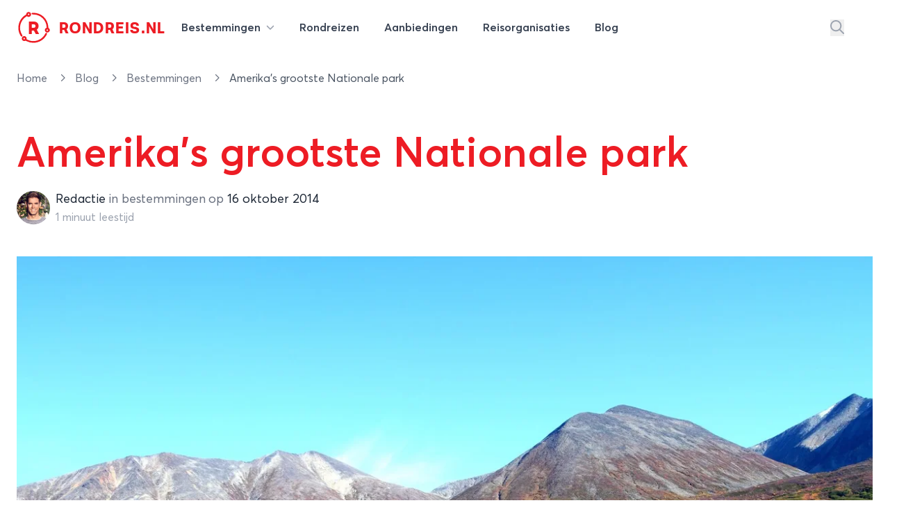

--- FILE ---
content_type: text/html; charset=utf-8
request_url: https://rondreis.nl/blog/bestemmingen/amerikas-grootste-nationale-park
body_size: 71511
content:
<!DOCTYPE html>
<html lang="nl">

<head>

    <meta charset="UTF-8"/>
    <meta name="viewport" content="width=device-width, initial-scale=1.0"/>

    <link rel="canonical" href="https://rondreis.nl/blog/bestemmingen/amerikas-grootste-nationale-park"/>
        <meta name="description" content="Wanneer je aan Amerikaanse nationale parken denkt, denk je al snel aan Yellowstone of Yosemite. Maar wist je dat er een nationaal park is dat qua oppervlakte nog groter is dan Nederland?"/>
        <meta property="fb:app_id" content="127096094110217"/>
        <meta property="og:url" content="http://rondreis.nl/blog/bestemmingen/amerikas-grootste-nationale-park"/>
        <meta property="og:type" content="article"/>
        <meta property="og:image:url" content="https://static.rondreis.nl/rondreis-storage-production/media-1460-conversions-1837-xxl-webp/w1800xh1200/eyJidWNrZXQiOiJyb25kcmVpcy1zdG9yYWdlLXByb2R1Y3Rpb24iLCJrZXkiOiJtZWRpYVwvMTQ2MFwvY29udmVyc2lvbnNcLzE4MzcteHhsLndlYnAiLCJlZGl0cyI6eyJyZXNpemUiOnsid2lkdGgiOjE4MDAsImhlaWdodCI6MTIwMH19fQ=="/>
        <meta property="og:image:secure_url" content="https://static.rondreis.nl/rondreis-storage-production/media-1460-conversions-1837-xxl-webp/w1800xh1200/eyJidWNrZXQiOiJyb25kcmVpcy1zdG9yYWdlLXByb2R1Y3Rpb24iLCJrZXkiOiJtZWRpYVwvMTQ2MFwvY29udmVyc2lvbnNcLzE4MzcteHhsLndlYnAiLCJlZGl0cyI6eyJyZXNpemUiOnsid2lkdGgiOjE4MDAsImhlaWdodCI6MTIwMH19fQ=="/>
        <meta property="og:image:width" content="1800"/>
        <meta property="og:image:height" content="1200"/>
        <meta property="og:title" content="Amerika&#039;s grootste Nationale park"/>
        <meta property="og:description" content="Wanneer je aan Amerikaanse nationale parken denkt, denk je al snel aan Yellowstone of Yosemite. Maar wist je dat er een nationaal park is dat qua oppervlakte nog groter is dan Nederland?"/>

        <script type="application/ld+json">{"@context":"https://schema.org","@type":"Product","name":"Rondreis Amerika","image":"https://static.rondreis.nl/rondreis-storage-production/media-18274-conversions-dreamstime-xl-33100016-xxl-webp/w1800xh1200/[base64]","aggregateRating":{"@type":"AggregateRating","bestRating":10,"worstRating":1,"ratingValue":8.3,"reviewCount":161}}</script>

    <title>Amerika&#039;s grootste Nationale park</title>

    <link rel="icon" type="image/png" href="/site/img/favicon-rondreis.png" sizes="16x16">

    <!-- Livewire Styles --><style >[wire\:loading][wire\:loading], [wire\:loading\.delay][wire\:loading\.delay], [wire\:loading\.inline-block][wire\:loading\.inline-block], [wire\:loading\.inline][wire\:loading\.inline], [wire\:loading\.block][wire\:loading\.block], [wire\:loading\.flex][wire\:loading\.flex], [wire\:loading\.table][wire\:loading\.table], [wire\:loading\.grid][wire\:loading\.grid], [wire\:loading\.inline-flex][wire\:loading\.inline-flex] {display: none;}[wire\:loading\.delay\.none][wire\:loading\.delay\.none], [wire\:loading\.delay\.shortest][wire\:loading\.delay\.shortest], [wire\:loading\.delay\.shorter][wire\:loading\.delay\.shorter], [wire\:loading\.delay\.short][wire\:loading\.delay\.short], [wire\:loading\.delay\.default][wire\:loading\.delay\.default], [wire\:loading\.delay\.long][wire\:loading\.delay\.long], [wire\:loading\.delay\.longer][wire\:loading\.delay\.longer], [wire\:loading\.delay\.longest][wire\:loading\.delay\.longest] {display: none;}[wire\:offline][wire\:offline] {display: none;}[wire\:dirty]:not(textarea):not(input):not(select) {display: none;}:root {--livewire-progress-bar-color: #2299dd;}[x-cloak] {display: none !important;}[wire\:cloak] {display: none !important;}dialog#livewire-error::backdrop {background-color: rgba(0, 0, 0, .6);}</style>
    <link rel="preload" as="style" href="https://rondreis.nl/build/assets/app-BB-1sGGC.css" /><link rel="preload" as="style" href="https://rondreis.nl/build/assets/theme-DWLNbfaA.css" /><link rel="preload" as="style" href="https://rondreis.nl/build/assets/app-BRKXMWAJ.css" /><link rel="modulepreload" as="script" href="https://rondreis.nl/build/assets/app-DmS2i8nJ.js" /><link rel="modulepreload" as="script" href="https://rondreis.nl/build/assets/theme.min-THtqprtg.js" /><link rel="modulepreload" as="script" href="https://rondreis.nl/build/assets/algoliasearch.umd-BmYxLYQe.js" /><link rel="modulepreload" as="script" href="https://rondreis.nl/build/assets/_commonjsHelpers-CE1G-McA.js" /><link rel="stylesheet" href="https://rondreis.nl/build/assets/app-BB-1sGGC.css" data-navigate-track="reload" /><link rel="stylesheet" href="https://rondreis.nl/build/assets/theme-DWLNbfaA.css" data-navigate-track="reload" /><link rel="stylesheet" href="https://rondreis.nl/build/assets/app-BRKXMWAJ.css" data-navigate-track="reload" /><script type="module" src="https://rondreis.nl/build/assets/app-DmS2i8nJ.js" data-navigate-track="reload"></script>
    
    

    
    <script>
        window.rondreisVars = {
            'search': {
                'id': 'V1979M2JP3',
                'key': 'd704e5c1c2882d25e740231118157429',
                'index': 'rondreis_searchable_production',
            },
            'initialLoad': true,
            'zoekenboekPage': 'rondreizen'
        }
    </script>

    

    <script>
        window.dataLayer = window.dataLayer || [];
                window.dataLayer.push({"pageType":"BlogItem"});
            </script>
    <script>
        (function(w,d,s,l,i){w[l]=w[l]||[];w[l].push({'gtm.start': new Date().getTime(),event:'gtm.js'});
        var f=d.getElementsByTagName(s)[0], j=d.createElement(s),dl=l!='dataLayer'?'&l='+l:'';
        j.async=true;j.src= 'https://www.googletagmanager.com/gtm.js?id='+i+dl;f.parentNode.insertBefore(j,f);
        })(window,document,'script','dataLayer','GTM-58FG4K7');
    </script>
<script>
        function gtmPush() {
                    }
        addEventListener("load", gtmPush);
    </script>
    <noscript>
        <iframe
            src="https://www.googletagmanager.com/ns.html?id=GTM-58FG4K7"
            height="0"
            width="0"
            style="display:none;visibility:hidden"
        ></iframe>
    </noscript>
</head>


<body class="bg-white theme-rondreis">

    <div
    x-data="{
            open: false,
            mobileNavOpen: false,
            showSearch: false,
            showSearchInput() {
                this.showSearch = true
                setTimeout(() => {
                    document.querySelector('#top-search-input .aa-Input').focus()
                }, 500)
            }
        }"
    class="z-20 2xl:container w-full bg-white"
>
    <nav id="mainnav" class="max-w-7xl mx-auto py-2 lg:py-4">

        <div class="relative z-20 items-center mx-3 lg:mx-6">

            <div x-show="!showSearch"
                 class="mx-auto flex justify-between items-center"
                 x-transition:enter="transition ease-in-out duration-300"
                 x-transition:enter-start="opacity-0"
                 x-transition:enter-end="opacity-100"
            >

                <div class="flex-shrink-0 mr-3">
                    <a href="https://rondreis.nl"
   class="group flex items-center"
   title="Rondreis.nl"
>
    <span class="block focus:outline-none h-[28px] w-[28px] sm:h-[34px] sm:w-[34px] md:h-[38px] md:w-[38px] xl:h-[48px] xl:w-[48px]">
        <svg
                xmlns="http://www.w3.org/2000/svg" xmlns:xlink="http://www.w3.org/1999/xlink"
                width="100%"
                height="100%"
                viewBox="0, 0, 400,400"
                                class="!visible text-brand "
        >
            <g fill="current">
                <text x="52%" y="69%" text-anchor="middle"
                      class="font-velodroma text-[220px]">R</text>
                <path class="group-hover:animate-spin-slow origin-center"
                      fill="current"
                      d="M138.3 10.4a28.5 28.5 0 00-23.9 25.4l-.5 5.4-7 4.2c-86 50.2-113.2 167.4-58.7 252 5.6 8.6 11.8 10.9 17.6 6.3 5.5-4.3 5.1-9.3-1.3-19.6a159.7 159.7 0 0151.6-220l6.2-3.8 2.2 1.9a30.7 30.7 0 0039.8-2c20.3-20 2.4-54.4-26-49.8m46.3 11.2a10 10 0 00-1.5 15.6l3 3 17.8.6a158.5 158.5 0 01155.3 149l.7 9.3-5 2.3c-28.1 13.2-18.9 55.5 12.2 55.6a29 29 0 0017.8-52.7l-4.2-3.2-1.1-13.7C371.8 91.2 295.2 19.8 199.9 20c-10.3 0-13.3.3-15.3 1.6m-35 11.1c2.7 2.6 3.2 8.3 1 11-5.3 6.3-15.7 3-15.6-5 0-8 8.9-11.6 14.7-6m221.9 188.4c8 4.2 4.4 15.9-5 15.9-1.3 0-3.4-1.1-5-2.6-7-7 1-17.9 10-13.3m-23.2 41.8a24.7 24.7 0 00-5 7c-39.6 79.4-136.1 112.3-213.9 72.8l-9.8-5v-8a29 29 0 00-51.4-19.6c-20.6 23 6.2 59.5 34.1 46.5l4.3-2 12.6 6.3A180.3 180.3 0 00314 339.5c24.7-20 53-60.2 49.8-70.8-2.1-7-10.1-10-15.4-5.8M94.6 322.1c8 4.2 4.4 15.9-5 15.9-1.3 0-3.4-1.1-5-2.6-7-7 1-17.9 10-13.3"/>
            </g>
        </svg>
    </span>

    <div class="font-velodroma text-brand ml-2 md:ml-3 text-[1.1rem] sm:text-[1.4rem] xl:text-[1.4rem] uppercase tracking-tight">
        Rondreis.nl
    </div>

</a>
                </div>

                <div class="lg:hidden">
                    <button type="button"
                            class="text-gray-300 rounded-md p-2 inline-flex items-center justify-center focus:outline-none focus:ring-2 focus:ring-inset focus:ring-indigo-500"
                            @click="mobileNavOpen = true"
                    >
                        <span class="sr-only">Open menu</span>
                        <svg class="svg h-6 w-6" xmlns="http://www.w3.org/2000/svg" viewBox="0 0 448 512"><!--! Font Awesome Pro 6.6.0 by @fontawesome - https://fontawesome.com License - https://fontawesome.com/license (Commercial License) Copyright 2024 Fonticons, Inc. --><path d="M0 88C0 74.7 10.7 64 24 64l400 0c13.3 0 24 10.7 24 24s-10.7 24-24 24L24 112C10.7 112 0 101.3 0 88zM0 248c0-13.3 10.7-24 24-24l400 0c13.3 0 24 10.7 24 24s-10.7 24-24 24L24 272c-13.3 0-24-10.7-24-24zM448 408c0 13.3-10.7 24-24 24L24 432c-13.3 0-24-10.7-24-24s10.7-24 24-24l400 0c13.3 0 24 10.7 24 24z"/></svg>                    </button>
                </div>

                <div class="hidden lg:grow lg:flex lg:items-center lg:justify-between lg:ml-0">

                    <nav class="">
    <div class="flex justify-center space-x-1 lg:space-x-3">

        <div class="relative">
            <a
    
    href="https://rondreis.nl/bestemmingen"
    class="group px-3 py-2 rounded-md inline-flex items-center text-base font-semibold text-gray-700 hover:text-brand focus:outline-none focus:ring-2 focus:ring-offset-2 focus:ring-gray-100" @click.prevent="open = true""
>
        <span class="hidden sm:inline-block">Bestemmingen
                <svg class="svg h-3 w-3 ml-1 text-gray-400" xmlns="http://www.w3.org/2000/svg" viewBox="0 0 512 512"><!--! Font Awesome Pro 6.6.0 by @fontawesome - https://fontawesome.com License - https://fontawesome.com/license (Commercial License) Copyright 2024 Fonticons, Inc. --><path d="M233.4 406.6c12.5 12.5 32.8 12.5 45.3 0l192-192c12.5-12.5 12.5-32.8 0-45.3s-32.8-12.5-45.3 0L256 338.7 86.6 169.4c-12.5-12.5-32.8-12.5-45.3 0s-12.5 32.8 0 45.3l192 192z"/></svg></span>
</a>
        </div>

        <a
    
    href="https://rondreis.nl/rondreizen"
    class="group px-3 py-2 rounded-md inline-flex items-center text-base font-semibold text-gray-700 hover:text-brand focus:outline-none focus:ring-2 focus:ring-offset-2 focus:ring-gray-100""
>
        <span class="hidden sm:inline-block"><span class="hidden lg:inline-block">Rondreizen</span>
            <span class="lg:hidden">Reizen</span></span>
</a>

        <a
    
    href="https://rondreis.nl/aanbiedingen"
    class="group px-3 py-2 rounded-md inline-flex items-center text-base font-semibold text-gray-700 hover:text-brand focus:outline-none focus:ring-2 focus:ring-offset-2 focus:ring-gray-100""
>
        <span class="hidden sm:inline-block"><span>Aanbiedingen</span></span>
</a>

        <a
    
    href="https://rondreis.nl/reisorganisaties"
    class="group px-3 py-2 rounded-md inline-flex items-center text-base font-semibold text-gray-700 hover:text-brand focus:outline-none focus:ring-2 focus:ring-offset-2 focus:ring-gray-100""
>
        <span class="hidden sm:inline-block"><span class="hidden lg:inline-block">Reisorganisaties</span>
            <span class="lg:hidden">Organisaties</span></span>
</a>

        <a
    
    href="https://rondreis.nl/blog"
    class="group px-3 py-2 rounded-md inline-flex items-center text-base font-semibold text-gray-700 hover:text-brand focus:outline-none focus:ring-2 focus:ring-offset-2 focus:ring-gray-100""
>
        <span class="hidden sm:inline-block">Blog</span>
</a>
    </div>
</nav>

                    <div class="flex items-center space-x-5">
                                                    <button
                                @click="showSearchInput"
                                class="text-gray-400 hover:text-brand"
                                aria-label="Zoeken"
                            >
                                <svg class="svg text-inherit h-5 w-5" xmlns="http://www.w3.org/2000/svg" viewBox="0 0 512 512"><!--! Font Awesome Pro 6.6.0 by @fontawesome - https://fontawesome.com License - https://fontawesome.com/license (Commercial License) Copyright 2024 Fonticons, Inc. --><path d="M368 208A160 160 0 1 0 48 208a160 160 0 1 0 320 0zM337.1 371.1C301.7 399.2 256.8 416 208 416C93.1 416 0 322.9 0 208S93.1 0 208 0S416 93.1 416 208c0 48.8-16.8 93.7-44.9 129.1L505 471c9.4 9.4 9.4 24.6 0 33.9s-24.6 9.4-33.9 0L337.1 371.1z"/></svg>                            </button>
                        
                        <div
                            :class="'border-l border-gray-200'"
                            class="ml-10 flex items-center space-x-3 pl-5"
                        >
                                                                                                </div>
                    </div>
                </div>
            </div>
                        <div class="mx-auto flex justify-between items-center" x-show="showSearch" x-transition:enter="transition ease-in-out duration-300" x-transition:enter-start="opacity-0 transform scale-x-0 translate-x-1/2" x-transition:enter-end="opacity-100 transform scale-x-100 translate-x-0" x-cloak=""
        x-cloak
>
    <div class="w-full mx-auto max-w-2xl transform rounded-sm ring-black ring-opacity-5 transition-all">

            <div id="top-search-input"
                   x-ref="searchinput"
                   class="h-12 w-full border-0 bg-gray-100 "
                   placeholder="waar ben je naar op zoek?"
                   x-on:keydown.escape="showSearch = false"
            ></div>

    </div>
    <button
            @click="showSearch = false"
            class="text-gray-400 hover:text-brand"
            aria-label="Stoppen met zoeken"
    >
        <svg class="svg h-5 w-5" xmlns="http://www.w3.org/2000/svg" viewBox="0 0 384 512"><!--! Font Awesome Pro 6.6.0 by @fontawesome - https://fontawesome.com License - https://fontawesome.com/license (Commercial License) Copyright 2024 Fonticons, Inc. --><path d="M345 137c9.4-9.4 9.4-24.6 0-33.9s-24.6-9.4-33.9 0l-119 119L73 103c-9.4-9.4-24.6-9.4-33.9 0s-9.4 24.6 0 33.9l119 119L39 375c-9.4 9.4-9.4 24.6 0 33.9s24.6 9.4 33.9 0l119-119L311 409c9.4 9.4 24.6 9.4 33.9 0s9.4-24.6 0-33.9l-119-119L345 137z"/></svg>    </button>
</div>
                    </div>

        <div x-show="open"
     x-cloak
     class="z-50 hidden md:block absolute mt-4 inset-x-0 transform shadow-lg"
     @click.away="open = false"
     x-transition:enter="transition ease-out duration-200"
     x-transition:enter-start="opacity-0 translate-y-1"
     x-transition:enter-end="opacity-100 translate-y-0"
     x-transition:leave="transition ease-in duration-150"
     x-transition:leave-start="opacity-100 translate-y-0"
     x-transition:leave-end="opacity-0 -translate-y-1">

    <div class="bg-white bg-opacity-100 z-50">
        <div class="max-w-7xl mx-auto grid gap-y-6 px-4 py-6 sm:grid-cols-2 sm:gap-8 sm:px-6 sm:py-8 lg:grid-cols-6 lg:px-8 lg:py-12">

            <div>

        <h3 class="mb-5 font-medium text-brand text-lg hover:underline">
            <a href="/rondreis-europa"
               title="Rondreis Europa">Europa</a>
        </h3>

        <ul>
                            <li>
                    <a href="/rondreis-italie"
                       class="text-gray-800 mb-2 inline-block hover:underline"
                       title="Rondreis Italië"
                    >
                        Italië
                    </a>
                </li>
                            <li>
                    <a href="/rondreis-turkije"
                       class="text-gray-800 mb-2 inline-block hover:underline"
                       title="Rondreis Turkije"
                    >
                        Turkije
                    </a>
                </li>
                            <li>
                    <a href="/rondreis-spanje"
                       class="text-gray-800 mb-2 inline-block hover:underline"
                       title="Rondreis Spanje"
                    >
                        Spanje
                    </a>
                </li>
                            <li>
                    <a href="/rondreis-ijsland"
                       class="text-gray-800 mb-2 inline-block hover:underline"
                       title="Rondreis IJsland"
                    >
                        IJsland
                    </a>
                </li>
                            <li>
                    <a href="/rondreis-griekenland"
                       class="text-gray-800 mb-2 inline-block hover:underline"
                       title="Rondreis Griekenland"
                    >
                        Griekenland
                    </a>
                </li>
                            <li>
                    <a href="/rondreis-zweden"
                       class="text-gray-800 mb-2 inline-block hover:underline"
                       title="Rondreis Zweden"
                    >
                        Zweden
                    </a>
                </li>
                            <li>
                    <a href="/rondreis-finland"
                       class="text-gray-800 mb-2 inline-block hover:underline"
                       title="Rondreis Finland"
                    >
                        Finland
                    </a>
                </li>
                            <li>
                    <a href="/rondreis-frankrijk"
                       class="text-gray-800 mb-2 inline-block hover:underline"
                       title="Rondreis Frankrijk"
                    >
                        Frankrijk
                    </a>
                </li>
            
            <li>
                <a href="/rondreis-europa"
                   class="text-gray-400 mb-2 inline-block hover:underline font-light text-sm"
                   title="Meer bestemmingen in Europa"
                >
                    
                </a>
            </li>
        </ul>

    </div>

            <div>

        <h3 class="mb-5 font-medium text-brand text-lg hover:underline">
            <a href="/rondreis-azie"
               title="Rondreis Azië">Azië</a>
        </h3>

        <ul>
                            <li>
                    <a href="/rondreis-thailand"
                       class="text-gray-800 mb-2 inline-block hover:underline"
                       title="Rondreis Thailand"
                    >
                        Thailand
                    </a>
                </li>
                            <li>
                    <a href="/rondreis-indonesie"
                       class="text-gray-800 mb-2 inline-block hover:underline"
                       title="Rondreis Indonesië"
                    >
                        Indonesië
                    </a>
                </li>
                            <li>
                    <a href="/rondreis-china"
                       class="text-gray-800 mb-2 inline-block hover:underline"
                       title="Rondreis China"
                    >
                        China
                    </a>
                </li>
                            <li>
                    <a href="/rondreis-vietnam"
                       class="text-gray-800 mb-2 inline-block hover:underline"
                       title="Rondreis Vietnam"
                    >
                        Vietnam
                    </a>
                </li>
                            <li>
                    <a href="/rondreis-india"
                       class="text-gray-800 mb-2 inline-block hover:underline"
                       title="Rondreis India"
                    >
                        India
                    </a>
                </li>
                            <li>
                    <a href="/rondreis-maleisie"
                       class="text-gray-800 mb-2 inline-block hover:underline"
                       title="Rondreis Maleisië"
                    >
                        Maleisië
                    </a>
                </li>
                            <li>
                    <a href="/rondreis-cambodja"
                       class="text-gray-800 mb-2 inline-block hover:underline"
                       title="Rondreis Cambodja"
                    >
                        Cambodja
                    </a>
                </li>
                            <li>
                    <a href="/rondreis-japan"
                       class="text-gray-800 mb-2 inline-block hover:underline"
                       title="Rondreis Japan"
                    >
                        Japan
                    </a>
                </li>
            
            <li>
                <a href="/rondreis-azie"
                   class="text-gray-400 mb-2 inline-block hover:underline font-light text-sm"
                   title="Meer bestemmingen in Azië"
                >
                    
                </a>
            </li>
        </ul>

    </div>

            <div>

        <h3 class="mb-5 font-medium text-brand text-lg hover:underline">
            <a href="/rondreis-afrika"
               title="Rondreis Afrika">Afrika</a>
        </h3>

        <ul>
                            <li>
                    <a href="/rondreis-zuid-afrika"
                       class="text-gray-800 mb-2 inline-block hover:underline"
                       title="Rondreis Zuid-Afrika"
                    >
                        Zuid-Afrika
                    </a>
                </li>
                            <li>
                    <a href="/rondreis-marokko"
                       class="text-gray-800 mb-2 inline-block hover:underline"
                       title="Rondreis Marokko"
                    >
                        Marokko
                    </a>
                </li>
                            <li>
                    <a href="/rondreis-namibie"
                       class="text-gray-800 mb-2 inline-block hover:underline"
                       title="Rondreis Namibië"
                    >
                        Namibië
                    </a>
                </li>
                            <li>
                    <a href="/rondreis-tanzania"
                       class="text-gray-800 mb-2 inline-block hover:underline"
                       title="Rondreis Tanzania"
                    >
                        Tanzania
                    </a>
                </li>
                            <li>
                    <a href="/rondreis-kenia"
                       class="text-gray-800 mb-2 inline-block hover:underline"
                       title="Rondreis Kenia"
                    >
                        Kenia
                    </a>
                </li>
                            <li>
                    <a href="/rondreis-botswana"
                       class="text-gray-800 mb-2 inline-block hover:underline"
                       title="Rondreis Botswana"
                    >
                        Botswana
                    </a>
                </li>
                            <li>
                    <a href="/rondreis-egypte"
                       class="text-gray-800 mb-2 inline-block hover:underline"
                       title="Rondreis Egypte"
                    >
                        Egypte
                    </a>
                </li>
                            <li>
                    <a href="/rondreis-ethiopie"
                       class="text-gray-800 mb-2 inline-block hover:underline"
                       title="Rondreis Ethiopië"
                    >
                        Ethiopië
                    </a>
                </li>
            
            <li>
                <a href="/rondreis-afrika"
                   class="text-gray-400 mb-2 inline-block hover:underline font-light text-sm"
                   title="Meer bestemmingen in Afrika"
                >
                    
                </a>
            </li>
        </ul>

    </div>

            <div class="">

                <div>

        <h3 class="mb-5 font-medium text-brand text-lg hover:underline">
            <a href="/rondreis-midden-amerika"
               title="Rondreis Midden-Amerika">Midden-Amerika</a>
        </h3>

        <ul>
                            <li>
                    <a href="/rondreis-costa-rica"
                       class="text-gray-800 mb-2 inline-block hover:underline"
                       title="Rondreis Costa Rica"
                    >
                        Costa Rica
                    </a>
                </li>
                            <li>
                    <a href="/rondreis-guatemala"
                       class="text-gray-800 mb-2 inline-block hover:underline"
                       title="Rondreis Guatemala"
                    >
                        Guatemala
                    </a>
                </li>
            
            <li>
                <a href="/rondreis-midden-amerika"
                   class="text-gray-400 mb-2 inline-block hover:underline font-light text-sm"
                   title="Meer bestemmingen in Midden-Amerika"
                >
                    
                </a>
            </li>
        </ul>

    </div>

                <div class="mt-4">
                    <div>

        <h3 class="mb-5 font-medium text-brand text-lg hover:underline">
            <a href="/rondreis-midden-oosten"
               title="Rondreis Midden-Oosten">Midden-Oosten</a>
        </h3>

        <ul>
                            <li>
                    <a href="/rondreis-israel"
                       class="text-gray-800 mb-2 inline-block hover:underline"
                       title="Rondreis Israël"
                    >
                        Israël
                    </a>
                </li>
                            <li>
                    <a href="/rondreis-jordanie"
                       class="text-gray-800 mb-2 inline-block hover:underline"
                       title="Rondreis Jordanie"
                    >
                        Jordanie
                    </a>
                </li>
                            <li>
                    <a href="/rondreis-egypte"
                       class="text-gray-800 mb-2 inline-block hover:underline"
                       title="Rondreis Egypte"
                    >
                        Egypte
                    </a>
                </li>
            
            <li>
                <a href="/rondreis-midden-oosten"
                   class="text-gray-400 mb-2 inline-block hover:underline font-light text-sm"
                   title="Meer bestemmingen in Midden-Oosten"
                >
                    
                </a>
            </li>
        </ul>

    </div>
                </div>

            </div>

            <div class="">
                <div>

        <h3 class="mb-5 font-medium text-brand text-lg hover:underline">
            <a href="/rondreis-noord-amerika"
               title="Rondreis Noord-Amerika">Noord-Amerika</a>
        </h3>

        <ul>
                            <li>
                    <a href="/rondreis-verenigde-staten"
                       class="text-gray-800 mb-2 inline-block hover:underline"
                       title="Rondreis Verenigde staten"
                    >
                        Verenigde staten
                    </a>
                </li>
                            <li>
                    <a href="/rondreis-canada"
                       class="text-gray-800 mb-2 inline-block hover:underline"
                       title="Rondreis Canada"
                    >
                        Canada
                    </a>
                </li>
                            <li>
                    <a href="/rondreis-mexico"
                       class="text-gray-800 mb-2 inline-block hover:underline"
                       title="Rondreis Mexico"
                    >
                        Mexico
                    </a>
                </li>
            
            <li>
                <a href="/rondreis-noord-amerika"
                   class="text-gray-400 mb-2 inline-block hover:underline font-light text-sm"
                   title="Meer bestemmingen in Noord-Amerika"
                >
                    
                </a>
            </li>
        </ul>

    </div>

                <div class="mt-4">
                    <div>

        <h3 class="mb-5 font-medium text-brand text-lg hover:underline">
            <a href="/rondreis-oceanie"
               title="Rondreis Oceanië">Oceanië</a>
        </h3>

        <ul>
                            <li>
                    <a href="/rondreis-nieuw-zeeland"
                       class="text-gray-800 mb-2 inline-block hover:underline"
                       title="Rondreis Nieuw-Zeeland"
                    >
                        Nieuw-Zeeland
                    </a>
                </li>
                            <li>
                    <a href="/rondreis-australie"
                       class="text-gray-800 mb-2 inline-block hover:underline"
                       title="Rondreis Australië"
                    >
                        Australië
                    </a>
                </li>
            
            <li>
                <a href="/rondreis-oceanie"
                   class="text-gray-400 mb-2 inline-block hover:underline font-light text-sm"
                   title="Meer bestemmingen in Oceanië"
                >
                    
                </a>
            </li>
        </ul>

    </div>
                </div>

            </div>

            <div class="">
                <div>

        <h3 class="mb-5 font-medium text-brand text-lg hover:underline">
            <a href="/rondreis-zuid-amerika"
               title="Rondreis Zuid-Amerika">Zuid-Amerika</a>
        </h3>

        <ul>
                            <li>
                    <a href="/rondreis-peru"
                       class="text-gray-800 mb-2 inline-block hover:underline"
                       title="Rondreis Peru"
                    >
                        Peru
                    </a>
                </li>
                            <li>
                    <a href="/rondreis-argentinie"
                       class="text-gray-800 mb-2 inline-block hover:underline"
                       title="Rondreis Argentinië"
                    >
                        Argentinië
                    </a>
                </li>
                            <li>
                    <a href="/rondreis-brazilie"
                       class="text-gray-800 mb-2 inline-block hover:underline"
                       title="Rondreis Brazilië"
                    >
                        Brazilië
                    </a>
                </li>
                            <li>
                    <a href="/rondreis-ecuador"
                       class="text-gray-800 mb-2 inline-block hover:underline"
                       title="Rondreis Ecuador"
                    >
                        Ecuador
                    </a>
                </li>
                            <li>
                    <a href="/rondreis-suriname"
                       class="text-gray-800 mb-2 inline-block hover:underline"
                       title="Rondreis Suriname"
                    >
                        Suriname
                    </a>
                </li>
                            <li>
                    <a href="/rondreis-chili"
                       class="text-gray-800 mb-2 inline-block hover:underline"
                       title="Rondreis Chili"
                    >
                        Chili
                    </a>
                </li>
                            <li>
                    <a href="/rondreis-bolivia"
                       class="text-gray-800 mb-2 inline-block hover:underline"
                       title="Rondreis Bolivia"
                    >
                        Bolivia
                    </a>
                </li>
                            <li>
                    <a href="/rondreis-colombia"
                       class="text-gray-800 mb-2 inline-block hover:underline"
                       title="Rondreis Colombia"
                    >
                        Colombia
                    </a>
                </li>
            
            <li>
                <a href="/rondreis-zuid-amerika"
                   class="text-gray-400 mb-2 inline-block hover:underline font-light text-sm"
                   title="Meer bestemmingen in Zuid-Amerika"
                >
                    
                </a>
            </li>
        </ul>

    </div>
            </div>

        </div>
    </div>
    <div class="bg-gray-50">

        <div class="max-w-7xl mx-auto space-y-6 px-4 py-5 sm:flex sm:space-y-0 sm:space-x-10 sm:px-6 lg:px-8">
            <div class="flow-root">
                <a href="https://rondreis.nl/bestemmingen"
                   class="-m-3 p-3 flex items-center rounded-md text-base font-medium text-gray-900 hover:bg-gray-100">
                    <svg class="svg text-gray-500 h-5 w-5" xmlns="http://www.w3.org/2000/svg" viewBox="0 0 448 512"><!--! Font Awesome Pro 6.6.0 by @fontawesome - https://fontawesome.com License - https://fontawesome.com/license (Commercial License) Copyright 2024 Fonticons, Inc. --><path d="M15 367c-9.4 9.4-9.4 24.6 0 33.9s24.6 9.4 33.9 0l18.5-18.5c34.3 27.7 74.9 43.8 116.5 48.3l0 33.3-96 0c-13.3 0-24 10.7-24 24s10.7 24 24 24l240 0c13.3 0 24-10.7 24-24s-10.7-24-24-24l-96 0 0-33.3c49.1-5.3 96.8-26.7 134.4-64.3c81.7-81.7 87.1-211 16.1-298.9L401 49c9.4-9.4 9.4-24.6 0-33.9s-24.6-9.4-33.9 0L332.5 49.6c-9.4 9.4-9.4 24.6 0 33.9c68.7 68.7 68.7 180.2 0 248.9s-180.2 68.7-248.9 0c-9.4-9.4-24.6-9.4-33.9 0L15 367zm97-159a96 96 0 1 1 192 0 96 96 0 1 1 -192 0zm240 0A144 144 0 1 0 64 208a144 144 0 1 0 288 0z"/></svg>                    <span class="ml-3">Alle rondreis bestemmingen</span>
                </a>
            </div>

            <div class="flow-root">
                <a href="https://rondreis.nl/rondreis-europa"
                   class="-m-3 p-3 flex items-center rounded-md text-base font-medium text-gray-900 hover:bg-gray-100">
                    <svg class="svg text-gray-500 h-5 w-5" xmlns="http://www.w3.org/2000/svg" viewBox="0 0 448 512"><!--! Font Awesome Pro 6.6.0 by @fontawesome - https://fontawesome.com License - https://fontawesome.com/license (Commercial License) Copyright 2024 Fonticons, Inc. --><path d="M48 24C48 10.7 37.3 0 24 0S0 10.7 0 24L0 64 0 350.5 0 400l0 88c0 13.3 10.7 24 24 24s24-10.7 24-24l0-100 80.3-20.1c41.1-10.3 84.6-5.5 122.5 13.4c44.2 22.1 95.5 24.8 141.7 7.4l34.7-13c12.5-4.7 20.8-16.6 20.8-30l0-279.7c0-23-24.2-38-44.8-27.7l-9.6 4.8c-46.3 23.2-100.8 23.2-147.1 0c-35.1-17.6-75.4-22-113.5-12.5L48 52l0-28zm0 77.5l96.6-24.2c27-6.7 55.5-3.6 80.4 8.8c54.9 27.4 118.7 29.7 175 6.8l0 241.8-24.4 9.1c-33.7 12.6-71.2 10.7-103.4-5.4c-48.2-24.1-103.3-30.1-155.6-17.1L48 338.5l0-237z"/></svg>                    <span class="ml-3">Alle bestemmingen in europa</span>
                </a>
            </div>

            <div class="flow-root">
                <a href="https://rondreis.nl/rondreis-azie"
                   class="-m-3 p-3 flex items-center rounded-md text-base font-medium text-gray-900 hover:bg-gray-100">
                    <svg class="svg text-gray-500 h-5 w-5" xmlns="http://www.w3.org/2000/svg" viewBox="0 0 448 512"><!--! Font Awesome Pro 6.6.0 by @fontawesome - https://fontawesome.com License - https://fontawesome.com/license (Commercial License) Copyright 2024 Fonticons, Inc. --><path d="M48 24C48 10.7 37.3 0 24 0S0 10.7 0 24L0 64 0 350.5 0 400l0 88c0 13.3 10.7 24 24 24s24-10.7 24-24l0-100 80.3-20.1c41.1-10.3 84.6-5.5 122.5 13.4c44.2 22.1 95.5 24.8 141.7 7.4l34.7-13c12.5-4.7 20.8-16.6 20.8-30l0-279.7c0-23-24.2-38-44.8-27.7l-9.6 4.8c-46.3 23.2-100.8 23.2-147.1 0c-35.1-17.6-75.4-22-113.5-12.5L48 52l0-28zm0 77.5l96.6-24.2c27-6.7 55.5-3.6 80.4 8.8c54.9 27.4 118.7 29.7 175 6.8l0 241.8-24.4 9.1c-33.7 12.6-71.2 10.7-103.4-5.4c-48.2-24.1-103.3-30.1-155.6-17.1L48 338.5l0-237z"/></svg>                    <span class="ml-3">Alle bestemmingen in Azie</span>
                </a>
            </div>
        </div>
    </div>
</div>

    </nav>

    <div x-cloak x-show="mobileNavOpen" @click.away="mobileNavOpen = false"
    class="absolute z-30 top-0 inset-x-0 p-2 transition transform origin-top-right lg:hidden"
    x-transition:enter="duration-200 ease-out" x-transition:enter-start="opacity-0 scale-95"
    x-transition:enter-end="opacity-100 scale-100" x-transition:leave="duration-100 ease-in"
    x-transition:leave-start="opacity-100 scale-100" x-transition:leave-end="opacity-0 scale-95">
    <div
        class="rounded-lg shadow-lg ring-1 ring-black ring-opacity-5 bg-white">
        <div class="pt-5 pb-6 px-5 sm:pb-8">

            
            <div class="flex items-center justify-between">
                <div class="flex-shrink-0 mr-3">
                    <a href="https://rondreis.nl"
   class="group flex items-center"
   title="Rondreis.nl"
>
    <span class="block focus:outline-none h-[28px] w-[28px] sm:h-[34px] sm:w-[34px] md:h-[38px] md:w-[38px] xl:h-[48px] xl:w-[48px]">
        <svg
                xmlns="http://www.w3.org/2000/svg" xmlns:xlink="http://www.w3.org/1999/xlink"
                width="100%"
                height="100%"
                viewBox="0, 0, 400,400"
                                class="!visible text-brand "
        >
            <g fill="current">
                <text x="52%" y="69%" text-anchor="middle"
                      class="font-velodroma text-[220px]">R</text>
                <path class="group-hover:animate-spin-slow origin-center"
                      fill="current"
                      d="M138.3 10.4a28.5 28.5 0 00-23.9 25.4l-.5 5.4-7 4.2c-86 50.2-113.2 167.4-58.7 252 5.6 8.6 11.8 10.9 17.6 6.3 5.5-4.3 5.1-9.3-1.3-19.6a159.7 159.7 0 0151.6-220l6.2-3.8 2.2 1.9a30.7 30.7 0 0039.8-2c20.3-20 2.4-54.4-26-49.8m46.3 11.2a10 10 0 00-1.5 15.6l3 3 17.8.6a158.5 158.5 0 01155.3 149l.7 9.3-5 2.3c-28.1 13.2-18.9 55.5 12.2 55.6a29 29 0 0017.8-52.7l-4.2-3.2-1.1-13.7C371.8 91.2 295.2 19.8 199.9 20c-10.3 0-13.3.3-15.3 1.6m-35 11.1c2.7 2.6 3.2 8.3 1 11-5.3 6.3-15.7 3-15.6-5 0-8 8.9-11.6 14.7-6m221.9 188.4c8 4.2 4.4 15.9-5 15.9-1.3 0-3.4-1.1-5-2.6-7-7 1-17.9 10-13.3m-23.2 41.8a24.7 24.7 0 00-5 7c-39.6 79.4-136.1 112.3-213.9 72.8l-9.8-5v-8a29 29 0 00-51.4-19.6c-20.6 23 6.2 59.5 34.1 46.5l4.3-2 12.6 6.3A180.3 180.3 0 00314 339.5c24.7-20 53-60.2 49.8-70.8-2.1-7-10.1-10-15.4-5.8M94.6 322.1c8 4.2 4.4 15.9-5 15.9-1.3 0-3.4-1.1-5-2.6-7-7 1-17.9 10-13.3"/>
            </g>
        </svg>
    </span>

    <div class="font-velodroma text-brand ml-2 md:ml-3 text-[1.1rem] sm:text-[1.4rem] xl:text-[1.4rem] uppercase tracking-tight">
        Rondreis.nl
    </div>

</a>
                </div>
                <div class="-mr-2">
                    <button @click="mobileNavOpen = false" type="button"
                        class="bg-white rounded-md p-2 inline-flex items-center justify-center text-gray-400 hover:text-gray-500 hover:bg-gray-100 focus:outline-none focus:ring-2 focus:ring-inset focus:ring-indigo-500">
                        <span class="sr-only">Close menu</span>
                        <svg class="svg h-5 w-5 text-gray-300" xmlns="http://www.w3.org/2000/svg" viewBox="0 0 384 512"><!--! Font Awesome Pro 6.6.0 by @fontawesome - https://fontawesome.com License - https://fontawesome.com/license (Commercial License) Copyright 2024 Fonticons, Inc. --><path d="M345 137c9.4-9.4 9.4-24.6 0-33.9s-24.6-9.4-33.9 0l-119 119L73 103c-9.4-9.4-24.6-9.4-33.9 0s-9.4 24.6 0 33.9l119 119L39 375c-9.4 9.4-9.4 24.6 0 33.9s24.6 9.4 33.9 0l119-119L311 409c9.4 9.4 24.6 9.4 33.9 0s9.4-24.6 0-33.9l-119-119L345 137z"/></svg>                    </button>
                </div>
            </div>


            <div class="mt-6">
                <nav class="">
                    <div class="grid gap-7 sm:grid-cols-2 sm:gap-y-8 sm:gap-x-4">

                        <a href="https://rondreis.nl/bestemmingen" class="-m-3 flex items-center p-3  border-b border-t border-gray-100">
                            <svg class="svg h5 w-5 text-brand" xmlns="http://www.w3.org/2000/svg" viewBox="0 0 448 512"><!--! Font Awesome Pro 6.6.0 by @fontawesome - https://fontawesome.com License - https://fontawesome.com/license (Commercial License) Copyright 2024 Fonticons, Inc. --><path d="M48 24C48 10.7 37.3 0 24 0S0 10.7 0 24L0 64 0 350.5 0 400l0 88c0 13.3 10.7 24 24 24s24-10.7 24-24l0-100 80.3-20.1c41.1-10.3 84.6-5.5 122.5 13.4c44.2 22.1 95.5 24.8 141.7 7.4l34.7-13c12.5-4.7 20.8-16.6 20.8-30l0-279.7c0-23-24.2-38-44.8-27.7l-9.6 4.8c-46.3 23.2-100.8 23.2-147.1 0c-35.1-17.6-75.4-22-113.5-12.5L48 52l0-28zm0 77.5l96.6-24.2c27-6.7 55.5-3.6 80.4 8.8c54.9 27.4 118.7 29.7 175 6.8l0 241.8-24.4 9.1c-33.7 12.6-71.2 10.7-103.4-5.4c-48.2-24.1-103.3-30.1-155.6-17.1L48 338.5l0-237z"/></svg>                            <div class="ml-4 text-lg font-medium tracking-wider text-gray-900">
                                Bestemmingen
                            </div>
                        </a>

                        <a href="https://rondreis.nl/rondreizen" class="-m-3 flex items-center p-3  border-b border-gray-100">
                            <svg class="svg h5 w-5 text-brand" xmlns="http://www.w3.org/2000/svg" viewBox="0 0 512 512"><!--! Font Awesome Pro 6.6.0 by @fontawesome - https://fontawesome.com License - https://fontawesome.com/license (Commercial License) Copyright 2024 Fonticons, Inc. --><path d="M176 56l0 40 160 0 0-40c0-4.4-3.6-8-8-8L184 48c-4.4 0-8 3.6-8 8zM128 96l0-40c0-30.9 25.1-56 56-56L328 0c30.9 0 56 25.1 56 56l0 40 64 0c35.3 0 64 28.7 64 64l0 256c0 35.3-28.7 64-64 64L64 480c-35.3 0-64-28.7-64-64L0 160c0-35.3 28.7-64 64-64l64 0zm232 48l-208 0-8 0 0 288 224 0 0-288-8 0zM64 144c-8.8 0-16 7.2-16 16l0 256c0 8.8 7.2 16 16 16l32 0 0-288-32 0zM448 432c8.8 0 16-7.2 16-16l0-256c0-8.8-7.2-16-16-16l-32 0 0 288 32 0z"/></svg>                            <div class="ml-4 text-lg font-medium tracking-wider text-gray-900">
                                Rondreizen
                            </div>
                        </a>

                        <a href="https://rondreis.nl/reisorganisaties" class="-m-3 flex items-center p-3  border-b border-gray-100">
                            <svg class="svg h5 w-5 text-brand" xmlns="http://www.w3.org/2000/svg" viewBox="0 0 448 512"><!--! Font Awesome Pro 6.6.0 by @fontawesome - https://fontawesome.com License - https://fontawesome.com/license (Commercial License) Copyright 2024 Fonticons, Inc. --><path d="M197.5 32c17 0 33.3 6.7 45.3 18.7l176 176c25 25 25 65.5 0 90.5L285.3 450.7c-25 25-65.5 25-90.5 0l-176-176C6.7 262.7 0 246.5 0 229.5L0 80C0 53.5 21.5 32 48 32l149.5 0zM48 229.5c0 4.2 1.7 8.3 4.7 11.3l176 176c6.2 6.2 16.4 6.2 22.6 0L384.8 283.3c6.2-6.2 6.2-16.4 0-22.6l-176-176c-3-3-7.1-4.7-11.3-4.7L48 80l0 149.5zM112 112a32 32 0 1 1 0 64 32 32 0 1 1 0-64z"/></svg>                            <div class="ml-4 text-lg font-medium tracking-wider text-gray-900">
                                Reisorganisaties
                            </div>
                        </a>

                        <a href="https://rondreis.nl/aanbiedingen" class="-m-3 flex items-center p-3  border-b border-gray-100">
                            <svg class="svg h5 w-5 text-brand" xmlns="http://www.w3.org/2000/svg" viewBox="0 0 512 512"><!--! Font Awesome Pro 6.6.0 by @fontawesome - https://fontawesome.com License - https://fontawesome.com/license (Commercial License) Copyright 2024 Fonticons, Inc. --><path d="M200.3 81.5C210.9 61.5 231.9 48 256 48s45.1 13.5 55.7 33.5C317.1 91.7 329 96.6 340 93.2c21.6-6.6 46.1-1.4 63.1 15.7s22.3 41.5 15.7 63.1c-3.4 11 1.5 22.9 11.7 28.2c20 10.6 33.5 31.6 33.5 55.7s-13.5 45.1-33.5 55.7c-10.2 5.4-15.1 17.2-11.7 28.2c6.6 21.6 1.4 46.1-15.7 63.1s-41.5 22.3-63.1 15.7c-11-3.4-22.9 1.5-28.2 11.7c-10.6 20-31.6 33.5-55.7 33.5s-45.1-13.5-55.7-33.5c-5.4-10.2-17.2-15.1-28.2-11.7c-21.6 6.6-46.1 1.4-63.1-15.7S86.6 361.6 93.2 340c3.4-11-1.5-22.9-11.7-28.2C61.5 301.1 48 280.1 48 256s13.5-45.1 33.5-55.7C91.7 194.9 96.6 183 93.2 172c-6.6-21.6-1.4-46.1 15.7-63.1S150.4 86.6 172 93.2c11 3.4 22.9-1.5 28.2-11.7zM256 0c-35.9 0-67.8 17-88.1 43.4c-33-4.3-67.6 6.2-93 31.6s-35.9 60-31.6 93C17 188.2 0 220.1 0 256s17 67.8 43.4 88.1c-4.3 33 6.2 67.6 31.6 93s60 35.9 93 31.6C188.2 495 220.1 512 256 512s67.8-17 88.1-43.4c33 4.3 67.6-6.2 93-31.6s35.9-60 31.6-93C495 323.8 512 291.9 512 256s-17-67.8-43.4-88.1c4.3-33-6.2-67.6-31.6-93s-60-35.9-93-31.6C323.8 17 291.9 0 256 0zm20.9 140.4c0-11-9-20-20-20s-20 9-20 20l0 17.4c-8.8 1.8-17.7 4.8-25.7 9.6c-15 8.9-27.7 24.4-27.6 46.9c.1 21.5 12.6 35.1 26.3 43.4c11.9 7.2 27 11.7 39.1 15.4l1.9 .6c13.9 4.2 24.4 7.6 31.7 12.2c6.1 3.8 7.5 6.8 7.6 11c.1 6.5-2.5 10.4-7.6 13.6c-6 3.7-15.2 5.9-25.1 5.6c-12.7-.4-24.6-4.4-39.7-9.6c0 0 0 0 0 0s0 0 0 0s0 0 0 0s0 0 0 0c-2.6-.9-5.2-1.8-8-2.7c-10.5-3.5-21.8 2.2-25.3 12.6s2.2 21.8 12.6 25.3c2.2 .7 4.5 1.5 6.8 2.3c9.7 3.3 20.9 7.2 32.8 9.6l0 18c0 11 9 20 20 20s20-9 20-20l0-17.1c9.3-1.7 18.6-4.9 26.8-10.1c15.3-9.5 26.8-25.7 26.5-48.1c-.3-21.6-12.4-35.6-26.3-44.3c-12.5-7.9-28.3-12.6-40.8-16.4l-.6-.2c-14.1-4.3-24.6-7.5-31.9-11.9c-6.2-3.7-7-6.3-7-9.3c0-5.1 2.1-8.8 7.9-12.3c6.5-3.8 16-6 25-5.8c10.9 .2 22.9 2.6 35.2 5.8c10.7 2.8 21.6-3.5 24.5-14.2s-3.5-21.6-14.2-24.5c-7.8-2.1-16.3-4.1-25.1-5.4l0-17.3z"/></svg>                            <div class="ml-4 text-lg font-medium tracking-wider text-gray-900">
                                Aanbiedingen
                            </div>
                        </a>

                        <a href="https://rondreis.nl/blog" class="-m-3 flex items-center p-3  border-b border-gray-100">
                            <svg class="svg h5 w-5 text-brand" xmlns="http://www.w3.org/2000/svg" viewBox="0 0 512 512"><!--! Font Awesome Pro 6.6.0 by @fontawesome - https://fontawesome.com License - https://fontawesome.com/license (Commercial License) Copyright 2024 Fonticons, Inc. --><path d="M168 80c-13.3 0-24 10.7-24 24l0 304c0 8.4-1.4 16.5-4.1 24L440 432c13.3 0 24-10.7 24-24l0-304c0-13.3-10.7-24-24-24L168 80zM72 480c-39.8 0-72-32.2-72-72L0 112C0 98.7 10.7 88 24 88s24 10.7 24 24l0 296c0 13.3 10.7 24 24 24s24-10.7 24-24l0-304c0-39.8 32.2-72 72-72l272 0c39.8 0 72 32.2 72 72l0 304c0 39.8-32.2 72-72 72L72 480zM176 136c0-13.3 10.7-24 24-24l96 0c13.3 0 24 10.7 24 24l0 80c0 13.3-10.7 24-24 24l-96 0c-13.3 0-24-10.7-24-24l0-80zm200-24l32 0c13.3 0 24 10.7 24 24s-10.7 24-24 24l-32 0c-13.3 0-24-10.7-24-24s10.7-24 24-24zm0 80l32 0c13.3 0 24 10.7 24 24s-10.7 24-24 24l-32 0c-13.3 0-24-10.7-24-24s10.7-24 24-24zM200 272l208 0c13.3 0 24 10.7 24 24s-10.7 24-24 24l-208 0c-13.3 0-24-10.7-24-24s10.7-24 24-24zm0 80l208 0c13.3 0 24 10.7 24 24s-10.7 24-24 24l-208 0c-13.3 0-24-10.7-24-24s10.7-24 24-24z"/></svg>                            <div class="ml-4 text-lg font-medium tracking-wider text-gray-900">
                                Blog
                            </div>
                        </a>
                    </div>

                </nav>
            </div>
        </div>
        <div class="py-2 px-5">
            <div >
                <div class="pb-4 border-gray-200 md:flex md:items-center md:justify-between">
                    <div class="flex space-x-6 md:order-2">
            <a href="https://www.facebook.com/Rondreis.nl"
           target="_blank"
           class="text-gray-400 hover:text-gray-500"
        >
            <span class="sr-only">Facebook</span>
            <svg class="h-6 w-6" fill="currentColor" viewBox="0 0 24 24"
                 aria-hidden="true">
                <path fill-rule="evenodd"
                      d="M22 12c0-5.523-4.477-10-10-10S2 6.477 2 12c0 4.991 3.657 9.128 8.438 9.878v-6.987h-2.54V12h2.54V9.797c0-2.506 1.492-3.89 3.777-3.89 1.094 0 2.238.195 2.238.195v2.46h-1.26c-1.243 0-1.63.771-1.63 1.562V12h2.773l-.443 2.89h-2.33v6.988C18.343 21.128 22 16.991 22 12z"
                      clip-rule="evenodd"/>
            </svg>
        </a>
    
            <a href="https://instagram.com/rondreis_nl/"
           target="_blank"
           class="text-gray-400 hover:text-gray-500"
        >
            <span class="sr-only">Instagram</span>
            <svg class="h-6 w-6" fill="currentColor" viewBox="0 0 24 24"
                 aria-hidden="true">
                <path fill-rule="evenodd"
                      d="M12.315 2c2.43 0 2.784.013 3.808.06 1.064.049 1.791.218 2.427.465a4.902 4.902 0 011.772 1.153 4.902 4.902 0 011.153 1.772c.247.636.416 1.363.465 2.427.048 1.067.06 1.407.06 4.123v.08c0 2.643-.012 2.987-.06 4.043-.049 1.064-.218 1.791-.465 2.427a4.902 4.902 0 01-1.153 1.772 4.902 4.902 0 01-1.772 1.153c-.636.247-1.363.416-2.427.465-1.067.048-1.407.06-4.123.06h-.08c-2.643 0-2.987-.012-4.043-.06-1.064-.049-1.791-.218-2.427-.465a4.902 4.902 0 01-1.772-1.153 4.902 4.902 0 01-1.153-1.772c-.247-.636-.416-1.363-.465-2.427-.047-1.024-.06-1.379-.06-3.808v-.63c0-2.43.013-2.784.06-3.808.049-1.064.218-1.791.465-2.427a4.902 4.902 0 011.153-1.772A4.902 4.902 0 015.45 2.525c.636-.247 1.363-.416 2.427-.465C8.901 2.013 9.256 2 11.685 2h.63zm-.081 1.802h-.468c-2.456 0-2.784.011-3.807.058-.975.045-1.504.207-1.857.344-.467.182-.8.398-1.15.748-.35.35-.566.683-.748 1.15-.137.353-.3.882-.344 1.857-.047 1.023-.058 1.351-.058 3.807v.468c0 2.456.011 2.784.058 3.807.045.975.207 1.504.344 1.857.182.466.399.8.748 1.15.35.35.683.566 1.15.748.353.137.882.3 1.857.344 1.054.048 1.37.058 4.041.058h.08c2.597 0 2.917-.01 3.96-.058.976-.045 1.505-.207 1.858-.344.466-.182.8-.398 1.15-.748.35-.35.566-.683.748-1.15.137-.353.3-.882.344-1.857.048-1.055.058-1.37.058-4.041v-.08c0-2.597-.01-2.917-.058-3.96-.045-.976-.207-1.505-.344-1.858a3.097 3.097 0 00-.748-1.15 3.098 3.098 0 00-1.15-.748c-.353-.137-.882-.3-1.857-.344-1.023-.047-1.351-.058-3.807-.058zM12 6.865a5.135 5.135 0 110 10.27 5.135 5.135 0 010-10.27zm0 1.802a3.333 3.333 0 100 6.666 3.333 3.333 0 000-6.666zm5.338-3.205a1.2 1.2 0 110 2.4 1.2 1.2 0 010-2.4z"
                      clip-rule="evenodd"/>
            </svg>
        </a>
    
            <a href="https://x.com/Rondreis_nl"
           target="_blank"
           class="text-gray-400 hover:text-gray-500"
        >
            <span class="sr-only">Twitter</span>
            <svg class="h-6 w-6" fill="currentColor" viewBox="0 0 24 24"
                 aria-hidden="true">
                <path d="M8.29 20.251c7.547 0 11.675-6.253 11.675-11.675 0-.178 0-.355-.012-.53A8.348 8.348 0 0022 5.92a8.19 8.19 0 01-2.357.646 4.118 4.118 0 001.804-2.27 8.224 8.224 0 01-2.605.996 4.107 4.107 0 00-6.993 3.743 11.65 11.65 0 01-8.457-4.287 4.106 4.106 0 001.27 5.477A4.072 4.072 0 012.8 9.713v.052a4.105 4.105 0 003.292 4.022 4.095 4.095 0 01-1.853.07 4.108 4.108 0 003.834 2.85A8.233 8.233 0 012 18.407a11.616 11.616 0 006.29 1.84"/>
            </svg>
        </a>
    
            <a href="https://www.pinterest.com/rondreizen/"
           target="_blank"
           class="text-gray-400 hover:text-gray-500"
        >
            <span class="sr-only">Pinterest</span>
            <svg class="h-6 w-6" fill="currentColor" viewBox="0 0 24 24"
                 aria-hidden="true">
                <path fill-rule="evenodd"
                      d="M8.49 19.191c.024-.336.072-.671.144-1.001.063-.295.254-1.13.534-2.34l.007-.03.387-1.668c.079-.34.14-.604.181-.692a3.46 3.46 0 0 1-.284-1.423c0-1.337.756-2.373 1.736-2.373.36-.006.704.15.942.426.238.275.348.644.302.996 0 .453-.085.798-.453 2.035-.071.238-.12.404-.166.571-.051.188-.095.358-.132.522-.096.386-.008.797.237 1.106a1.2 1.2 0 0 0 1.006.456c1.492 0 2.6-1.985 2.6-4.548 0-1.97-1.29-3.274-3.432-3.274A3.878 3.878 0 0 0 9.2 9.1a4.13 4.13 0 0 0-1.195 2.961 2.553 2.553 0 0 0 .512 1.644c.181.14.25.383.175.59-.041.168-.14.552-.176.68a.41.41 0 0 1-.216.297.388.388 0 0 1-.355.002c-1.16-.479-1.796-1.778-1.796-3.44 0-2.985 2.491-5.584 6.192-5.584 3.135 0 5.481 2.329 5.481 5.14 0 3.532-1.932 6.104-4.69 6.104a2.508 2.508 0 0 1-2.046-.959l-.043.177-.207.852-.002.007c-.146.6-.248 1.017-.288 1.174-.106.355-.24.703-.4 1.04a8 8 0 1 0-1.656-.593zM12 22C6.477 22 2 17.523 2 12S6.477 2 12 2s10 4.477 10 10-4.477 10-10 10z"
                      clip-rule="evenodd"/>
            </svg>
        </a>
    
</div>
                </div>
            </div>
        </div>
    </div>
</div>
</div>

<div>
    <div class="container mx-auto max-w-7xl pt-4 pb-4 sm:pt-10 sm:pb-10 px-4 sm:px-6 overflow-hidden sm:overflow-visible !pt-0">
    <div class="text-base my-5 flex flex-wrap items-center justify-start leading-relaxed">
    <div class="">
            <a class="hover:underline text-gray-500 hover:text-gray-600"
                            
                href="https://rondreis.nl"
                       title="Rondreis.nl"        >
            Home
        </a>
    
            <svg class="svg text-gray-500 h-3 w-3 mx-1 lg:mx-3" xmlns="http://www.w3.org/2000/svg" viewBox="0 0 320 512"><!--! Font Awesome Pro 6.6.0 by @fontawesome - https://fontawesome.com License - https://fontawesome.com/license (Commercial License) Copyright 2024 Fonticons, Inc. --><path d="M305 239c9.4 9.4 9.4 24.6 0 33.9L113 465c-9.4 9.4-24.6 9.4-33.9 0s-9.4-24.6 0-33.9l175-175L79 81c-9.4-9.4-9.4-24.6 0-33.9s24.6-9.4 33.9 0L305 239z"/></svg>    
</div>
    <div class="">
            <a class="hover:underline text-gray-500 hover:text-gray-600"
                            
                href="https://rondreis.nl/blog"
                               >
            Blog
        </a>
    
            <svg class="svg text-gray-500 h-3 w-3 mx-1 lg:mx-3" xmlns="http://www.w3.org/2000/svg" viewBox="0 0 320 512"><!--! Font Awesome Pro 6.6.0 by @fontawesome - https://fontawesome.com License - https://fontawesome.com/license (Commercial License) Copyright 2024 Fonticons, Inc. --><path d="M305 239c9.4 9.4 9.4 24.6 0 33.9L113 465c-9.4 9.4-24.6 9.4-33.9 0s-9.4-24.6 0-33.9l175-175L79 81c-9.4-9.4-9.4-24.6 0-33.9s24.6-9.4 33.9 0L305 239z"/></svg>    
</div>

            <div class="">
            <a class="hover:underline text-gray-500 hover:text-gray-600"
                            
                href="https://rondreis.nl/blog/bestemmingen"
                       title="rondreizen Bestemmingen"        >
            Bestemmingen
        </a>
    
            <svg class="svg text-gray-500 h-3 w-3 mx-1 lg:mx-3" xmlns="http://www.w3.org/2000/svg" viewBox="0 0 320 512"><!--! Font Awesome Pro 6.6.0 by @fontawesome - https://fontawesome.com License - https://fontawesome.com/license (Commercial License) Copyright 2024 Fonticons, Inc. --><path d="M305 239c9.4 9.4 9.4 24.6 0 33.9L113 465c-9.4 9.4-24.6 9.4-33.9 0s-9.4-24.6 0-33.9l175-175L79 81c-9.4-9.4-9.4-24.6 0-33.9s24.6-9.4 33.9 0L305 239z"/></svg>    
</div>

            <div class="max-w-[130px] sm:max-w-full truncate">
            <span class="text-gray-600"
            title="Amerika&amp;#039;s grootste Nationale park"        >
            Amerika&#039;s grootste Nationale park
        </span>
    
    
</div>
</div>
</div>

    <div class="container mx-auto max-w-7xl pt-4 pb-4 sm:pt-10 sm:pb-10 px-4 sm:px-6 overflow-hidden sm:overflow-visible !pt-0 !pb-0 max-w-5xl">
    <h1 class="font-heading font-semibold text-3xl sm:text-5xl lg:text-6xl text-brand leading-tight lg:leading-tight text-left">Amerika&#039;s grootste Nationale park</h1>
        <div>
    <div class="mt-3 flex items-center justify-start">

        <div class="flex-shrink-0 mr-2">

        <a href="https://rondreis.nl/blog/auteur/redactie">
            <span class="sr-only">Redactie </span>
            <img
                src="https://static.rondreis.nl/rondreis-storage-production/media-12597-conversions-laurens-xxl-webp/w144/eyJidWNrZXQiOiJyb25kcmVpcy1zdG9yYWdlLXByb2R1Y3Rpb24iLCJrZXkiOiJtZWRpYVwvMTI1OTdcL2NvbnZlcnNpb25zXC9MYXVyZW5zLXh4bC53ZWJwIiwiZWRpdHMiOnsicmVzaXplIjp7IndpZHRoIjoxNDR9fX0="
                alt="Geschreven door Redactie "
                class="h-10 w-10 sm:h-12 sm:w-12 rounded-full"
                width="48"
                height="48"
            />
        </a>

    </div>

        <div class="">
            <div class="">

            <div class="flex flex-wrap justify-start items-center text-base sm:text-lg text-gray-500">

                
                    <div class="flex items-center">
                        <a class="text-gray-800 font-medium hover:text-brand hover:underline"
                           href="https://rondreis.nl/blog/auteur/redactie"
                           title="Blog geschreven door: Redactie "
                        >
                            <span>Redactie </span>
                        </a>
                    </div>
                
                <div class="ml-1">
                    in <a href="/blog/bestemmingen" title="Bestemmingen"
                          class="text-gray-500 hover:text-brand hover:underline lowercase"
                    >
                        Bestemmingen
                    </a>
                </div>

                <div class="ml-1">
                    op
                    <span class="text-gray-800">
                  16 oktober 2014
              </span>
                </div>
            </div>

        </div>

            <div class="text-gray-400 text-md">
                1 minuut leestijd
            </div>
        </div>
    </div>
</div>
</div>

    <div class="container mx-auto max-w-7xl pt-4 pb-4 sm:pt-10 sm:pb-10 px-4 sm:px-6 overflow-hidden sm:overflow-visible !pt-3">
    <div class="relative w-full mx-auto max-w-10xl">
                <img
                    src="https://static.rondreis.nl/rondreis-storage-production/media-1460-conversions-1837-xxl-webp/w320-blurred/eyJidWNrZXQiOiJyb25kcmVpcy1zdG9yYWdlLXByb2R1Y3Rpb24iLCJrZXkiOiJtZWRpYVwvMTQ2MFwvY29udmVyc2lvbnNcLzE4MzcteHhsLndlYnAiLCJlZGl0cyI6eyJyZXNpemUiOnsid2lkdGgiOjMyMH0sImJsdXIiOjJ9fQ=="
                    data-srcset="
                    https://static.rondreis.nl/rondreis-storage-production/media-1460-conversions-1837-xxl-webp/w300xh201/eyJidWNrZXQiOiJyb25kcmVpcy1zdG9yYWdlLXByb2R1Y3Rpb24iLCJrZXkiOiJtZWRpYVwvMTQ2MFwvY29udmVyc2lvbnNcLzE4MzcteHhsLndlYnAiLCJlZGl0cyI6eyJyZXNpemUiOnsid2lkdGgiOjMwMCwiaGVpZ2h0IjoyMDF9fX0= 300w,
                    https://static.rondreis.nl/rondreis-storage-production/media-1460-conversions-1837-xxl-webp/w640xh429/eyJidWNrZXQiOiJyb25kcmVpcy1zdG9yYWdlLXByb2R1Y3Rpb24iLCJrZXkiOiJtZWRpYVwvMTQ2MFwvY29udmVyc2lvbnNcLzE4MzcteHhsLndlYnAiLCJlZGl0cyI6eyJyZXNpemUiOnsid2lkdGgiOjY0MCwiaGVpZ2h0Ijo0Mjl9fX0= 640w,
                    https://static.rondreis.nl/rondreis-storage-production/media-1460-conversions-1837-xxl-webp/w894xh599/eyJidWNrZXQiOiJyb25kcmVpcy1zdG9yYWdlLXByb2R1Y3Rpb24iLCJrZXkiOiJtZWRpYVwvMTQ2MFwvY29udmVyc2lvbnNcLzE4MzcteHhsLndlYnAiLCJlZGl0cyI6eyJyZXNpemUiOnsid2lkdGgiOjg5NCwiaGVpZ2h0Ijo1OTl9fX0= 894w,
                    https://static.rondreis.nl/rondreis-storage-production/media-1460-conversions-1837-xxl-webp/w1260xh845/eyJidWNrZXQiOiJyb25kcmVpcy1zdG9yYWdlLXByb2R1Y3Rpb24iLCJrZXkiOiJtZWRpYVwvMTQ2MFwvY29udmVyc2lvbnNcLzE4MzcteHhsLndlYnAiLCJlZGl0cyI6eyJyZXNpemUiOnsid2lkdGgiOjEyNjAsImhlaWdodCI6ODQ1fX19 1260w,
                    https://static.rondreis.nl/rondreis-storage-production/media-1460-conversions-1837-xxl-webp/w1550xh1039/eyJidWNrZXQiOiJyb25kcmVpcy1zdG9yYWdlLXByb2R1Y3Rpb24iLCJrZXkiOiJtZWRpYVwvMTQ2MFwvY29udmVyc2lvbnNcLzE4MzcteHhsLndlYnAiLCJlZGl0cyI6eyJyZXNpemUiOnsid2lkdGgiOjE1NTAsImhlaWdodCI6MTAzOX19fQ== 1550w,
                    https://static.rondreis.nl/rondreis-storage-production/media-1460-conversions-1837-xxl-webp/w1788xh1199/eyJidWNrZXQiOiJyb25kcmVpcy1zdG9yYWdlLXByb2R1Y3Rpb24iLCJrZXkiOiJtZWRpYVwvMTQ2MFwvY29udmVyc2lvbnNcLzE4MzcteHhsLndlYnAiLCJlZGl0cyI6eyJyZXNpemUiOnsid2lkdGgiOjE3ODgsImhlaWdodCI6MTE5OX19fQ== 1788w,
                    https://static.rondreis.nl/rondreis-storage-production/media-1460-conversions-1837-xxl-webp/w2010xh1347/eyJidWNrZXQiOiJyb25kcmVpcy1zdG9yYWdlLXByb2R1Y3Rpb24iLCJrZXkiOiJtZWRpYVwvMTQ2MFwvY29udmVyc2lvbnNcLzE4MzcteHhsLndlYnAiLCJlZGl0cyI6eyJyZXNpemUiOnsid2lkdGgiOjIwMTAsImhlaWdodCI6MTM0N319fQ== 2010w"
                    sizes="(min-width: 1340px) 1232px, calc(91.37vw + 26px)"
                    alt="Amerika&#039;s grootste Nationale park"
                    class="lozad mt-8 wider w-full"
                    width="640"
                    height="429"
                />
                            </div>
        
        <div class="max-w-5xl mx-auto">

            <div class="prose prose-xl md:prose-2xl 2xl:prose-3xl prose-red font-serif text-gray-600 max-w-3xl mx-auto mt-10 text-left"><p>Wanneer je aan Amerikaanse nationale parken denkt, denk je al snel aan <a title="Yellowstone" href="/rondreis-verenigde-staten/yellowstone-national-park">Yellowstone</a> of <a title="Yosemite" href="/rondreis-verenigde-staten/yosemite-national-park">Yosemite</a>. Maar wist je dat er een nationaal park is dat qua oppervlakte nog groter is dan Nederland?</p></div>

            <div
    x-data="{ showFullText: false }"
>
    <div class="overflow-hidden relative transition-all duration-500 ease-in-out mt-10"
            >
        <div class="prose prose-lg md:prose-xl prose-red mx-auto  max-w-3xl ">
            <p>Maak kennis met het Wrangell-St. Elias National Park and Preserve. Dit enorme, prachtige nationale park ligt in het zuiden van Alaska en is het grootste park van Amerika. Met een oppervlakte van 53.321 km&sup2; is het zelfs groter dan Nederland!</p> <p>Het park strekt zich uit van Mount St. Elias, een van de hoogste pieken in Amerika, tot aan de Golf van Alaska. Je zult er vrijwel alle natuurlijke wonderen tegenkomen die je maar kunt bedenken, zoals gletsjers, grotten, meren of bergen. Ook biedt het een breed scala aan flora en fauna, en als je van sneeuw houdt dan zit je hier goed.</p> <p>Voor outdoor liefhebbers is het Wrangell-St. Elias National Park dan ook de perfecte plaats. Om het park te bereiken vlieg je bijvoorbeeld naar Anchorage of Fairbanks, vanwaar het beide nog zo'n vijf uur rijden is naar het park. De beste tijd voor een bezoek is van begin juni tot half september.</p> <p>Eenmaal in het park is er genoeg te doen. Zo kun je de Nabesna Road volgen om te gaan hiken, of gaan kamperen, wilde dieren spotten, vissen en nog veel meer. Of neem McCarthy Road en een bezoek brengen aan Kennecott, een historische koperen mijnstad. Houd je van actie, dan kun je onder andere gaan mountainbiken en raften.</p> <p>Check hieronder foto's van het Wrangell-St. Elias National Park and Preserve en zet het maar op je bucketlist!</p> <p><old-image url="/old-image/inline-blog/201410/1413495610/[timehash]"></old-image></p> <p><old-image url="/old-image/inline-blog/201410/1413495626/[timehash]"></old-image></p> <p><old-image url="/old-image/inline-blog/201410/1413495639/[timehash]"></old-image></p> <p><old-image url="/old-image/inline-blog/201410/1413495656/[timehash]"></old-image></p> <p><old-image url="/old-image/inline-blog/201410/1413495670/[timehash]"></old-image></p> <p><old-image url="/old-image/inline-blog/201410/1413495688/[timehash]"></old-image></p> <p><old-image url="/old-image/inline-blog/201410/1413495702/[timehash]"></old-image></p> <p><old-image url="/old-image/inline-blog/201410/1413495716/[timehash]"></old-image></p>
        </div>

            </div>

    </div>

                            <div class="max-w-3xl mx-auto mt-6">
                    <div class="flex items-center flex-wrap">

    <svg class="svg text-gray-600 h-5 w-5 mr-1 lg:mr-3" xmlns="http://www.w3.org/2000/svg" viewBox="0 0 512 512"><!--! Font Awesome Pro 6.6.0 by @fontawesome - https://fontawesome.com License - https://fontawesome.com/license (Commercial License) Copyright 2024 Fonticons, Inc. --><path d="M345 39.1c-9.3-9.4-24.5-9.5-33.9-.2s-9.5 24.5-.2 33.9L438.6 202.1c33.9 34.3 33.9 89.4 0 123.7L326.7 439.1c-9.3 9.4-9.2 24.6 .2 33.9s24.6 9.2 33.9-.2L472.8 359.6c52.4-53 52.4-138.2 0-191.2L345 39.1zM242.7 50.7c-12-12-28.3-18.7-45.3-18.7L48 32C21.5 32 0 53.5 0 80L0 229.5c0 17 6.7 33.3 18.7 45.3l168 168c25 25 65.5 25 90.5 0L410.7 309.3c25-25 25-65.5 0-90.5l-168-168zM48 80l149.5 0c4.2 0 8.3 1.7 11.3 4.7l168 168c6.2 6.2 6.2 16.4 0 22.6L243.3 408.8c-6.2 6.2-16.4 6.2-22.6 0l-168-168c-3-3-4.7-7.1-4.7-11.3L48 80zm96 64a32 32 0 1 0 -64 0 32 32 0 1 0 64 0z"/></svg>
            
        <a href="https://rondreis.nl/blog/tags/amerika"
           title="Blog artikelen met tag: Amerika"
           class="hover:text-brand"
        >
            Amerika
        </a>
            ,&nbsp;
        <a href="https://rondreis.nl/blog/tags/nationaal-park"
           title="Blog artikelen met tag: Nationaal park"
           class="hover:text-brand"
        >
            Nationaal park
        </a>
            ,&nbsp;
        <a href="https://rondreis.nl/blog/tags/nationale-parken"
           title="Blog artikelen met tag: Nationale parken"
           class="hover:text-brand"
        >
            Nationale parken
        </a>
    
</div>
                </div>
                    </div>
</div>

            <div class="container mx-auto max-w-7xl pt-4 pb-4 sm:pt-10 sm:pb-10 px-4 sm:px-6 overflow-hidden sm:overflow-visible !px-0">
    <div class="bg-blue-50 px-8 py-8">

    <h2 class="text-gray-700 text-3xl lg:text-4xl tracking-tight lg:leading-snug">Top reizen naar Amerika</h2>

    <div class="mt-6 sm:mt-12 grid grid-cols-1 sm:grid-cols-2 md:grid-cols-3 lg:grid-cols-4 gap-8 mx-auto min-h-[400px]">

            <div
    class="flex flex-col bg-white py-3 px-4

    transition duration-200 ease-out transform hover:shadow-lg hover:-translate-y-1 hover:scale-[1.02]
     lg:flex"
            data-track-impression
        data-impression-type="reis"
        data-reis-id="4199562"
        data-reisorganisatie-id="53"
    >

    <a href="https://rondreis.nl/rd-reis/333travel/4199562"
       target="_blank"
       class="block -mx-4 -mt-3"
       rel="nofollow opener"
           data-destination="mexico,verenigde-staten"
    data-link-type="reis"
    data-page-type="blog-show"
    data-organisation="333travel"
    data-organisation-id="53"
    >
        <img class="object-cover rounded-xs max-h-[200px] w-full rounded-t-xs mb-3"
             alt="Panoramische Route 66"
             src="https://static.rondreis.nl/rondreis-storage-production/media-41638-rondreis-route-66-snelweg-amerika-1000-jpeg/w640xh480/[base64]"
             loading="lazy"
             width="640"
             height="480"
        />
    </a>

    <div class="flex-1 mt-3">

        <h3 class="text-xl font-medium text-brand line-clamp-3 leading-tight" title="Panoramische Route 66">
            <a
                href="https://rondreis.nl/rd-reis/333travel/4199562"
                target="_blank"
                rel="nofollow opener"
                    data-destination="mexico,verenigde-staten"
    data-link-type="reis"
    data-page-type="blog-show"
    data-organisation="333travel"
    data-organisation-id="53"
            >
                Panoramische Route 66
            </a>
        </h3>

        <div class="flex flex-row flex-wrap justify-start items-center text-gray-500 text-base mt-2 leading-relaxed">

            <div class="flex items-center flex-wrap mr-2">

                
                                    <div class="flex">

                                                <a href="/rondreis-mexico"
                           title="Rondreis Mexico"
                           class="flex hover:text-brand"
                        >                            <div class="flex-1 flex items-baseline">
                                <div wire:key="41995620">
                                    <svg class="svg w-5 h-3" xmlns="http://www.w3.org/2000/svg" xmlns:xlink="http://www.w3.org/1999/xlink" id="flag-icons-mx" viewBox="0 0 640 480">
  <defs>
    <radialGradient xlink:href="#a" id="b" cx="842.3" cy="103.7" r="25.9" gradientTransform="matrix(.14152 .03595 -.03453 .14198 213.1 162.4)" gradientUnits="userSpaceOnUse"/>
    <radialGradient xlink:href="#a" id="c" cx="651.5" cy="550.5" r="25.9" gradientTransform="matrix(-.13441 -.05384 .04964 -.12489 397.9 -24.3)" gradientUnits="userSpaceOnUse"/>
    <radialGradient xlink:href="#a" id="d" cx="380.8" cy="740.4" r="25.9" gradientTransform="matrix(.07536 .00282 -.00343 .14804 412.4 -203.6)" gradientUnits="userSpaceOnUse"/>
    <linearGradient id="a">
      <stop offset="0" stop-color="#fff"/>
      <stop offset="1" stop-color="#f15770"/>
    </linearGradient>
  </defs>
  <path fill="#ce1126" d="M426.7 0H640v480H426.7z"/>
  <path fill="#fff" d="M213.3 0h213.4v480H213.3z"/>
  <path fill="#006847" d="M0 0h213.3v480H0z"/>
  <path fill="#fcca3e" stroke="#aa8c30" stroke-width=".3" d="m355.8 289.4.2 4.5 1.7-1.1-1.3-3.7z"/>
  <circle cx="355.6" cy="288.2" r="1.4" fill="#fcca3e" stroke="#aa8c30" stroke-width=".2"/>
  <path fill="#fcca3e" stroke="#aa8c30" stroke-width=".3" d="m361.1 296.4-3.2-3.1-1.5 1.2 4.5 2.6z"/>
  <path fill="#fcca3e" stroke="#aa8c30" stroke-width=".2" d="M360.9 298.2c-.5-.6-.3-1.5.3-2 .7-.5 1.6-.4 2 .2.5.6.3 1.5-.3 2-.7.5-1.6.4-2-.2z"/>
  <path fill="#fcca3e" stroke="#aa8c30" stroke-width=".3" d="m386.3 249.6 3.4 3.3.4-1.7-3.1-2z"/>
  <circle cx="385.9" cy="248.7" r="1.4" fill="#fcca3e" stroke="#aa8c30" stroke-width=".2"/>
  <path fill="#fcca3e" stroke="#aa8c30" stroke-width=".3" d="M395.2 251.6 390 253l.5-1.7 4.4-.4z"/>
  <circle cx="396" cy="250.8" r="1.4" fill="#fcca3e" stroke="#aa8c30" stroke-width=".2"/>
  <path fill="#fcca3e" stroke="#aa8c30" stroke-width=".3" d="m378 276.8-3.2-4.8.5-.3 3.5 4.2z"/>
  <circle cx="374.5" cy="270.8" r="1.4" fill="#fcca3e" stroke="#aa8c30" stroke-width=".2"/>
  <path fill="#fcca3e" stroke="#aa8c30" stroke-width=".3" d="m378.1 277 4 .7.1-.5-3.3-1.4z"/>
  <circle cx="383.3" cy="277.7" r="1.4" fill="#fcca3e" stroke="#aa8c30" stroke-width=".2"/>
  <path fill="#fcca3e" stroke="#aa8c30" stroke-width=".2" d="M284.6 288c0 .8-.5 1.2-1 1.2s-1-.5-1-1.2.5-1.3 1-1.3 1 .7 1 1.4z"/>
  <path fill="#fcca3e" stroke="#aa8c30" stroke-width=".3" d="m284.6 290.3 1 5-1.3-.5-.4-4.3z"/>
  <path fill="#fcca3e" stroke="#aa8c30" stroke-width=".2" d="M285.7 288.6c.6.7-.4 1.9-1.4 2.2-1 .3-2.4-.2-2.4-1.2s1.6-.5 2-.6c.6-.2 1.2-1.2 1.8-.4z"/>
  <ellipse cx="277" cy="296.3" fill="#fcca3e" stroke="#aa8c30" stroke-width=".2" rx="1.6" ry="1.1"/>
  <path fill="#fcca3e" stroke="#aa8c30" stroke-width=".3" d="m279.6 296 4.8-.2-.8-1-4 .4z"/>
  <path fill="#fcca3e" stroke="#aa8c30" stroke-width=".2" d="M280 295.4c.5 1.3.5 3-.9 2.7-1.4-.1-1-1.4-1.2-1.8-.2-.9-1-1.7-.2-2.5s2 .4 2.3 1.6z"/>
  <ellipse cx="264.4" cy="269.2" fill="#fcca3e" stroke="#aa8c30" stroke-width=".2" rx=".9" ry="1.4"/>
  <path fill="#fcca3e" stroke="#aa8c30" stroke-width=".3" d="m264.4 272.4.1 4.6-1.2-1v-3.8z"/>
  <path fill="#fcca3e" stroke="#aa8c30" stroke-width=".2" d="M266.2 271c.3 1-1.3 1.6-2.4 1.4-1-.2-1.9-.7-1.7-1.7.1-1 1.5-.8 2-.5.4.3 1.8-.8 2.1.7z"/>
  <ellipse cx="256.2" cy="276.5" fill="#fcca3e" stroke="#aa8c30" stroke-width=".2" rx="1.6" ry=".7"/>
  <path fill="#fcca3e" stroke="#aa8c30" stroke-width=".3" d="m259.1 276.5 3.6-.3 1.6 1.2-5.3-.2z"/>
  <path fill="#fcca3e" stroke="#aa8c30" stroke-width=".2" d="M257.8 274.5c1 0 1.6 1.1 1.5 2.3-.2 1.1-1 2-2 2-.9-.2-.8-1-.8-1.2 0-.3.5-.7.6-1 0-.4-.3-1.3-.1-1.6 0-.4.3-.5.8-.5zm-3-28.3c-.4.6-1.2 1.1-1.6.9-.4-.3-.2-1.2.2-1.8.4-.7 1-1 1.4-.8.4.3.4 1 0 1.7z"/>
  <path fill="#fcca3e" stroke="#aa8c30" stroke-width=".3" d="m250.7 253.5 2-4.8-.2-.3-2.4 3.4z"/>
  <path fill="#fcca3e" stroke="#aa8c30" stroke-width=".2" d="M252.4 248.7c-1-.7-1.2-1.5-1-2.3.4-.7 1.2-.2 1.2-.2l.8.7c.4.2 1 0 1.4.6.5.6.2 1.2-.1 1.4-.4.1-1.5.4-2.3-.2zm-8.5-.6c.7.4 1.1 1 .9 1.5-.3.5-1 .5-1.8 0-.7-.3-1-1-.8-1.5.2-.4 1-.5 1.7 0z"/>
  <path fill="#fcca3e" stroke="#aa8c30" stroke-width=".3" d="m246 250.2 3.8 2.2-.1 1.8-4.1-3.5z"/>
  <path fill="#fcca3e" stroke="#aa8c30" stroke-width=".2" d="M246 250.6c-.8 1-1.6 1-2.3.7-.7-.5-.1-1.2-.1-1.2l.8-.7c.2-.4 0-1 .7-1.4.7-.4 1.2 0 1.3.3.1.4.3 1.5-.4 2.3z"/>
  <path fill="#aa8c30" d="m356.6 289.8-.4.4-.3 1v-1.5l.5-.3.2.4zm.2-.9s-.3.5-1.1.5-1.2-.4-1.3-.8c-.1-.4-.1-.7.2-1.2.2-.5-.4.4-.4.4v1l.6.6.5.2h.4l.7-.2.4-.3v-.2zm4.2 7.3s-.4.2-.7.1c-1.9-.6-3.5-1.8-3.5-1.8l3.8 2.4.4-.7zm2.4 1.1s0 .7-.8 1c-.7.3-1.2.2-1.5-.1s-.4-.6-.4-1.2l-.1.6.4.8.8.4.5-.1.5-.2.4-.5.3-.5-.1-.2zm24.3-47.6-.1.4v.7l-.9-1 .4-.5.6.4zm-.5-1.2c0 .7-.9 1.6-1.6 1.3-.7-.3-1.2-1-.9-1.8l-.2.3.1 1.1.7.6h.9l.6-.3.4-.7v-.5zm10 1.8s-.1-.4 0 0-.6 1.7-1.4 1.6c-.7-.1-1-.8-1-1.4 0-.6-.1.2-.1.2v.8l.5.4.6.4.6-.2.7-.3.2-.6v-.9z"/>
  <path fill="#aa8c30" d="M393.8 251s0 .4-.4.7l-1.3.7 2.8-.8-.2-.7-.9.2zm-17.1 22.5-.1.5v.8l-1.6-2.5.5-.3 1.2 1.5zm-.9-2.4c-.2.7-1.4 1-2 .8-.5-.4-1-1.6-.3-2l-.4.2-.1.7.2.7.6.7.5.1.8-.2.6-.4s.4-1.3.1-.6zm5.6 5.7s0 .3-.5.3h-1.6l2.6.6.2-.6-.7-.3z"/>
  <path fill="#aa8c30" d="M384.6 277.5c.3.8-.5 1.7-1.5 1.4-1-.3-1.3-1.3-1-1.8l-.2.6.2.8.6.6h1.3l.6-.7.2-.7-.1-.2zm-99 11.1c.3.3-.1 1.5-1.2 2-1.2.4-1.7 0-2-.4-.3-.4-.3-.8-.3-.8l-.2.2.2.6.5.5 1 .2.8-.1.7-.5.4-.3.3-.5v-.6l-.1-.3z"/>
  <path fill="#aa8c30" d="m284.6 291.1-.3.4-.3.8v-1.4l.5-.3.1.5zm-3.8 4s0 .3.2.5l1 .3h-1.8l-.2-.7h.8zm-.6 1.2v.2a1.4 1.4 0 0 1-.1.5c-.2.5-.3 1-1 .9a1.2 1.2 0 0 1-1-1.1c0-.4-.2-.6-.2-.6v.6l.4 1 .7.3h.5l.5-.2.2-.6.1-.5v-.5zm-4.7-.1s.2.8 1.2.8 1.2-.2 1.2-.2v.3l-.2.2H276l-.3-.3-.3-.5v-.3zm-9.4-25.4v.4c-.1.3-.7 1-1.8 1-1 0-1.5-.3-1.8-.7-.3-.3-.4-.8-.4-.8v.5l.4.7 1.1.5h1l1-.3.5-.5.1-.6-.1-.2zm-1.7 2.3s-.4 0-.6.2a4 4 0 0 0-.4.4v-1.3h1v.7zm-4.7 3.4.5.3c.5.3 3.1.5 3.1.5h-4.1l.1-.8h.4zm-.5 0-.2.6c-.2.5-.7 1.6-1.6 1.4-.9-.1-.7-.8-.7-.8v-.4l-.2.7.2.4.4.2.7.1.4-.2.6-.5.2-.5.2-.6v-.3zm-2.2.2s0 .2-.7.2-1.7-.3-1.7-.3l.4.4.5.2h1.3l.2-.5zm-2-29s0 .5-.3.8c-.4.3-1.3.5-1.8.2s-1.5-1.3-1.5-1.3l.4.8.7.6 1 .3 1-.2.4-.4.2-.3-.2-.4z"/>
  <path fill="#aa8c30" d="M252 249.1v.6l-.2 1.1.9-2-.4-.2-.3.5zm-5.4 1.5.2.5c.2.5 2.3 2.6 2.3 2.6l-3.3-2.9.4-.5.4.3zm-1 .3s-.5.3-1 .3c-.3 0-1 0-1-.4-.1-.5.1-.7.1-.7l-.3.6.1.4.5.3h.7l.6-.3.2-.2zm-1.5-1.4h-.5c-.7 0-1.4-.8-1.4-.8l.5.8 1 .5.4-.5z"/>
  <path fill="#9ca168" d="M399.9 240.2c-.3 3.8-4.1 5.8-6.1 7.2-2 1.4-3 3.2-3 3.2l-.6 2.2-.3 1.5-.1.5c.1.4.3 1 .3 2l-.1 4.3 2.7-1.9 1.9-.7.6-.1s-2.2 2.1-3 4.4c-.8 2.3-2.4 7.2-5.3 8.8-3 1.6-4.8 1-5.7 1.8-1 .8-1 1-1 1l-1.3 1.8-1 1.2-.9.7-.6.4a7.5 7.5 0 0 1-.2 1.7l-.7 2.4s.6-.4 1.3-.5h1.3s-.5.6-.7 1.3c-.2.6.1 4.6-3.6 7-3.8 2.3-13.4 2-13.4 2l-1.8.7-1.7 1.3-1.6 1.7v.4s-1.3 1.5-2.1 2l-2.8 1.9 2.2.1 3.5 1.5s-2.2 0-3.6.5c-1.5.6-8.2 4.4-11.4 4.3-3.3-.1-8-4.9-8-4.9l-2-1.4-3.5-.7-4.3-.2v-.6l.1-.7s1.5-.2 3.8.1c2 .2 2.7 1 4.4 1.1 1.7.2 3 0 3.5-.3.7-.3 5.9-4.7 5.9-4.7l5.8-2 2.3.3 1 .2.9.3-1 1a7.3 7.3 0 0 1-1.4 1.1l.7.6 3.7-.6 1.2.3.3.2c0-.3.2-.8.6-1.3.4-.6 2.5-2.3 3.4-2.9l1.4-1c.3-.3 1.5-3.3 1.5-3.3l.1-1.6 4.1-4 2.8-2.9 1.2-3.3-.2-.7s1 1 .9 3c-.2 2.2-.7 2.9-.7 2.9s2.8-2 4.3-2.6c1.2-.5 2-.5 2.4-.5.4-.2 1.5-.9 2.1-1.8.8-1.2 1-1.5 1-2l.2-2.8-.3-7 2.4-5.4 3.5-3.1.7-.4-.4 1.2v1.5s1.8-2.5 2.7-2.9l.5-.3a7 7 0 0 0 .8-2l.3-3v-3l-.5-2.3-1.7-4.3v-5.8l-1.2-1.6s1.1 0 2.5 2a13.5 13.5 0 0 1 1.9 5l3.3-10.3s.9 1.2 1.5 3.3l.8 3.3 1.4-2.8.1 1c.2 1 2.3 2.1 2 6zm-67.3 65s-.7-1.6-3.9-3.2c-3.1-1.5-5.5-1.8-5.5-1.8v1.1l5 2.2 2.4 2 2-.3z"/>
  <path fill="#717732" d="M355.4 295.6c.3-.4 3-2.8 4.4-3.5s3.2-.8 3.2-.8c1.9-.4 2.2-.1 6.6-2.5 4.3-2.4 5.3-5.2 6.2-5.9.8-.7 2.3-.8 2.3-.8l-3.4 3.9a28.5 28.5 0 0 1-5.8 4.5 17.8 17.8 0 0 1-7.6 1.8 7.7 7.7 0 0 0-4 2c-1.3 1-2 2.2-2 2.2s-.2-.5 0-.9zm12-12.7c-4 3.7-5.3 7.2-5.3 7.2l5.4-4.9c1.9-1.8 4.5-2.6 5.6-3.7 1.2-1.1 1.3-2 2-2.7l1.3-1s-1.8-1.4-9 5.1zm-8.5 8.6s1.7-.8 2.4-2.3c.5-1.2.2-1.5 1-2.8 0 0 4.2-4 5.7-5.8 2.6-3.1 1.4-5.7 1.4-5.7s.3 1.3-.8 2.7c-1 1.4-6.5 5-7.2 7.2-.6 2.2-.3 2.3-.6 3.4-.6 2.6-1.9 3.3-1.9 3.3zm-2.8 10.5s-2.1-1.4-4.5-1.3c-4.9.4-9 3.4-12.2 3.4-3.1.1-4.4-1.5-6.9-3.2-2.6-1.8-9.2-1.5-9.2-1.5v.3s4.4 0 6.4.6c3.6 1 5.6 4.8 9.7 4.6 5.5-.3 9.9-3.6 12-3.6 3.8 0 4.7.7 4.7.7zm-24-2.4s3.7.6 6.6-1.5c3-2.1 6.4-5 8.3-5.2 2 0 4 .4 4 .4s-2.5-1-4.4-1c-2 0-4 .2-5.8 1.3-1.8 1.1-2.7 3-4.6 4.3a12.8 12.8 0 0 1-4.1 1.7zm-.7 5c-.5 0-1.1.3-1.3.3-.2 0-1.3-1.2-3-2-1.6-1-4-1.4-4-1.4s-.3 0 .3.2l3.8 1.5a8.6 8.6 0 0 1 2.6 2.1c.1.3.6.9 1.5.8 1 0 1.3-.5 1.2-1 0-.3-.6-.5-1.1-.5zm2.6-3.6s1.5.8 4 .8c5.2-.2 8.6-3.8 12-5 3.4-1.4 5.2-.3 5.2-.3s.1-.2 0-.2a7 7 0 0 0-3.9-1.2c-5.7 0-11.2 3.7-13.5 4.7-2.3 1-3.8 1.2-3.8 1.2zm56-39.9c-1.8 1.9-4.5 7.7-5.6 9.3-1.2 1.6-2.7 2-3.3 2.7-.6.6-2.7 3.5-3.2 4.1-.5.7-.6.5-1 .8-.3.3-.5.3.1.2.6-.1.8-.5 1.6-1.5 1-1 .9-1.4 2.3-2.7 1.4-1.2 3.9-2.6 5.1-4.2 1.3-1.5 3.8-7.5 5.2-9 1.4-1.5 4-2.4 4-2.4s-2-.6-5.3 2.7zm-9 11.1s-.1-1 1.2-2.6 1.7-1.3 2.8-3.6c1-2.3 1.5-4.5 2.3-6.9.9-2.4 2.3-4.8 2.3-4.8s-1.3.2-2.7 2a34.5 34.5 0 0 0-4.8 8.7c-1.1 3.4-1.1 7.2-1.1 7.2zm-1.7 2.2s.5-.2.5-3.2c.1-2.9-.1-7 .7-9 .9-2 5.4-7 5.4-7s-1.9.5-4.5 2.5-3.7 4.7-3.6 6.7c.2 2 1.3 4.2 1.4 6.1l.1 4zm10.5-20.1s1.1-4 1.6-5 .5-1.5 2.7-4c1.3-1.5 2.6-2.4 3.1-4.4.6-2 .6-7.7.6-7.7s-.6.5-1.1 1.5c-.5 1-.1 4.7-1 6.4-.8 1.7-2.7 5.6-3.7 6.5 0 0-.2-2.9.2-5.7.3-3 1.3-3.8 1.7-5.7.4-1.9.2-6.7.2-6.7s-1.5 1.5-2.3 3.4c-.8 1.8-1.2 5-1.2 7.5s.5 4.5.6 5.9c.1 1.4.2 2-.4 3.6l-.6 2a34.8 34.8 0 0 1-.7 2.6l.3-.2zm-3.5-21.6s1.4 1.7 1.2 3.6c-.3 2-1 4.5-.2 6.5.7 2 1.9 2.2 2.2 3.4.3 1.2.3 3.4.3 3.4s.6-4.3.2-5.5c-.5-1.1-.7-.6-1.3-1.8s0-4.7-.4-6.7c-.5-2-2-2.9-2-2.9z"/>
  <path fill="#9ca168" d="M306.7 304.8s.4-1 3.1-2.4a34 34 0 0 1 7.3-3c.3.3-.3 1.8-.3 1.8l-2.6.8-2.1 1.2-2.5 1.6h-2.9z"/>
  <path fill="#9ca168" d="M313.6 297.7c-3.4.1-5.3 1-6 1-.2.1-.7.5-1.2.3a4.9 4.9 0 0 1-1.5-1.5l-.7-.7-.2 2.5-5-4.4-.6 3-.7 1.3-5-4.8.2 3.7-1.4.1-3.6-2.5-1 .4 1.2 2.2-4.6.3-1 .8a6.3 6.3 0 0 0-1 1v.4h1.9c.4-.2.6-.7.7-.5.2.2.3 1.2.9 1.1.6 0 2.7-1.7 4.2-1 1.7.8-2.2 2-1.8 3.1.4 1.2 3.2.7 4 .3.6-.3 2.7-3 3.6-2 1.2 1.4-2.5 2.5-1.8 3.9.6 1.3 2.7 1 3.7.4 1-.5 3.4-4.1 3.9-3.4.9 1.4-2 2.7-1.3 3.7.8 1 2.3 0 3.4-.8s1.5-2.5 3-3.3c1.4-.8 1.3-.5 1.7-.5.4 0 1.5-1.1 1.5-1.1l3.5-1.5 1.6.2.9.4 1.7.2.2-1.4s-2-1-3.3-1zm-27.4 0 .7-1.3-.4-.6s-1.2-.7-2.3-1.8a6.9 6.9 0 0 0-2-1.6L280 291l-.8-2.8-.5-.9-1.3.6-1.7-6.1-.3-1.1h-.7l-1.5 3.6-1.5-2.3-.4-5-1 1-1.3 1.4-2.3-4.6s-.1-.1-.3.3c0 .3-.3 1.8-.1 2.6a26.2 26.2 0 0 1-6-5.2l-1-2.5 1-2 .5-2.6-2.2.9-.4-5.7-.3-1.8-2.7 3.8-1-1.7v-3.6l-.7-.2-1 2s-1.1-2-1.6-2.5c.1-.8.2-2.9-.3-4.5-.6-2-1.3-3.1-1-4.8.2-1.6.9-1.8.8-2.5 0-.8-1.2.5-.8-.5.4-1 3.8-3.2 3.1-4.4-.7-1.1-4 1.9-3.3-.1.8-2 4-2 4.2-4.9.1-1.7-3 1.1-3.3.2-.3-.8 2-2.6 1.9-3.8 0-1 .4-1.2-.2-1.8-.6-.6-2.6 2.3-2.6 2.3l-2-.7-.8 3-.6 2.5-2.6-1.5.7 3.1.6 3-2.7-.7 1.4 2.6 1.9 2 1.1 1.5.9.4 1 1.1.5 1.7.6 1.9.1 1.8v2.4l-.1.4v1.1c-.5 0-1.4-.8-1.7-.3-.3.6 1.6 2 1.2 2.4-.3.4-3-.5-3.2.3-.2 1 .2 2.2 1.8 2.6s5.3 1.2 4.7 2c-.6.7-4.7-2.3-4.5-.1a3.8 3.8 0 0 0 2.6 3.4c1 .4 5.1 0 4.9 1-.3.9-3.3-.4-3.6 1-.3 1.4 2.1 1.6 2.6 1.6s2.2-.1 2.9.4l4.3 4.1a75.7 75.7 0 0 0 4.6 3.4c-.8 0-2.4-.3-2.6.3-.3.7 6 3 4.2 3.8-1.8.7-3.8-2-4.3-.4-.6 1.7 1.2 3 2.2 3.6 1 .6 6.7.1 5.6 1.4-1.1 1.3-5.3-.8-5.3.7s2.7 4 4.2 3.9c1.4 0 3-2.4 3.6-1.1.7 1.2-1 1.7.3 2 1.4.4 2.3-1.4 4-1 1.5.3 4 1.3 5.4 2.5a79 79 0 0 1 2.9 2.8z"/>
  <path fill="#717732" d="M308.4 304.1c1 0 1 .6 1.2.6.1 0 1.8-1.5 3.3-2.3a17.5 17.5 0 0 1 4-1.4l.1.2s-2.8.7-4.2 1.7l-3 2.1c-.2.2-.8.7-1.7.7-1 0-1.4-.6-1.4-.9 0-.2.7-.7 1.7-.7zm8.5-4.3s-.9.1-1.3-.3a4.3 4.3 0 0 0-2.6-.8 7 7 0 0 0-4 1.8c0 .1-.3.6-1.4 1.3.4.1 1.1-.4 2-1a7.4 7.4 0 0 1 3.6-1.4c1-.2 1.7.4 2.2.7.5.4 1.4.3 1.4.3v-.6zm-50.5-20.6v-.7a16.1 16.1 0 0 1-2.2-1.1c-1.6-1-5-3.8-5-3.8l2.8 2.7c1.4 1.3 4 2.9 4 2.9h.4zm35.6 25.2 1.5-2.1c.9-1.5 1.7-2 1.9-2.2.1-.2-.4-.9-.7-1.4l-.2-1.2s.4.8 1 1.3a9.5 9.5 0 0 1 1.1 1s1.4-.2 1.4-.5c0-.2 0-.4-.2-.5-.3-.1-.5.2-1.1 0-1.3-.6-1.8-2.6-2.6-2.6-.8-.1-.2 2-.6 2-1.1.2-2-4.3-5-4.5-2 0-2.3.3-2.4.7 0 .5 2.5 3.1 1.6 3.5-.8.4-3.5-4.2-5.5-4.2-1.9 0-2 .7-2 1.1.2.4 2.2.8 1.8 2.2-.5 1.4-2.5-2-4.3-1.9-1.8.2-2 .3-2 .9-.1.5.6 1.2.3 1.4-.2.2-1.4.1-2.3.7-.9.7-2.1 2.4-2.1 2.4s1.2-1.7 2.7-1.9a50 50 0 0 1 5.6 0l-1.1-.8c-.6-.5-1.1-1.6-1.1-1.6l1.7 1.5c.8.7 1.9 1.2 1.9 1.2s1.7.2 1.8.4c.1.2 0 .6-.8 1.3l-1.7 1.7 2-1.6 1.5-1.2 1.4.2c.1 0 0-.5-.8-1.7l-1.6-2.5s1 .9 2 2.3c1.1 1.3 1 2 1.4 2 .4 0 1 .2 1.4.1.4 0 .3.6-.4 1.7s-1.2 2.5-1.2 2.5.8-1.2 1.6-2c.7-.8 1.1-1.7 1.5-1.8h1.5l-.8-1.6c-.6-1-.8-2.6-.8-2.6s.6 1.4 1.4 2.5l1.3 1.9 1.4-.1.3.1c0 .5-.2.7-.7 1.8a17.7 17.7 0 0 0-1 2.1zM280.5 292c1.2.5 1.7.5 1.7.5s-1.7-1-2.1-2.4c-.5-1.4 0-4.4-.8-4.3-.7 0-1.1 2.1-1.8 1.7-.8-.4.2-4.4-.6-6-.8-1.7-2.6-2.9-3-2.3-.4.6-.3 4.2-1.5 3.5-1.1-.8.1-4-.2-5.3-.4-1.5-1.2-2.5-1.9-2.1-.6.3.3 3-.7 3s-.9-1.9-1.3-2c-.5-.2-.6.3-.9 0-.2-.4 0-1.7-.6-1.6-.6.1-.5 1.2-.3 1.7.1.6.5 1.4.7 1.8.2.4 1 .9 1 1.2-.1.3-.5.6-1 .6h-1.9s1.4.4 1.9.4 1.4-.2 1.7.2c.2.5 1.4 2 1.4 2s.3-.8.4-2.2c.2-1.5 0-2.7 0-2.7s.5 1.6.4 2.7c0 1-.4 3-.4 3s1.1.8.8 1c-.3.3-1.5.3-2.8.3-1.4 0-3.3-.5-3.3-.5a13.7 13.7 0 0 0 6.7 1.3l1.8 2s.9-1.5 1-3v-3l.4 2.8c0 1.3-.4 3.6-.6 3.8a5 5 0 0 1-1.9 1l-3.5.5s2.2.3 3.8 0c1.5-.4 1.7-.9 2.2-.6l.8.7 1.3 1c.1.1-.7.4-1 .7l-1.5.7 2.2-.7a22.3 22.3 0 0 0 1.1-.4l.5.2-.1-1.2-.3-1.8s.5.8.7 1.6l.1 1.6s.2.2 1.4.6zm-31.1-35.6s.3-1.7.3-3.6a14.3 14.3 0 0 0-1.9-5.8l1-1.4-1.2 1-1.2-.5a3 3 0 0 1-.9-1l1.2.8c.6.2.7.1.7.1l-.5-2-1.9-1c-1.3-.6-2.5-1.8-2.5-1.8l2.8 1.5c1 .4 1.6.4 1.6.4l1.6-.6 1.7-1.1s-1 .6-1.8.7l-1.6.3-.3-2.4-1.1-1.1c-.9-1.2-1.6-2.9-1.6-2.9s1 1.2 1.7 1.7c.7.6 1.4 1.5 1.4 1.5l1.6-1 2.8-2-2.7 1.3-1.6.7s-.2-1 0-1.5c.3-.4.8-1.2.7-1.6 0-.5-.4-.3-.5-.7-.2-.3.4-2.6.4-2.6l.1 1.2c0 .5-.2 1 .4 1 .6 0 3.2-2.7 3.6-3.2.3-.5.8-1.8-.6-1.3-1.4.6-1 1.8-2.2 1.7-.4 0-.8-1.5-1.2-1.2-.4.4-1.4 1.3-1.6 2.4-.2 1 .2 2.6-.4 3.1-.6.5-1-1.8-2.2-1.5-1.2.3-1.5 2-1.3 2.6.2.6 2.7 3.5 2 4-.9.3-2.9-2.6-4-.6-1 1.9 3.4 4 4 4.4.5.5 0 .6.8 1.6s1.8 1.2 2.4 1.8a13 13 0 0 1 2.1 5.9l-.1 2.7zm11.7 17.1s-1-1.2-.7-3.3c.3-2 1.8-5.7 1.3-6.2s-2 2.2-2.4 1.6c-.4-.6.9-4.3.2-5.8-.6-1.5-.7-2.5-2-2.3-1.3.1-1.8 4.4-2.5 3.6-.6-.7.4-2.6 0-3.7-.5-1-.7-1.3-1.3-1.2-.7.2-1 2.2-1.4 2.1-.5 0-1.2-2.3-2.2-2-.9.3 2.3 4.5 2.3 4.5s.5-.5.8-1.2l.6-1.5s.3 1.3 0 1.9c-.2.5-.3 1.7-.3 1.7s-.8.3-2.1 0a8.8 8.8 0 0 1-2.3-.7s.8.6 2.1 1l2.7.7a44.9 44.9 0 0 0 2 2.7l.8-2.1 1.3-3.5-.6 3.9-.7 3s-1 0-2.6-.3l-3.6-.8 3.6 1.2 2.8.7 1.4 1.9 1-1.5 1-1.8s-.3 1.4-.7 2.3a27.4 27.4 0 0 1-.7 1.4l-1.8.2h-2.5a19.6 19.6 0 0 0 4.5.9s0 .5.7 1.3a4.6 4.6 0 0 0 1.3 1.3z"/>
  <path fill="#fff" d="M314.4 310.8s-.6-.6-1.4-1c-.9-.5-1.2-.4-1.2-.4l-.4-.1.8-2 5.5-5.3.9-5.3h3.4v7.2l1 .5 6.2 3.7v1.6l-1 .4-.7.4-2.3.2-4-3-1.8-1.7-3 4-2 .8z"/>
  <path fill="#016848" d="m318.8 296.7-.1 1c0 .9 0 5.2-.2 5.8-.2.6-3.2 1.8-4.9 3.3-1.7 1.5-1.8 2.6-1.8 2.6s-.5 0-1.6.4c-1 .4-1.5 1-1.5 1s.6-2.6 3.4-5c2.7-2.6 4-2.8 4.4-3.2.3-.4 0-5 0-5.5.1-.4.5-.4.7-.4h1.6zm7 15.7.8-1.1 1-.8-1.5-.8c-1.5-.6-2.3-.4-3.3-1.2a13.6 13.6 0 0 1-2.2-2l-1.5 1.2 1.7 2c.9.8 2.7 1.1 3.5 1.6a8.8 8.8 0 0 1 1.6 1.1z"/>
  <path fill="#cd202a" d="M321.5 296.6s1.7 0 1.9.2l.2.6c0 .1 0 4-.2 5.3a8 8 0 0 1-1.4 3l-4 3.7c-1.2 1.2-2.4 2.8-2.4 2.8l-.8-1c-.3-.4-.7-.6-.6-.9a10 10 0 0 1 3.3-3.4c2-1.3 3.6-2.8 4-4.9.3-2 0-5.4 0-5.4z"/>
  <path fill="#cd202a" d="M332.5 310s-.4-.4-1.8-.4l-1.5.1s-.8-1-2-1.7c-1.2-.8-2.1-.7-3.5-1.6-1.3-.8-2-2.1-2-2.1l1-2s1.2 1.5 2.4 2.4c1.1.9 3.7 1.7 4.6 2.4l2.8 2.9z"/>
  <path fill="#30c2dc" stroke="#0872a7" stroke-width=".5" d="M345 286.4s-3.6-1.4-3.4-2.7c.3-1.2 8.3-3.3 8.3-3.3l.1-2.1s-1.2-.1-3.2.5c-2 .7-5.2 1.6-8.6 1.6a1735.4 1735.4 0 0 0-34.4-2.2c-3.7-.3-6-6-6-6l-1.8.4s.5 2.7-.4 3a65 65 0 0 1-13.9-6l-.6 2.6s7.3 4 7.1 5.5c-.2 1.4-2.4 1.3-2.4 1.3l1 1.8c.3 0 12 .6 12.3 4.1 0 1.5-3 2.3-3 2.3l1 1.2v.6s6.7 0 8.5 1c1.8 1 2.7 2.6 5 3.8 2.2 1.3 17.3 1 19.6.3 2.7-.7 4.3-3.7 8.7-5 4.3-1.4 5.7-1.4 5.7-1.4z"/>
  <circle cx="284.5" cy="280.7" r="2.1" fill="#fff" stroke="#0872a7"/>
  <circle cx="296.4" cy="270.9" r="2.1" fill="#fff" stroke="#0872a7"/>
  <circle cx="346.5" cy="286.6" r="2.1" fill="#fff" stroke="#0872a7"/>
  <path fill="#f8c83c" d="M275.1 267.8c-.7 1.6 2 4.6 4 5 1.8.2 2.8-.2 3.2-1.1a2.8 2.8 0 0 0-.4-2.5c-1.2-1.7-6-3-6.8-1.4z"/>
  <path fill="#fff" d="M281 270.2c0-1-1.6-1.9-2.6-1.9s-2 0-1.8.5c.1.6 2.7 1.3 2.8 1.6 0 .3-.8.6-.4 1 .5.4 1 .1 1.4-.2.4-.3.7-.4.7-1z"/>
  <path fill="#f8c83c" d="M297.7 288.3c.4 1.4-.7 2-2 2.7-1.5.6-4.3.2-5-.9-.6-1.1 1-3 2.8-3.4 1.7-.4 3.8.3 4.2 1.6z"/>
  <path fill="#fff" d="M294.8 289c.5 0 .6 1 1 .8.5 0 1-.8.8-1.3-.1-.6-1-1.3-1.8-1.2-.8 0-3 2-2.8 2.5.2.5.8.5 1.2.3.4-.2 1-1 1.6-1z"/>
  <path fill="#f8c83c" d="M349.2 281c1.3 1.7 3.6.2 4.2-.5.6-.6 2.4-1.7 1.7-2.8-.8-1.1-2-1-3-1-.8 0-2.6 1.4-2.9 2-.3.5-.6 1.6 0 2.4z"/>
  <path fill="#fff" d="M349.6 280s.1-1.9 1.8-2c1 0 1 .3 1.8.7.7.4 1-.5 1-.5s0 1.3-1.1 1.3c-1.2 0-.8-.5-2-.7-1-.2-1.5 1.1-1.5 1.1z"/>
  <path fill="#f9aa51" stroke="#953220" stroke-linecap="round" stroke-linejoin="round" stroke-width=".5" d="m321.9 276.4-.9-.6h-2.8l-3.4.1 3.4 9.9 4 5.8 1.6.6 3.1-.2.6-1.6-1.2-9.5-4.4-4.5z"/>
  <path fill="#f9aa51" stroke="#953220" stroke-linecap="round" stroke-linejoin="round" stroke-width=".5" d="m310.6 277 .2-1.1 1.8-.1a7.2 7.2 0 0 1 2.2.1s2.3 2.9 3.1 4.7c.8 1.8 1.7 4.8 2.7 6.6 1 1.9 3.2 5 3.2 5h-4l-2-.6-5.6-9-1.6-5.6z"/>
  <path fill="#f9aa51" stroke="#953220" stroke-linecap="round" stroke-linejoin="round" stroke-width=".5" d="M308.2 275.8h2.6a14 14 0 0 1 3.9 5.4c1 2.8.5 3.2 1.8 6.2 1.4 2.9 3.2 4.9 3.2 4.9s-3.9.2-6-.2c-2.3-.4-3-.3-3.6-1a9.2 9.2 0 0 0-1.7-1.3h-2.2l.5-3.1-.6-6.9.1-3.5 2-.5zm23.4 1.8-3.7-1.5-7-.4.6 3.6a30.2 30.2 0 0 0 2.6 7.7c1.1 2 2.2 4.4 2.8 5 .6.5 4.6-1.1 4.6-1.1l2.6-.4-.3-2.8-.4-1 .6-8-.6-1.2-1.8.1z"/>
  <path fill="#f9aa51" stroke="#953220" stroke-linecap="round" stroke-linejoin="round" stroke-width=".5" d="M307.1 277.7c0 .8 1 .9 1.2.8.2 0 1-.3 1-1.5s-.7-2.1-2.2-2.2c-1.4 0-2.5 1.7-2.5 3 0 1.2 1.2 1.8 1.2 2.3 0 0-1.2 1.1-1.1 3.1 0 2 1.6 3.6 1.6 3.6s-1.7 1.3-1.7 2.7c0 1.4 1.3 2.3 2.6 2.3 1.2 0 2.8-.8 2.8-1.8s-1-1.7-1.7-1.7c-.8 0-1.1.5-1.1.8m25.6-10.9c0 .9-.6 1-1 1s-1.2-.4-1.2-1.5c0-1 1.4-1.6 2.4-1.6.9 0 2.4 1.2 2.4 2.7 0 1.5-1 2.6-1 2.6s.6.3.6 2.2c0 2-1.2 3.3-1.2 3.3s1.6.6 1.6 2.6-1.4 2.6-2.3 2.6c-1 0-2.6-.5-2.6-1.9 0-1.3.8-1.8 1.5-1.8.6 0 1.3.7 1.3 1.5"/>
  <path fill="#953220" d="m309.5 288.6.4.6c.2.4.3 1 .8 1.4.8.7 7.2 1 9.2 1 2 0 7.8.2 8.9-.4 1-.7 1.2-1.8 1.9-2.3l.9-.4-.9.7v1.4l.5.8s-.1.4-.8.8c-.7.4-1.3.5-2.3.6-1 .1-13.2.1-15.2-.2-2-.4-1.8-.3-2.4-.7a4.3 4.3 0 0 1-1-1l.3-.8-.3-1.4zm20-11.8 1 .5s-.9.3-1.6 2.3c-.7 2-.1 2.5-.6 2.7-.5.2-5.8 0-5.8 0l-1-2.1 8-3.3z"/>
  <path fill="#231f20" d="M346.4 276s-.9-.3-1.3-1c-.4-.8-.8-1.7-.5-2 .4-.1 1 .5 1 1.1 0 .6.8 2 .8 2zm10.4-2.8s.7 1.2 1 1.3l1.2.6s-1.5 0-2-.4a8.3 8.3 0 0 1-1-1.5h.8z"/>
  <path fill="#231f20" d="M360 274.2s-1 .5-1.6.2c-.8-.3-1.4-.7-1-1 .2-.4.4-.3.8.2.4.4 1.8.6 1.8.6zm5.3-4.5s-.8.6-1.3.6-1.5-.2-1.5-.4 1.3-.4 1.6-.3h1.2zm-8-10.5s-1.1.4-1.5 1c-.4.5-.3 1.2.2 1.2s.6-.7.6-1l.7-1.2zm-5.2 2.9s-.9.5-1 1c-.3.5-.5 1.6 0 1.6s.7-.8.7-1.2c0-.5.3-1.4.3-1.4z"/>
  <path fill="#8cbebf" stroke="#04534e" stroke-width=".5" d="m342.8 268.4-2.9 3s6.6 3.7 11.7 3.5c5-.1 10.8-4 11.2-5 .4-.7 0-4.3-.6-5.4-.7-1.1-4.2-3.8-5.5-3.7-1.3.1-3.7 1.9-5.8 4-2.2 2.1-2 3.9-5 3.7l-3.1-.1z"/>
  <path fill="#0c8489" d="M342 269.6s7 1 9.1-.8c2-1.8 4.3-5.3 5.7-6 1.4-.9 2-.9 2-.9l1.6 1.1 1.8 1.5.6 3.4v1.8l-2.2 1.8-4 1.9-4 1.2-3.2-.1-6.7-2-1.7-1.1-.4-.4 1.4-1.4z"/>
  <path fill="#04534e" d="M352.8 265.5c0-.6.4-.6 1-.6s1 .2 1 .8-.5 1.4-1 1.4c-.6 0-1-1-1-1.6zm2.8 1.8c0-.6.4-.8 1-.8.7 0 1.3.7 1.3 1.2s-.5 1-1.1 1c-.7 0-1.2-.9-1.2-1.4zm-1 4.2c0-.7.5-.8 1.1-.8.6 0 1 .3 1 1a1.2 1.2 0 0 1-1.1 1.2c-.7 0-1-.7-1-1.4zm-3.7-1.3c0-.7.7-1 1.3-1 .6 0 1 .7 1 1.4s-.4 1.3-1 1.3-1.3-1-1.3-1.7zm-5.9.7a1.4 1.4 0 1 1 3 0 1.4 1.4 0 0 1-3 0z"/>
  <path fill="#8cbebf" d="M355.6 267.3c0-.5.7-.8 1-.8.5 0 .8.4.8.8s-.3 1-.7 1c-.4 0-1-.5-1-1zm-1 4c0-.5.6-.8 1.2-.8s1 .3 1 .8-.5 1-1 1c-.6 0-1.1-.4-1.1-1zm-3.7-1.2c0-.6 1-.9 1.5-.9.4 0 .3.4.3 1 0 .7-.3 1.2-.7 1.2s-1-.7-1-1.3zm1.8-4.7c0-.5.4-.5.8-.5s.6.1.6.7-.3 1-.6 1c-.4 0-.8-.6-.8-1.2zm-7.7 5.1c0-.6.6-1.3 1.4-1.3s1.7.3 1.7 1c0 .6-1 1.8-1.8 1.8-.9 0-1.3-.8-1.3-1.5z"/>
  <path fill="#231f20" d="M347.7 269.4s-1 .1-1.5.6-.5 1-.3 1.2c.3.2.7-.3.8-.6 0-.2 1-1.2 1-1.2zm4.7-1s-1 .6-1 1.3c-.1.6 0 1 .2 1 .3 0 .5-.9.4-1.2-.1-.3.4-1.2.4-1.2z"/>
  <path fill="#231f20" d="M353.2 269.3s-.6 0-1 .4c-.5.5-.9 1-.6 1 .3 0 .8-.2.8-.5 0-.2.8-.9.8-.9zm1-5.4-.8.6c-.2.2-.5 1-.2 1 .3.2.5 0 .8-.5.2-.5.2-1.1.2-1.1zm3.5 2.3s-.9 0-1.2.5c-.3.4-.5.8 0 .8.3 0 .4-.2.6-.5.1-.4.6-.8.6-.8zm-.5 4.1s-.2.7-.8 1c-.5.3-.7.5-1 .1-.1-.4.2-.6.4-.7l1.4-.4z"/>
  <path fill="#04534e" d="M362.8 267.5s.4 2-1.3 3c-1.7.9-6.4 4.2-10.9 3.8-4.5-.4-9.6-3-9.6-3l-.7.4 1.2.5 3.4 1.4 4 1.2 2.5.1 2.1-.2 4-1.3 3.3-1.7 1.8-1.4.4-.6v-1.9l-.2-.3z"/>
  <path fill="#231f20" d="M274.9 242.2s1 .9 1 1.6c-.2.8-.4 1.1-.7 1-.3-.2-.3-1-.3-1.3v-1.3zm7.7 7.1s-.3 1.4-.9 1.5c-.5.1-.9-.4-.8-.7.1-.2.6 0 .8-.2l.9-.6zm-16.8 1s.4.8 1 1c.8 0 1-.4 1-.6-.1-.2-.4-.2-.8-.2l-1.2-.1zm3 6s.7.6 1.5.7a1.3 1.3 0 0 0 1.3-.7c0-.2-1-.2-1.3 0-.3.3-1.5 0-1.5 0zm5.3 4.4s1.4-.2 1.6-.6c.2-.4.6-1 .3-1.3-.3-.4-.5.5-.7.9-.1.3-1.2 1-1.2 1z"/>
  <path fill="#8cbebf" stroke="#04534e" stroke-width=".5" d="M282.6 257.1s1-6-4-10.4c-5-4.3-8.1-3.2-9.8-1.6-1.7 1.6-3.2 6.7 2 11.3 5.3 4.5 11.7 3 11.7 3l.1-2.3z"/>
  <path fill="#0c8489" d="M267.6 250.7s-.1-3.4 1.5-4.4c1.5-1 6.8-1.8 9.3 3.1 2.6 5 2.7 7.4 2 10h-2.7l-4.3-1.8-3.5-2.6-2.3-4.3z"/>
  <path fill="#04534e" d="M282 258s-.9 1-2.7 1c-1.7-.2-10-2.3-12-9.8v1.7l.1.5.6 1.5 1.7 2.5 2.2 1.9 2.8 1.4 2 .6 2.5.4h1.5l1.3-1.7z"/>
  <path fill="#04534e" d="M277.7 255.9c0-.7.3-.7.8-.7s1-.2 1 .4c0 .7-.4 1.6-1 1.6-.4 0-.8-.7-.8-1.3zm.3-4c0-.4.4-.8 1-.8.5 0 .9.4.9.9 0 .4-.4.8-1 .8-.5 0-.9-.4-.9-.8zm-3.7 4.4c0-.4.4-.7 1-.7s1 .3 1 .7c0 .3-1 .8-1.5.8-.6 0-.5-.5-.5-.8zm-.4-4.6c0-.6.3-.4.8-.4s1.2.1 1.2.7-.7 1.4-1.2 1.4-.8-1.2-.8-1.7zm-3.4.7c0-.5.3-1.1.9-1.1s1.3.6 1.3 1.1c0 .5-.5 1-1.1 1-.6 0-1.1-.5-1.1-1zm.6-4c0-.6.3-.5 1-.5.6 0 1.1.2 1.1.7 0 .5-.7 1.2-1.4 1.2-.6 0-.7-1-.7-1.5zm3.7-.5c0-.4.5-.3 1-.3.7 0 1.1.4 1.1 1s-.7 1-1.3 1c-.6 0-.8-1.2-.8-1.6z"/>
  <path fill="#8cbebf" d="M271 248.3c.2-.4.4-.7.8-.7.5 0 .9.1.9.7 0 .4-.4.9-.8.9-.5 0-1-.5-.8-1zm-.6 4c0-.5.2-1 .7-1s1 0 1 .5-.5 1.1-1 1.1-.7-.1-.7-.6zm4.4-4.3c0-.4.3-.4.8-.4s.8 0 .8.5c0 .4-.4.7-.8.7s-.8-.4-.8-.8zm-.9 3.9c0 .5.5 1 1 1s1-.5 1-1c0-.6-.6-1-1-1s-1 .4-1 1zm4.3-.6c0 .5.4.9 1 .9.5 0 .9-.4.9-.9s-.5-.9-1-.9-1 .4-1 1zm-4.1 5c0-.5.5-.9.9-.9s.9.3.9.7c0 .4-.8 1-1.2 1-.5 0-.6-.4-.6-.9zm3.6-.7c0-.5.4-.6 1-.6.5 0 .8.1.8.6 0 .6-.5 1-1 1s-.8-.5-.8-1z"/>
  <path fill="#231f20" d="M278.7 249.4s.5.7.6 1.3v1.2c-.3 0-.6-.4-.7-.9-.1-.5 0-1.6 0-1.6zm-3.2-3.3s.4.5.4 1 0 1-.3 1-.3-.4-.3-.8l.2-1.2zm-3.7.5s.4.5.4 1 0 1-.3 1-.3-.4-.3-.8l.2-1.2z"/>
  <path fill="#231f20" d="m270.5 247.3 1 .4c.3.4.5.8.3 1-.1.2-.5-.1-.6-.4l-.7-1zm2.8 3.8s.7 0 1.1.5c.4.3.8.6.5.9-.2.2-.7-.2-1-.5l-.6-.9zm-3.4 0 1 .3c.3.2.4.7.2.8-.1.1-.4 0-.6-.4l-.6-.8zm8.3 2.5.2 1.4c0 .5.1 1-.2 1s-.3-.7-.3-1c0-.5.3-1.4.3-1.4z"/>
  <path fill="#231f20" d="m277.3 254.9.8.5c.3.2.3.6.1.6l-.4-.5a9.2 9.2 0 0 1-.5-.6zm-3.7.2.9.3c.2.2.3 1 .2 1.1 0 .1-.4 0-.6-.3l-.5-1z"/>
  <path fill="#04534e" d="M272.1 243.8s-3.2.7-3.8 2.9c-.6 2-.7 4.4-.7 4.4l-.4-2.7.6-1.7 1-1.6 1.4-1 1.3-.4.6.1zm10.2 12.5s.4-.8-.6-3.4c-1-2.5-3-6-3-6l1.6 1.8 1.2 2 .6 1.8.5 1.7v1.6l-.3.6z"/>
  <path fill="#231f20" d="M285.6 252.2s1.2.7 1.3 1.1c.1.4.2.6-.1.7-.3.1-.8-.4-1-.7a6.5 6.5 0 0 1-.2-1.1zm-4.8 12.8s.6-1 1.3-1.3c.7-.4 1.2-.4 1.4-.1.2.2-.4.7-1 .9l-1.7.6zm8.1 3.1s.8-.4 1.3-1c.5-.5.6-.9.4-1-.2-.3-.8 0-1.1.5-.3.4-.6 1.5-.6 1.5zm-.9-.7s.3-1 .6-1.4c.3-.3.6-.5 1-.3.2.2 0 .6-.2.9a7.8 7.8 0 0 1-1.4.8z"/>
  <path fill="#8cbebf" stroke="#04534e" stroke-width=".5" d="M301.5 261.2s-5-7.2-12.8-7.6a7.4 7.4 0 0 0-8 7c.2 1.6 2.6 5.2 10.9 5.8 8.3.6 9.6-3.9 10-4.1.3-.2-.1-1-.1-1z"/>
  <path fill="#0c8489" d="M295.6 256.3s2 1.5 3 2.8c.8 1.2 1 2.2.5 2.3-.5.2-5-4-8.8-4.9-3.7-.9-6.9 0-7.6 1.7s-.4 4.5 1.2 5.6c1.8 1 9.7 2.3 9.7 2.3l3.7-.5 2.3-1.3.5-1.3.6-1.6.2-.7-1.9-2-3.4-2.5z"/>
  <path fill="#04534e" d="M289.2 257.3c0 .4-.5.7-1 .7s-.9-.3-.9-.7c0-.5.4-.9 1-.9s1 .4 1 .9zm-4.6 1.6c0-.5.6-.4 1-.4.6 0 1 .3 1 .8s-.8 1.1-1.3.9c-.6-.3-.7-.8-.7-1.3zm5 2.7c0-.6.4-1 1-1 .7 0 1.2.4 1.2 1s-.8 1.2-1.5 1.2-.7-.6-.7-1.2z"/>
  <path fill="#8cbebf" d="M285.8 262.7c0-.5.6-.6 1-.6.5 0 1 .5 1 1s-.5.9-1 .9c-.4 0-1-.8-1-1.3z"/>
  <path fill="#04534e" d="M292.5 264.5c0-.4.2-.8.7-.8.4 0 1 .3 1 .7 0 .4-.5.9-1 .9a.8.8 0 0 1-.7-.8zm3-2.3c0-.5.3-.4.8-.4s1 .2 1 .8-.6.8-1.1.8c-.5 0-.7-.6-.7-1.2z"/>
  <path fill="#8cbebf" d="M289 256.9c0 .4-.2.6-.7.6s-.9-.2-.9-.6c0-.5.2-.6.6-.6s1 .1 1 .6zm-2.5 1.9c0 .5-.7.7-1 .7-.5 0-.8-.2-.8-.7 0-.5.3-.6.8-.6s1 .1 1 .6zm1 3.8c0 .4 0 .7-.5.7s-1-.3-1-.7c0-.4 0-.7.5-.7s1.1.3 1.1.7zm4-1.3c0 .4-.7 1-1.2 1-.4 0-.6-.9-.6-1.3s.4-.7.8-.7 1 .6 1 1zm5.8 1.3c0 .4-.7.4-1 .4-.5 0-.8-.5-.8-1 0-.4.1-.8 1-.7.5 0 .8.8.8 1.3zm-3.4 1.7c0 .5-.3.8-.7.8a.8.8 0 0 1-.8-.8c0-.4.4-.6.8-.6s.7.2.7.6z"/>
  <path fill="#231f20" d="M294.4 262s.8-.3 1.5-.3c.6 0 .6.3.6.4 0 .1-.5.3-.7.2a86.2 86.2 0 0 1-1.4-.4zm-3.3 2.8s.6-.4 1.1-.5c.5-.1.9 0 .8.4 0 .3-.2.3-.6.3l-1.3-.2zm-2.2-5s1.4.6 1.7 1.1c.3.6.4.7.1.9-.3.2-.6-.2-.8-.5l-1-1.5z"/>
  <path fill="#231f20" d="m288.5 261.6 1.6-.3c.5 0 .6 0 .7.2 0 .2-.1.3-.5.3l-1.8-.2zm-3.4 0s1.2.2 1.5.5c.3.3.3.6.1.7 0 .2-.6.1-.8 0l-.8-1.2z"/>
  <path fill="#231f20" d="M285 263.3s.4-.7.8-.8 1-.1 1 .1c.1.2-.4.5-.7.6l-1.2.1zm-1-5.1 1.2.3c.4.3.5.6.4.7 0 .1-.5.2-.8 0-.5-.4-.7-1-.7-1zm2.6-3s1.2.4 1.6 1c.4.5.3.8.1.9l-.9-.4c-.3-.3-.8-1.4-.8-1.4z"/>
  <path fill="#04534e" d="M300 263.7s-2.3 2-7.7 1.9c-5.5-.2-10.4-2.5-11.6-5l.5 1.2 1.2 1.6 3.8 2 4.3.9 3.3.2 3.2-.6 2.5-1.1.4-.7.2-.4zm.8-2.5s-.9-1.2-2.2-2.3c-1.2-1.2-6.2-4.4-6.2-4.4l4 1.8 2.7 2.2 1.8 2-.1.7z"/>
  <path fill="#231f20" d="M301 256.4s1.4.5 1.6.8l.5.6s-.3 1-.6.6l-.8-.9-.7-1.1zm4-2.2s1.3.5 1.8 1.1c.5.7.4 1.2.2 1.3-.2 0-1-.7-1.2-1a47.3 47.3 0 0 0-.7-1.4z"/>
  <path fill="#231f20" d="M306.4 254s1.2.8 1.4 1.2c.1.4.5 1 .1 1-.3.2-.9-.4-1-.8l-.6-1.5zm6.8 1.5s1 .4 1 1.2v1.3l-.7-.7v-.7l-.3-1zm1.8.7s.8.7.9 1.2c0 .5.2.8-.3 1-.4 0-.6-.5-.6-1v-1.2zm-12.3 15s.6.2 1.2 0c.5-.2 1-.7.9-1-.1-.4-.4-.7-.8-.2-.4.4-.2.6-.5.8l-.7.3zm6.8 1.8s.9-.2 1.5-.9c.6-.6.9-1 .5-1.2-.4-.2-1 0-1 .5l-1 1.6zm5.5.1 1.3-.9c.5-.4.7-.7.4-1-.3-.5-.6-.2-.8 0l-.2.7-.6 1.2z"/>
  <path fill="#231f20" d="M316.7 273.1s.8-.9 1-1.4c.1-.5.2-1-.1-1-.4 0-.8.5-.8.9v1.5z"/>
  <path fill="#8cbebf" stroke="#04534e" stroke-width=".5" d="M299.9 264.1c0-2.4 3.5-8 7.5-8 1.6 0 4.9 1 7.5 2.1 2.2 1 3 2 4.4 2.4 1.5.4 3.7.1 3.7.1l5-.5-4 5.7-1.4 1.2s-1.2 2.4-4.7 3.8c-3.6 1.4-9.5.4-12.2-.3-2.7-.7-6-3.2-5.8-6.5z"/>
  <path fill="#04534e" d="M299.9 264.1h.2c0-.5.2-1.3.6-2.1a12.2 12.2 0 0 1 2.7-3.8c1.1-1 2.5-1.8 3.9-1.8.8 0 2 .2 3.4.6a29.4 29.4 0 0 1 4.1 1.4c1 .5 1.8 1 2.4 1.5.7.4 1.3.8 2 1a9 9 0 0 0 2 .2l1.8-.1 4.4-.5-3.6 5.2-1.4 1.2v.1a9 9 0 0 1-4.6 3.7c-1.3.4-2.8.6-4.5.6-2.8 0-5.9-.5-7.6-1a8.4 8.4 0 0 1-3.8-2.1 5.7 5.7 0 0 1-1.8-4h-.5c0 1.7.8 3.2 2 4.4a9 9 0 0 0 4 2.3c1.7.4 4.8 1 7.7 1a14 14 0 0 0 4.7-.7 9.4 9.4 0 0 0 4.9-4h-.3l.2.1 1.4-1.3 4.3-6.2-5.6.7h-.1a14.8 14.8 0 0 1-3.4-.1 5.5 5.5 0 0 1-1.9-1c-.6-.4-1.4-1-2.5-1.4a29 29 0 0 0-4.2-1.5c-1.3-.4-2.6-.6-3.4-.6h-.1c-1 0-2 .3-3 1a11.2 11.2 0 0 0-3.3 3.5 8.3 8.3 0 0 0-1.4 3.7h.3z"/>
  <path fill="#0c8489" d="M324 264.9c-.4.3-1 .3-1.4.3-.5 0-11.6-6.7-15-6.4-3.5.3-6.8 1.7-6.9 5.3 0 3.5.8 3.5 1.5 4.5s7.5 2.5 7.5 2.5h4.1l3.3-.4 3-1.6 1.5-1.3 1.1-1.3 1.3-1.6z"/>
  <path fill="#04534e" d="M306.5 263c0 .8-.3 1.3-1 1.3-.6 0-1.1-.3-1.1-1s.4-1 1-1c.7 0 1 .1 1 .8zm1.1-3c0-.6.6-.8 1.2-.8.7 0 1.2.2 1.2.8 0 .6-.5 1-1.2 1-.6 0-1.2-.4-1.2-1zm6.7 1.8c0-.5.4-.9 1-.9.5 0 .9.4.9 1s-.4.8-1 .8a1 1 0 0 1-1-.9zm1.3 4c0-.6.5-1 1-1 .6 0 1.2.2 1.2.8s-.2 1.3-.8 1.3c-.6 0-1.4-.4-1.4-1zm-3.2 2.7c0-.6.5-1 1-1 .7 0 1.2.4 1.2 1 0 .5-.5.9-1 .9-.7 0-1.2-.4-1.2-1zm-6-1c0-.6.3-1 .9-1a1 1 0 1 1 0 1.9 1 1 0 0 1-1-1z"/>
  <path fill="#8cbebf" d="M306.4 263c0 .5-.4 1-1 1a1 1 0 0 1-1-1c0-.6.4-.8 1-.8s1 .2 1 .7zm3.3-3.2c0 .5-.2.9-.8.9-.5 0-1.3-.4-1.3-.9s.5-1 1-1c.6 0 1 .5 1 1zm6.4 1.7c0 .5-.4.9-1 .9s-.9-.4-.9-.9c0-.4.4-.8 1-.8s.9.4.9.8z"/>
  <path fill="#04534e" d="M312.7 264.2c0 .7-.3 1.2-1 1.2-.6 0-1.1-.3-1.1-1s.3-1 1-1 1 .2 1 .8z"/>
  <path fill="#8cbebf" d="M308 267.2c0 .5-.4 1-1 1s-1-.5-1-1 .6-.8 1.2-.8.8.3.8.8zm4.5-3a1 1 0 0 1-1 1 1 1 0 0 1-1-1 1 1 0 0 1 1-1 1 1 0 0 1 1 1zm5.2 1.3c0 .6-.3 1-1 1-.6 0-1.1-.4-1.1-1s.2-.8.8-.8c.6 0 1.3.2 1.3.8zm-3.3 2.7c0 .6-.4 1-1 1s-1.1-.4-1.1-1c0-.5.5-.8 1-.8.6 0 1 .3 1 .8z"/>
  <path fill="#231f20" d="M314.8 265s1.6-.2 1.9 0c.3.4.3.8.1 1-.1 0-.8.1-1-.1 0-.3-1-1-1-1zm-1.7-5.4s1.3.3 1.8.9c.5.5.4 1 .4 1.1-.2.1-.6.2-1-.2l-1.2-1.8zm-3.7 2.6s1.5.8 1.8 1.3c.3.4.4.8.2 1-.1.2-.8 0-1-.3 0-.3-1-2-1-2z"/>
  <path fill="#231f20" d="M308.7 263.3s1.7.2 2 .5c.5.4.8.4.8.6 0 .3-.3.4-.5.4a3.6 3.6 0 0 1-1.2-.5l-1-1zm-1.9-4.8s1.7.2 2 .5c.4.3.5 1 .1 1.2-.4.2-.8-.2-1-.5a8.2 8.2 0 0 0-1-1.2zm-3.6 2.5s1.5.8 2 1.4c.3.4.5.7 0 1-.4 0-.9-.7-.9-1a9 9 0 0 0-1.1-1.4z"/>
  <path fill="#231f20" d="m302.8 263 1.5-.2c.5 0 1.2-.1 1.2.2 0 .4-.6.5-1 .4l-1.7-.4zm8.6 5.6s1.1-.7 1.7-.6c.5.1.7.1.7.4 0 .4-.7.3-.9.3l-1.5-.1zm-6-.9s.4-.6.9-.7c.4 0 .6 0 .7.2 0 .2-.4.6-.6.6h-1z"/>
  <path fill="#04534e" d="M322.6 266.6s-1.6 2-4 3a14 14 0 0 1-7.2 1.1 15.2 15.2 0 0 1-11.2-5.2l.4 1.1 2 2.6 2.3 1 3.5 1 3.3.3h2.5l3-.5 1.9-.7 1.3-.8 1-.8 1.2-2zm-3-5.9s-1 .3-3-.9-4.3-2.8-8.8-2.8c-4.5 0-5.9 3-6.2 3.2l2-2.6 2-1.1 1.7-.3h1.5l2 .6 1.7.6 2.1.7 1.8 1 2.2 1.1 1 .5zm6 1.4h-3.4c-.8 0-.8.2-1 .4a4 4 0 0 1-.2.4l-.8-1.7 3.5-.5 2 .7-.2.6z"/>
  <path fill="#0c8489" stroke="#04534e" stroke-width=".5" d="M320.7 280.4c.2.5.6 1 1.1 1h1.6l3.6-.3 1.2-1.4.8-3.2 1-1.2 3.3-1.9 2.8-.8 1.9-.2 2.5-.8 1.9-1 .8-1.2.8-1.8-.8-2.5-2-2.7-3.4-1.3H335l-3 1.1-5.5 1.3s-3 1.3-4.3 3.7c-1.3 2.3-1.2 3-1.5 6-.2 3.2 0 7.2 0 7.2z"/>
  <path fill="#8cbebf" d="M322.2 279.2c1 0 .2-1.7 1.4-3.8 1.2-2 2.6-4.6 3-4.6s.4.4.9.3c.4-.2 1.2-.8 1.2-1 0-.2 0-1.3 1-2 .8-.8 2.1-1.9 2.7-2 .6-.1 1-.3 1 0 .1.3-.3.7.1.8.4.2 1.4.1 1.6-.5l.2-1s.6-.5 1.8-.3c1.2.3 1.3.2 1.4.7.1.4-.5.5-.4.8v.6c.2.2.4 1 1.2 1 .8-.1 1.1-.6 1.1-.6l.3-.4s.2-.5-.1-.7c-.3-.2-.2-.4 0-.3.4.1 1.6 1.8 2 1.1.4-.7.5-1.7.2-2a91.2 91.2 0 0 1-1.9-2.7l-3-1-4 .3-4 2.2-3.6 2s-.2 2.9-.8 2.3c-.7-.5-1.6-2-1.9-1.5-.3.5-.9 2.7-1.3 3.8-.3 1-1.4 4.4-1.3 5.6.1 1.2.8 2.9 1.2 2.9z"/>
  <path fill="#8cbebf" d="M325.8 274.4c-.3 0-.7.3-.8.5-.2.2-.3.5-.2 1 0 .3.7.7.7.7h.5l1-.3.3-.8c0-.5-.3-.6-.4-.6a29 29 0 0 1-1.1-.5zm6.2-5c-.6-.3-.8.1-1 .3v.5s.2.8.4 1c.3 0 1.1.3 1.3 0 .3-.2.5-.4.5-.9s-.7-.7-.7-.7l-.5-.3zm5 1.1c0-.2-.5-.3-.9-.2-.3 0-.7.4-.6 1 .2.7.8.7 1.2.6.5-.1.4-.8.4-.9l-.1-.5zm-14.4 1c0 .3.5 1 1.2.9a1.3 1.3 0 0 0 1.2-1c0-.4-.4.3-1 .5s-.7.2-1 0c-.2-.4-.4-.4-.4-.4z"/>
  <path fill="#04534e" d="M327.3 275.5s0 .6-.4 1c-.5.3-.8.3-1 .3-.3 0-.6 0-.8-.3l-.3-.7s.5.8 1.3.6a2 2 0 0 0 1.2-.9zm13.3-8.3s0 .6-.5.9c-.5.3-.7.3-1 .3-.2 0-.6-.1-.7-.4-.6-1-.3-1.5-.3-1.5s.4 1.6 1.3 1.5a2 2 0 0 0 1.2-.8zm-11.9 2.9s-.4 1.2-1.2 1.2c-.9 0-.8-.2-.7-.4 0-.1.3.2.7 0 .4 0 1.2-.8 1.2-.8zm2.3-.3s0 1 .2 1.2c.3.4.7.5 1 .5s.6 0 .9-.4.1-.8.1-.8l-.2.5c-.3.3-.5.3-.8.3s-.7 0-.8-.3l-.4-1zm4.3-4.3s.2.7-.3 1.2c-.5.6-1.5.2-1.5.2s.8.3 1.2-.2c.4-.4.6-1.2.6-1.2z"/>
  <path fill="#04534e" d="M321.7 281.1s5.3 0 5.7-.8c.4-.7-.4-3.6 2.7-5.8 3.2-2.2 5.7-2.2 7.4-2.3 1.7-.2 5.3-1.3 6-4.5.3-2-2.3-2.2-3.3-4-1-2-3.6-1.2-3.8-1.2-.1 0-3 0-4.3 1.3-.9.8-.8 1.8-1.1 2.2-.4.5-4 0-4.3.6-.4.6.1 1.7-.2 2-.2.3-1-.8-1-.8l.2-2.8 4.5-2.6 5-2.8 3.5.1 3.5 1.8 1.7 2s.3.8.5 2.3a5.3 5.3 0 0 1-.2 2c-.8 2.8-3.7 4.8-6.7 5a14 14 0 0 0-7 2.5c-1.4 1-2.1 5.3-2.1 5.9 0 .5-6.6.1-6.6.1v-.2z"/>
  <path fill="#231f20" d="M324 270.8c-.3.3-.7.2-.8 0-.2-1 .3-2.2.3-2.2v1.6c.1.2.4.1.5.3v.3zm3.2-.6c-.2-.1-.1-1 0-1.3.2-.3 1.7-1.4 1.7-1.4l-.6 1.5c-.2.4-.7 1.3-1 1.2zm-1.2 5.3c-.3 0-.3-.4-.3-1s1-1.6 1-1.6l-.4 1.2.2 1c0 .3-.3.4-.5.4z"/>
  <path fill="#231f20" d="M328.4 274s-.5.6-1 .9c-.5.3-1.1.7-1.4.6-.4 0 .1-.8.3-.9l2.1-.6zm4.5-6.4s-.6.5-.9 1.2c-.3.7-.4 1.3-.1 1.4.3.2.7-.8.8-1.1l.2-1.5z"/>
  <path fill="#231f20" d="M334.6 269.9s-.5-.4-1.2-.6c-.8-.2-1 0-1.2.2 0 .2-.6.5-.3.7.2.2.6-.3.8-.3.2-.1.5-.3.9-.2l1 .2zm-1-4.5c.3.3.7-.2 1-.6.4-.4.7-1.2.7-1.2l-1 .7c-.4.3-.9 1-.7 1.1zm6.9-.1s-1 .4-1.2.8c-.3.4-.7.8-.4 1 .3.3.6-.2.8-.5l.8-1.3zm-2 4.6s-.3.6-.9 1c-.5.4-1.2.5-1.3.3-.1-.2.1-.6.3-.7l.8-.2a7.3 7.3 0 0 0 1.1-.4z"/>
  <ellipse cx="328.8" cy="207.4" fill="url(#b)" rx="2.9" ry="4.3" transform="rotate(8.7)"/>
  <path fill="#fcca3e" stroke="#aa8c30" stroke-width=".3" d="m295.4 247-1.7 4.2 1.4-.2.7-3.8z"/>
  <path fill="#fcca3e" stroke="#aa8c30" stroke-width=".2" d="M296.1 245.1c-.6 0-1.1.4-1.2 1 0 .7.4 1.3 1 1.4.6 0 1.1-.4 1.2-1 0-.7-.3-1.3-1-1.4z"/>
  <path fill="#fcca3e" stroke="#aa8c30" stroke-width=".3" d="m369.7 255.8-4.2 4 1.7.4 2.9-3.8z"/>
  <path fill="#fcca3e" stroke="#aa8c30" stroke-width=".2" d="M371.6 254.1a1.5 1.5 0 0 0-2 .6c-.5.7-.3 1.5.4 2 .7.3 1.6 0 2-.7.4-.6.2-1.5-.4-1.9z"/>
  <path fill="#fcca3e" stroke="#aa8c30" stroke-width=".3" d="m262.8 233 2.2 4.9 1-1.4-2.6-3.7z"/>
  <path fill="#fcca3e" stroke="#aa8c30" stroke-width=".2" d="M261.9 230.9c-.6.4-.6 1.3-.1 1.9.4.6 1.3.7 1.8.2.6-.5.6-1.3.1-2a1.3 1.3 0 0 0-1.8-.1z"/>
  <path fill="#aa8c30" d="M296.6 245.3s.3.1 0 0c-.5 0-1.4.4-1.4 1a1 1 0 0 0 1 1c.5 0-.2.2-.2.2l-.7-.2-.2-.4-.2-.5.1-.6.4-.5.5-.2h.3l.4.2z"/>
  <path fill="#aa8c30" d="M295.6 248.1s-.3 0-.5.3a49.4 49.4 0 0 1-.7 1.1l1-2.3.4.2-.2.7zm76.4 6.4s.3.4-.1 0c-.4-.3-1.8-.2-2.1.5-.4.8 0 1.4.6 1.7.6.2-.2 0-.2 0l-.7-.5-.1-.6v-.7l.5-.6.7-.3h.7l.3.2.4.3z"/>
  <path fill="#aa8c30" d="M369.4 257.3s-.3-.2-.8 0l-1.4.9 2.3-2.2.5.6-.6.7zm-107-26.7s.4-.1 0 .1c-.5.3-.8 1.4-.3 2 .6.5 1.3.4 1.7 0 .4-.5 0 .2 0 .2l-.7.4h-.6l-.6-.3-.4-.6v-.8l.2-.5.3-.3.3-.2z"/>
  <path fill="#aa8c30" d="M264 233.8s-.3.1-.2.6l.3 1.5-1.2-2.7.7-.2.4.8z"/>
  <ellipse cx="337.6" cy="-128.1" fill="url(#c)" rx="4.6" ry="3.1" transform="rotate(62.9)"/>
  <path fill="#e92736" d="M262.6 241.2s1 .2 1.5 0 .6-.7.7-.8.3-.6.2-1a3.8 3.8 0 0 0-1-1.4l-1-.1c-.1-.1 0-.4-.2-.5-.3 0-1.7 1.6-1.5 1.8.3.3.4 0 .5.1v1.1c0 .3.8.8.8.8z"/>
  <path fill="#e92736" d="M264 238.1c.1.3.7 1 .9 1 .2.2.8.2 1 0 .3 0 1-.7 1-1a1.5 1.5 0 0 0-.1-.7c-.2-.3-.1-1-.4-1.1-.2 0-.3-.1-.5-.3v-.7c-.3-.3-2.6 1.1-2.4 1.4.2.2.4 0 .5.1v1.3z"/>
  <path fill="#e92736" d="M269.2 237.6c.2-.4.1-1.5-.1-1.8s-.6-.3-.7-.4c0-.1.3-.2.3-.5s-2.6.1-2.4.4c.2.3.6.1.6.3 0 .2-.4.4-.5.6l.3 1.1c0 .2 0 .4.2.5l.6.2h1.4c.1-.1.2-.1.3-.5zm22 12.8s.3.7.8 1h1l.6-.5c.2-.2.4-1.2.3-1.4 0-.2-.5-.6-.5-.8 0-.2.3-.2.2-.4-.1-.2-2-.2-2 .2 0 .3.3.2.2.3 0 .2-.5.5-.6.7-.2.1 0 1 0 1z"/>
  <path fill="#e92736" d="M293.8 249.5c0 .2-.2 1 0 1.1 0 .2.3.7.5.8h1.2a1.2 1.2 0 0 0 .4-.6c.1-.3.6-.7.5-.9-.1-.2-.2-.2-.1-.4 0-.2.3-.2.3-.5s-2.1-1-2.2-.7c0 .3.3.2.2.4 0 .2-.7.6-.8.8z"/>
  <path fill="#e92736" d="M297.3 252.5c.3-.2 1-.9 1-1.1 0-.4-.3-.6-.2-.7l.5-.1c.1-.2-1.6-1.6-1.7-1.3 0 .3.3.4.2.5l-.7.1c-.1.1-.5.6-.5.8 0 .2-.3.2-.2.5l.2.4c.1.2.8.9 1 .9h.4zm66 5.5s0 .8.4 1.2c.3.3.6.3.8.4h.7a3 3 0 0 0 1-1c0-.3-.3-.8-.2-1s.3 0 .3-.2c0-.3-1.6-1.1-1.7-.8-.1.2.2.3 0 .4l-.8.2c-.2 0-.5.8-.5.8z"/>
  <path fill="#e92736" d="m366 258.5-.8.8c0 .2 0 .7.2.8 0 .2.7.6 1 .5.1 0 .3 0 .5-.2.2-.1.8-.2.8-.4l.1-.4c.1-.1.4 0 .6-.2.2-.2-1.2-1.7-1.4-1.5-.2.2 0 .3 0 .4-.2 0-.9 0-1 .2z"/>
  <path fill="#e92736" d="M366.4 262.2h1.4l.4-.5c.1 0 .1.2.4.2.2 0 0-2-.3-1.8-.2.1-.1.5-.2.4-.2 0-.3-.3-.5-.3a2.4 2.4 0 0 0-1 .1s-.2 0-.3.2l-.2.4v1c.1.2 0 .2.3.3z"/>
  <path fill="#f7e204" d="M264.2 239c.2.4-.1 1.2-.3 1.4-.1.2-1.3-.1-1.3-.3 0-.2-.1-.6 0-.8.2-.2.6-.7.9-.6.3 0 .6.3.7.4zm.3-1.3c-.2.3 0 .6.2.7.1.2 1 .4 1.2.3.2-.2.6-1.5.4-1.7-.2-.2-.6-.2-.7-.2-.2 0-1 .6-1.1.9zm2.7-1.3v.7c.2.1.7.5 1 .5.3 0 .5-1 .5-1.1 0-.2-.1-.3-.3-.4l-1.2.2zm26.1 13.7c0 .4-.7.7-.9.7-.2 0-.7-1-.6-1 .1-.2.3-.5.5-.5s.7 0 .9.2l.2.7zm1.1-.6c-.2.1-.3.4-.3.6 0 .2.3.8.5.9.2 0 1.2-.5 1.3-.7 0-.2-.2-.5-.4-.6l-1-.2zm2.4 1c-.2 0-.4.3-.4.5 0 0 0 .6.3.8.2.2.8-.2.9-.3v-.4c0-.2-.8-.6-.8-.6zm68.6 8.2c-.2.2-.9.2-1 0-.3 0-.3-1-.1-1 .1-.1.4-.3.6-.2.2 0 .6.3.6.6l-.1.6zm1 .1c-.3 0-.5.1-.6.3-.1.1-.2.7 0 .9.1.1 1.2.2 1.3 0v-.5l-.7-.7zm1 2h-.5c-.1 0-.4.4-.4.7 0 .2.7.3.8.3l.3-.2-.1-.8z"/>
  <ellipse cx="438.6" cy="-93" fill="url(#d)" rx="2.2" ry="4.5" transform="rotate(47.9)"/>
  <path fill="#a8ac71" d="M285.8 199.3s-3.8.3-6.5-.1-2-7.3-2.1-7.5c0-.2-1.6-1.8-1.4-3.3.3-1.5 5.2-5.5 5.8-5.8.5-.1 1.5.3 1.5.3s1.2-1.2 1.6-1.2c.4 0 .9.7.8 1-.2.3-1.9 1.3-2 2-.2.8 0 1.5-.5 2.3-.5.7-1.4 1.7-1.5 2.4-.1.6-.4 1.1 0 1.4.5.2 2.1 0 3.5-.6 1.4-.7 2-1.5 2.1-1.4.2 0-.8 1.7-2.3 2.4-1.5.6-2.5 1.3-3.3 1.2 0 0-.8 2 1.8 2.2 2.6 0 4-.6 4-.6l-1.5 5.3zm-15 16s2 .8 2 3-2.1 4.1-2 8c0 4 .6 4 5.8 8.3a5.7 5.7 0 0 1 1.6 2.5c.3 1.3 1.2 8.9 6.2 8.9s5.8-3.3 5.8-3.3l-2.2-3.1s-1.7.5-2.7.3a3.4 3.4 0 0 1-2.3-2.1c-.6-1.2-.7-4.1-1.6-5.4-2-3.2-5.8-3.7-5.9-7 0-3.4 2.3-3.7 1.7-7.7-.7-4-5.4-5.8-5.4-5.8l-1.9-.8-.7 4 1.6.2z"/>
  <path fill="#f1a720" d="M284.7 187.6c1.7-.4.7-4.8.7-4.8l-1.2 1s.8 1 .8 2-.3 1.8-.3 1.8z"/>
  <path fill="#a8ac71" d="m287.8 231.5-.9-.7c-.6-.4-3.2-2.6-2.8-8.9.5-7.2 11-11 11.6-13.8.8-3.2 3.1-4.5-5.2-11l-2 2.2 3.5 2.6s.7-.4.8.6c0 1-1 1.7-1.2 2.5-.2.7-5.4 4.3-5.8 4.6l-3 2.4s-1.3 1.3-2.5 4.1c-1.3 2.8-.7 6.4-.7 6.4s0 7.6 8.2 9z"/>
  <path fill="#78732e" d="m282.7 235.5.6 2.7-1.7.6h-.7l-.5.2-1.3 1.2h-.3s-.2 0-.3-.8c0-.8-.2-1.5-.2-1.5l1.6.7h.6l.3-.1.7-1.5 1.2-1.5zm-4.8.5-.8-1-1-.9 1.2-.6h1.2l-.2 1.5-.4 1zm2.7-4.3s.8.3 1 1l.6 1.2-2-.2-1.4-.4 1-1.4.8-.2zm-.7 11.9s-.4-.3-.7-.9l-.4-1.6 1.3-.3 1.5.7h.4l-.3.8-1.5 1.3h-.3zm5-4.1s-1-.4-1.2-1c-.2-.5-.4-.4-.4-.4l-.3 1.5-.5 1.5.2.2 1.1-.3.9-.9.3-.6zm-4.7 4.8 1.4.7c.8.5 1.2.5 1.2.5l.6-.6.7-1.3v-.1l-3 .3-.9.5zm4.4-1.2 2.7-1.6.1-1.4-.5-.4h-1.5l-.5 1.8-.3 1.6zm-1.8 2.5s1.8.8 5-.4c1.4-.5 1.7-1.2 1.7-1.2l-1.3-.5-1.2 1-4.2 1zm-2.5-20.3-.4-1.4c-.2-.8-.1-1.1-.1-1.1l.9.5 1.3 1-1 .7-.7.3zm2.2 3.7-.9-1a12.4 12.4 0 0 1-.6-1.2l1 .2 1.1.6-.5 1.4h-.1z"/>
  <path fill="#c6c7a6" d="M276.6 187c-.2.7-.4 1.9.5 2 .4.2 2.3 0 4.5-2.4 1-1.2 1-2.4 1-2.4l.5-1.3s-.9-.6-2.2.2c-1.3.8-4.3 4-4.3 4z"/>
  <circle cx="282.5" cy="183.6" r=".4" fill="#1c242f"/>
  <path fill="#a8ac71" d="M279.7 184a17.7 17.7 0 0 0-1.7 1.7s1.4-.4 2.6-1.5c.6-.6 2-.8 2.6-.7.4.1.2-.4 0-.5-.3-.3-1.4-.4-1.6-.3l-1.9 1.3z"/>
  <path fill="#78732e" d="M284.1 224.5v-2.2l-.9.8-.8 1.1 1.3.5.4-.2zm-4.5-2.6v-2.3c0-1 .5-3.1.5-3.1l.6 1.4 1.5 2.4.5.4-1.3 1-1.4.4-.4-.2zm4.5-.6.3-1c.1-.6.5-1.4.5-1.4v.1a25 25 0 0 0-2 1.7l.8.7h.5m-3.7-6s.2-.6 1-1.5l1.3-1.8.6 2.4.4 2v.4l-.7.2c-.2 0-1.6 0-1.8-.3l-.8-1.3zm4.8 2.9.8-.9 1-1-3.2.6.5 1 .8.3zm-2-6.7s.3 0 1.2-1c.8-.8 1.3-.7 1.3-.7l.3 3.4-1.6-.5-1.2-1.2z"/>
  <path fill="#78732e" d="m287.3 216.2 2-2-3.3-1 .6 2.3zm1.4-5.2.2-3.3s-.7.3-1.5 1l-1.2.9.4.6 1 .7h1zm2.8-3.2V205s-.5.8-1 1.2l-.9.8.9.6h1zm1.2 3.5 1.6-1.3a6.5 6.5 0 0 0 1.5-1.7l-4.2-.3.2 1.7 1 1.6zm-9.6-13.8-.2 1.8h3.5l-.9-1.2-1-.6-1-1zm6.6 16.2c.2 0 1.1-.8 1.6-1.2.4-.5 1.2-1 1.2-1l-3.3-.3v2.2l.5.3zm6.3-5.9s.4-1.3.3-2.6c0-1.2-.2-1.8-.2-1.8l-2.5 1.7.4 1.2 1 1 1 .5z"/>
  <path fill="#78732e" d="M291.8 204.8s.7-1 .8-1.4v-.4h2l1.1.2h.2l-.9 1.1-1.2.7-1.5.2-.5-.4zm4-2-1.3-2c-.4-.7-.8-1-.8-1l-1 2.7v.3h3z"/>
  <path fill="#fff" d="m271.6 222.2-.3.8s1.3-.7 2.3-.7c1 0 2.1 1.3 2.1 1.3l.2-.9s-1.3-1.3-2.2-1.3c-.8-.1-2 .8-2 .8zm.7-5.8.3.4c0 .1.1-1 1.4-1.5 1.4-.6 2-.1 2-.1s-.2-.8-.8-1c-.6-.1-1.1 0-1.8.5a3.7 3.7 0 0 0-1.1 1.7zm4.4 4.4s-.6-1.4-1.6-1.6c-1.1-.3-2.5.5-2.5.5l-.2.7s1.5-.8 2.5-.4c1.1.5 1.5 1.7 1.5 1.7l.3-1zm-5-5.1.4.5s-.2-1.4.5-2.1a4.9 4.9 0 0 1 1.1-1l-.6-.3s-.9.5-1.2 1.1a3.2 3.2 0 0 0-.2 1.8zm-.5-2.3c.3-.8 1.2-1 1.2-1l-.3-.3h-.5s-.5.3-.9 1c-.3.9-.3 2-.3 2l.6.3s-.1-1.4.2-2zm7.8-19.2c.9-.4 1.5-.3 1.5-.3s-1.3 1.3-.7 2.9c-.7 1.3-.9 2.3-.9 2.3h.7l.4-1.8c.8 1.3 2 2 2 2h1s0-1.3.4-2.4h.1a5 5 0 0 0 2 1.5v-.4s-1.1-.6-1.7-1.5l-.1-.1a4.2 4.2 0 0 1 1.8-1.7l.7.6.2-.2-.5-.7h-.6l-1.8 1.7a9.2 9.2 0 0 1-.8-1.5l-.4-.2s-1.1.1-2 1.7c-.2-1.2 1.1-2.4 1.1-2.4v-.5l-2.4.6c-1 .3-1.7 1.2-1.7 1.2v.8s1-1.1 1.7-1.6zm1.5 2.2c.6-1 2-1.5 2-1.5s0 .7.7 1.7c-.5.9-.8 2.2-.8 2.2s-1-.6-1.9-2a1.6 1.6 0 0 1-.2-.3l.2-.1zm-7.6 21.1v.8s.8-.9 2-1c1.2 0 2.3 1 2.3 1s0-1-.2-1.2c-.1 0-1.1-.6-2-.6s-2.1 1-2.1 1zm21.4-11.2-.5-1 .6-.3a12.5 12.5 0 0 0 1.7-1.6l-.4-.6h-1.6l-1.4-.1.5-1.7.6-1.4-.6-.5s.2.5-.8.6c-1 .1-2.8-.8-2.8-.8v.4l2.5.7c.6 0 1-.1 1.2-.3l-.5 1.3-.3 1 .2.2v.8l1.4.1 1.6.1s-.8 1-1.7 1.5a2.3 2.3 0 0 1-.3 0l-1-1.5-.1.5.7 1.2a5 5 0 0 1-1.5-.1l-.4.4v2.5l-1.8-.6-.3.3v-.1l-.4.4s-.4 1.4-.3 3.1v.1a4.9 4.9 0 0 1-2.4-1.3l-.4.3s-.3 1.4 0 3.2c-1.3-.3-2.5-1.5-2.5-1.5l-.5.5a60 60 0 0 0 .7 4.7 4.9 4.9 0 0 1-.7 0c-1.4 0-2.3-1.3-2.3-1.3l-.4 1s.6 2.7 2 4l.4.2c-1.3 1-2.8 1.2-2.8 1.2v.9a44.7 44.7 0 0 0 2.2 1.5 4.8 4.8 0 0 1-1.6 1l.2.5 1.8-1.3 1.8.5v-.5l-1.5-.3.1-.1c.5-.4 1.4-1.8 1.4-1.8v-1s-.5 0-1.1-.6c1.8-1.2 1.9-1.8 1.9-1.8l.4-.6s-.7-.3-1.1-1.2l2.9-.7.2-.2s-.7-1.2-1-2.6l3 .6.4-.4-.5-2.4c1.8 0 3.2.2 3.2.2l.3-.3s-1-1.9-1-3a4.8 4.8 0 0 0 1 0h3l.3-.5s-1.4-1-1.7-1.5zm-10.5 15.5s-.5 1-1.4 2l-.2.2a4.6 4.6 0 0 1-.5-.2c-1.1-.6-1.4-1.3-1.4-1.3l2.5-1.6 1 .9zm.9-3.2-2 2a4.1 4.1 0 0 1-.4-.5c-.8-1.2-2-2.1-1.8-3.8 0 0 .7 1.2 2.2 1a14 14 0 0 0 1-.1c.4 1 1 1.4 1 1.4zm2-2.5-2.7.7a5.3 5.3 0 0 1-.1-.5c-.5-1.6-.5-4-.5-4s1 .8 2.6 1.2l.7 2.6zm-.5-3c-.2-1.4.1-2.9.1-2.9s.8.8 2.3 1c.1 1.5.3 2.1.3 2.1l-2.7-.1zm5.8-2.2s-1 .4-2.8.1a15.3 15.3 0 0 1 0-.5 23 23 0 0 1 0-3l2.3.7a10 10 0 0 0 .5 2.7zm0-3.1h-.2V205s1 .3 1.7.2c.2.4 0 .5.5 1.2.4.7 1.1 1.3 1.1 1.3s-2.3.2-3.2 0zm-7.6 18.6-.1-.5s-1 .7-1.2 1.4a1.6 1.6 0 0 1-.3-.1l-2-.8.2.4 1.8.8h.2l-.5 1.4.2.3.5-1.7 1.2.1-.2.8-.4 1.5.5.3h2l-.3-.4-.7-.1h-1.1l.3-1.2.3-.8-.3-.7-1 .2a3 3 0 0 1 .9-.9zm-11.3-1.3c1.3 0 2.3.9 2.3.9v-.6s-1-1.4-2.1-1.4c-1.2 0-2.5 1.2-2.5 1.2v1.2s1-1.3 2.3-1.3zm13.3 19.4c-1.3.6-2.7.6-2.7.6l.8-1.5c2.5-.8 3-2.4 3-2.4l-.2-.7s-.6 1.6-2.6 2.4c.4-1.2.7-3.2.7-3.2l-.7-.2s-1 1.3-2 1.6a7.7 7.7 0 0 0 .8-2.7l-.3-.5s-.7.6-1.7.8a1.8 1.8 0 0 1-.6 0c.6-.8 1.7-3.2 1.7-3.2l-.2-.5s-.8 2.1-1.7 3.2a10.6 10.6 0 0 1-.3.4c-1-.3-2.2-1-2.2-1l.1.3s.8.6 1.8 1a27.3 27.3 0 0 1-1.3 1.2v1l3 .4c-1 1.6-2 2.1-2 2.1l.5.7s1.3 0 3.7-.6c-.6 1.2-1.2 1.8-1.2 1.8s2.2.2 3.7-.6 2-1.6 2-1.6l-.4-.4s-.4 1-1.7 1.6zm-6.9-4 1.2-1.5c1.6.3 2-.1 2-.1s.3.8-.6 2.3c-1.1 0-2.6-.8-2.6-.8zm1.4 3 1.3-1.6.3-.3c1.5 0 2.3-1.3 2.3-1.3s.2 1.2-.5 2.7c-1.9.7-3.4.5-3.4.5zm-1.9-9.8c1.5 0 3.3.7 3.3.7l-.2-.7-2.9-.6a3.6 3.6 0 0 1 1.6-1.6l-.5-.3s-.6.1-1.4 1.5a4.1 4.1 0 0 0-.2.4 4 4 0 0 0-.3 0 5 5 0 0 0-2.4.7l.2.4s1.1-.5 2.3-.5a25.7 25.7 0 0 0-.7 2.4l.3.6 1-3zm-3-6.2-.3-.7s-1.5-.6-2.7 0c-1.1.5-2 1.9-2 1.9l.5.9s.8-1.5 1.9-1.9c1-.3 2.6-.2 2.6-.2zm3 2.4-1-.6s-1.7.5-2.2 1.1c-.6.6-1.1 2.1-1 2.5.2.5.7.7.7.7s.3-1.5 1.1-2.3c.8-.8 2.4-1.4 2.4-1.4zm-3.9-.5a4.5 4.5 0 0 1 2-1l-.7-.5s-1.5.2-2.2.9c-.8.7-1.8 2.1-1.8 2.1l.9.9s1.2-1.8 1.8-2.4zm5.2-44.7v-.1c.8-1 1.6-1 1.9-1h.6a9.3 9.3 0 0 0-.8 2.5c-.2 1-.7 1.2-1 1.9-.4.7-1.1 1.8-1.2 2.8 0 1 .3 1.6.5 1.7.3.1.8-.4.7-.7 0-.3-.3 0-.4 0-.2 0-.2-.3-.3-.9-.1-.6.7-2.2 1-2.8.3-.5 1-1.1 1-2l.7-2.5c0-.1-.4-.2-1.3-.3-.6 0-1.5.5-1.9 1.2-.4.6-1.7 1.1-1.7 1.1s1.4 0 2.2-1z"/>
  <path fill="#78732e" d="M285.2 194.5h-2.5l.7 2zm-3-.1-.5-.4a1.5 1.5 0 0 0-.3-.3l-.9.5-.5 1.9.3.3 2-2zm-.3 5-1.8-2.7-1 2.2.5.2 1.2.2h1.1zm7.4 44.7a9 9 0 0 1-4.8 1.5 6.7 6.7 0 0 1-3.4-1 4 4 0 0 1-1.5-1.7c-.6-1.1-.8-2.5-1-4-.3-1.3-.5-2.6-1.1-3.6-.8-1.3-2.4-2.1-3.8-3.3a7.3 7.3 0 0 1-2.8-5.2 8.1 8.1 0 0 1 0-.8c0-1.7.5-3.2 1-4.5s1.2-2.5 1.2-3.5v-.5c-.3-.7-1-1.4-1.5-1.9s-1.2-.8-1.2-.8l-1-.2-.1.3 1 .2v-.1.1l1.3 1c.5.4 1 1 1.1 1.5a1.9 1.9 0 0 1 0 .4c0 1-.5 2-1 3.3a11.7 11.7 0 0 0-1.2 4.7v.8a7.7 7.7 0 0 0 3 5.5c1.5 1.1 3 2 3.7 3.2.8 1.2 1 3 1.3 5 .2.8.4 1.7.8 2.5s.9 1.5 1.6 2a7 7 0 0 0 3.7 1c2.7 0 4.9-1.6 4.9-1.6l-.2-.3z"/>
  <path fill="#78732e" d="M287.2 239.2a2.6 2.6 0 0 1-1.3.4c-.5 0-1.1-.2-1.7-.8a4 4 0 0 1-1.2-2.3c-.2-.9-.3-2-1-3.3-.5-1.5-2-2.6-3.5-3.7-1.3-1.1-2.6-2.2-2.9-3.4a3.3 3.3 0 0 1 0-.7c0-1 .4-2 .8-3.1a10.8 10.8 0 0 0 .9-4.8c-.2-2-1.7-3.5-3.2-4.5a14.1 14.1 0 0 0-2.8-1.4l-.1.3h.2c.5.3 1.8.9 3 1.8 1.3 1 2.4 2.2 2.6 3.8v.8c0 1.5-.4 2.7-.9 3.9s-.9 2.2-.9 3.2l.1.8c.3 1.3 1.6 2.4 3 3.6 1.5 1 3 2.2 3.5 3.5.6 1.3.7 2.4.9 3.2.2 1 .4 1.7 1.2 2.5.7.7 1.4.9 2 .9a2.8 2.8 0 0 0 1.4-.4l-.1-.3z"/>
  <path fill="#a8ac71" d="M296.4 231.6s1.7.4 1.6 1.8a13.3 13.3 0 0 1-.8 3.4l-2.4-2.2 1.3-1.2.5-.7-.2-1.1z"/>
  <path fill="#f8c83c" stroke="#977c2e" stroke-width=".3" d="M266.4 214.5s-1.7.6-2.1-.1c-.4-.8-.2-1.4-.2-1.5 0-.2-1-.3-1-1.3.1-1 1.4-.9 1.6-.9.3 0 .4-1.5 1.3-1.4.8 0 1.2 1 1.2 1l-.8 4.2z"/>
  <path fill="#f8c83c" stroke="#977c2e" stroke-width=".3" d="M268.3 215s-1.5.8-2 0c-.4-.7 0-1.6-.1-1.8-.2-.1-1-.4-.9-1.3.2-.9 1.1-.6 1.4-.8.3-.1.6-1.4 1.5-1.2.9.3 1 1 1 1l-1 4.1z"/>
  <path fill="#f8c83c" stroke="#977c2e" stroke-width=".3" d="M270.8 215.3s-.5 1-1.5.8c-1-.2-.7-1.7-.9-2-.1-.3-.9-.5-.8-1.4.2-1 1.1-.9 1.5-1 .3-.1.7-1.6 1.4-1.4.7.3 1.3 1.1 1.2 1.5 0 0-1.5.5-1.7 1.5-.2 1 .8 2 .8 2z"/>
  <path fill="#af7029" d="m293.7 231.2-2.2-2.6c-.9-1.3-2.3-2.7-2.3-2.7l-2.2-1.1-1.4-2.4-.2-2.8.6-1.6.8-1.2s-4.6 1.7-2.2 10.5c1 3.8 3.5 4.3 3.5 4.3l4.3-.3h1.3z"/>
  <path fill="#816c2a" d="M291.6 201.7c.4 0 .6.2.8.4l.2.6v.4c-1.6 3.4-4.8 5-7.8 7a13.8 13.8 0 0 0-3.8 4 12 12 0 0 0-1.6 6.8c.1 5 2 7.8 4.2 9.3a9.7 9.7 0 0 0 5.2 1.5h.4l1.4-.1a35.8 35.8 0 0 1 3-.2l1.8.1.9.4a.8.8 0 0 1 .2.5c0 .4-.3.8-.6 1.2l-1 .7.2.3a4 4 0 0 0 1-.8c.4-.4.7-.9.7-1.4 0-.2 0-.5-.3-.7-.2-.3-.6-.4-1.1-.5l-1.8-.1c-2 0-4.5.3-4.5.3v.2-.2a6.8 6.8 0 0 1-.3 0 9.4 9.4 0 0 1-5-1.5c-2.1-1.4-4-4-4-9v-.4c0-2.7.5-4.7 1.5-6.3 1.4-2.4 3.7-3.8 6-5.3a14 14 0 0 0 5.5-5.7v-.5c0-.2 0-.6-.2-.8-.2-.3-.5-.5-1-.5v.3z"/>
  <path fill="#fff" d="M297.8 232.7s-1 2-1.4 2c-.2 0 1 .3 1.3.8l-.3.5s-1.2-.9-2-1v-.6l1.1-.7a4 4 0 0 0 .9-1.7l.4.7z"/>
  <path fill="#fcca3d" d="m302 234-2.7.8-1.3-1s0-1-.5-1.5l-1.6-1c-.6-.2-2.5-.2-2.5-.2l-5-5.3 2 .2 2.8-.4 2.7-.2 1.4.2 1.6.4.8.7.8.8.8 1.3.6 1.6.2 1.7v1.9z"/>
  <path fill="#af7029" d="M302.2 233.8s-1 .3-2.2.3c-1.3 0-2-.2-2-.2l-.2.9c-.2.9-.5 1.3-.5 1.3v3.2l2.6.5 1.4-.5.7-3.5.2-2z"/>
  <path fill="#fcca3d" d="M301.5 232.5v1.2l.6.2v-1.2zm-2.5-30-.3-2.1-.8-1.5-1.1-1.5-1.2-1.3-.6-.5-.3-.5-2.9.2-1.4 1.7s3.8 2.8 5.3 5.8a7 7 0 0 1 2.8 1.7l.1-.2.4-1.8z"/>
  <path fill="#af7029" d="M296.3 205c0 2.2-.5 3.2-.8 3.7l1.8-2 1.2-2.2a7 7 0 0 0-2.8-1.7c.4.7.6 1.4.6 2.1z"/>
  <path fill="#816c2a" d="m300.3 237.9-1.4-1.6c-.6-.6-1.3-1-1.3-1l-.2.4h.1l1.2.8a17.6 17.6 0 0 1 1.3 1.6l.3-.2z"/>
  <path fill="#6f5b24" d="M302 235.5s-.3 1-1.3 1.8c-1 1-2.2 1.5-2.2 1.5l2.8 1 1.9-1.7-1.2-2.6z"/>
  <path fill="#404118" d="m302.4 237.8-.2.3-.5.5-.4.5.6-3 .6 1v.4z"/>
  <path fill="none" stroke="#78732e" stroke-width=".2" d="M285.8 199.3s-3.8.3-6.5-.1-2-7.3-2.1-7.5c0-.2-1.6-1.8-1.4-3.3.3-1.5 5.2-5.5 5.8-5.8.5-.1 1.5.3 1.5.3s1.2-1.2 1.6-1.2c.4 0 .9.7.8 1-.2.3-1.9 1.3-2 2-.2.8 0 1.5-.5 2.3-.5.7-1.4 1.7-1.5 2.4-.1.6-.4 1.1 0 1.4.5.2 2.1 0 3.5-.6 1.4-.7 2-1.5 2.1-1.4.2 0-.8 1.7-2.3 2.4-1.5.6-2.5 1.3-3.3 1.2 0 0-.8 2 1.8 2.2 2.6 0 4-.6 4-.6l-1.5 5.3z"/>
  <path fill="#ab6d29" stroke="#4d2a15" stroke-width=".4" d="M318.7 170.6s-7-1.3-7 4.5c.1 1.9.5 2.5 2 3 1.5.3 4.4.5 7 2.7 2.5 2.3 2.7 4 2.7 5.3 0 1.4-.7 2.6-.7 2.6l1.6 7.7 1.6 5.7 4.8-2.7 2.8-8.5-3.6-15.2-11.2-5.1z"/>
  <path fill="#4d2a15" d="M325.6 200s2.5-1 3-3c.3-.5-2.4-2.9-2.4-2.9-.1 0 1.3.7 2 1.3.6.6 1.1.9 1.3.8.2-.1 1.3-2.7.9-3.3-.4-.6-1.1-2-2.1-2.6-1-.7-2.4-.6-2.4-.6s1.9-.6 2.8 0c1 .5 1 1 1.1.9.1-.3-.2-2.9-.6-3.7-.4-1-.8-1.3-2-1.6-1.1-.2-2.3-.1-2.3-.1s1.6-.9 2.8-.6c1.3.3 1.3 1 1.4.8 0-.1-.6-2.4-1-3a6.7 6.7 0 0 0-2.1-1.8l-1.8-.2h-.6s1-.6 2.1-.5c1.2.1 1.3.5 1.4.4.2 0-.1-.2-.8-.7s-4.2-2-4.2-2h-3.3s0-.8 1-1c.9-.1 1.1.1 1-.1 0-.3-2.6-.8-2.6-.8H316l-3 .3s.2-.5.7-.9c.3-.3.9-.5 1.3-.6 1-.3-.6-1.1-.6-1.1l.9-1.3 3.9.3 8.2 4.8 3.9 3.3 2.4 6.2-.7 10.8-5.5 4.5-2.4.3.5-2.3z"/>
  <path fill="#d2a567" d="M318.4 173.3s-.2-.7-.2-1.7.2-.9.2-.9-2.7-.3-4.6 1.2c-1.9 1.5-.8 4.1-.8 4.1s.8-.8 1.9-1.2c1-.4 3-.3 3-.3.2-.2-.4-1-1.1-1.1-.8-.2-2.1-.2-2.1-.2s.8-.5 2.2-.4c1.4.1 1.6.5 1.6.5z"/>
  <path fill="#8f4620" d="m326.7 200.9-1.8.6 1 7.5 7.2 12.1 3.7-.6 1.3-2.3 1 .5c.4.4 1.8 2.8 3 3.3 1.1.4 1.7.2 2.7 1 1 1 4.9 6.6 5 6.8.3.2-.1-2.4-.1-2.4l-1.2-3.4-1.4-2.4-.3-.6h2l1.2.8 2 1.5.9 1.2.5 1.2.2 1 .5 1.6 1 2.3 1.3 2.1.4-.9-.6-2.5-2-6-1-2 1.9 1.2c.4.1 1.8 2.2 1.8 2.2l.9 2.2.6 2 .4 1.7.7 1.9 1-.7-.1-1.3-1-4.2-.4-4.5s.6 0 1.2.7a9 9 0 0 1 1.2 2.3l.5 4.1.7 3.8 1.2 3.8 1.2 2.4.9 1.3v-2l-1.6-16 .2-.6s.2-.1.8.7c.5.7 1 1.9 1 1.9l.5 2.5.2 1.7.3 3.3.5 3.5 1.6 3.8.9 2 .5-2.4-.8-17.1.4-.5s.9.7 1.2 1.3l.8 1 .6 3.8.4 10.7.4 2.8 3.2-28.2 2-.4.2-.6-1.5-1-3.2-5-2.1-4.9-3.8-7-6.6-8-5.2-4.3a20 20 0 0 0-1.9-1.3l.4-1 1-1.7-.1-.1h-.9l-2.2.4-2.2-.7-4.4-3-4.6-2.3-2.8-1-6.6-1.6-6.6-1h-3l-2.6.5s-1.4.6-1.8 1.5c-.5.8-.5 1.4-.4 2.6.2 1.3 1 1.9 2.8 2.7 1.8.7 6.2 3.6 6.2 3.6l2 2.1.8 1 .2.8 1.4 11.1-2.8 6-2 1z"/>
  <path fill="#ab6d29" d="M333.8 218.2s1.2 2 2.9.5c1.7-1.6-.8-6-.7-6.3 0-.3.7-.3.7-.3l1.3 2.2s.7 1.3.4 3.2c-.2 2-2.1 3.7-2.1 3.7l-2.2-.5-.3-2.5z"/>
  <path fill="#4d2a15" d="m375.3 244.2-1.6-4.5-.4-3.5c0-.6-.3-7.9-.5-9.3 0-1.4 0-3-.2-3.1l-1.6-2.2-.7-.7.5-.3s.6.6.7.3c.2-.4 0-2-.6-4.5-.7-2.5-3.9-8.3-3.9-8.3l.4.2.9 1 1.8 1.5 4.1 1.5 2.2.3 1.4 2.9s1 4.9 1 7.4c0 2.4-.2 4.5-1.2 7-1 2.4-1.2 10.3-1.3 11.5-.1 1.3-.6 2.5-.6 2.5l-.5.3z"/>
  <path fill="#8f4620" d="M375.3 231.2s.8-1 1.2-2.4c.4-1.4.5-12.4-.8-13.7a10 10 0 0 0-4-2.3c-.2 0 1 3.5 1 3.5l.8 1.4.6 1.8c.1 1 .9 3.1 1 6l.2 5.7z"/>
  <path fill="#4d2a15" d="M369.3 238s.5-5.1.3-9c-.3-3.7-.6-4.2-1-4.9a32.3 32.3 0 0 1-2.5-6.3c-.9-3.2-1.5-5.6-2-6.2-.6-.6-1.7-2-2-1.6-.3.3-.3 1.1-.3 1.1l-1.5-.4-.4-1 .5-1.6v-.7l-.3-1.1 2 1.6 4.2 2.8 2 8.6 2 5.3.2 9-.2 8-1-3.5zm2.4-24.7s1 1 1.7 1.4c.7.4 1.8 1.1 1.6 1.2a8 8 0 0 1-2-.8l-1.2-.8v-1z"/>
  <path fill="#4d2a15" d="M363.7 236s.8-1.8.7-4.1a49 49 0 0 0-1.6-8.6c-.4-.7-2-1.7-3.5-4.8s-1.3-3.8-2.3-5c-1-1-2-2.4-2-2.4l.3-3.3 3.6 1.8 1.6.8 1.8 8.7 1.6 2.5.7 3.5.9 8 .4 6.6-.2.5-2-4.2zm-4.2-3.7s.1-2.5-.5-4.8c-.7-2.3-1.1-4-1.9-4.8-.7-.7-2.5-2.6-4.1-5-1.6-2.5-3.9-5-3.9-5v-3.3l2 1.5a57.1 57.1 0 0 1 2.4 1.2l1 3.7 1.2 2.7 1.8 2.4 1.2 1.1.7 4 .4 2.3 1 3.2-.4 1.7-.9-.9zm-3 0-1-.9s.6-.6.3-2c-.3-1.2-.6-2.4-1.2-3.7-.6-1.2-.7-2-1-2.3a121 121 0 0 0-4.5-4c-1-1-2.7-2.6-3.7-3.3-1-.6-1.8-.8-1.8-.8l-.5-4s1.3 1.8 2.1 2a54.7 54.7 0 0 0 2.1.8l2.8 5 1 1.3 2.6 2 1 2.2.9 2.5 1 3.4.1 2-.2-.1zm-5.5-1s-1.7-2-2-3.2c-.2-1.2.2-1.2-.3-2.6-.5-1.4-2.3-3.5-3.7-4.6-1.4-1.2-3.4-2.8-3.3-3.8.1-.9.4-1 .4-1l.8.8 4.5 4.7 1.4 2.5 1 3.1.7 1.5.7 1.8-.2.7zm16-23.3s3.1 3.8 4 .3c.3-1.6-1.2-4.6-1.2-4.6s-2.8-5-3.8-6.2l-5.7-7.3-3.5-1.6 1.2 2s2.6 2.6 5.9 8.4c3.3 5.7 2.7 8.9 2.7 8.9h.5zm-17.8-23s6.1 5.2 10 10.8c4 5.7 5.5 9.4 4.7 10.2-1 .7-3.4-.4-4.4-2-1-1.6-1.8-4.4-5.5-8.6-3.7-4.2-5.5-4.8-5.5-4.8l-2.7-4.3 3.4-1.3zm-3.2 12.5s3.6 3 6 5.4a37.4 37.4 0 0 1 3.4 4.2l1.4 1.4s-.9-1.5-.4-2c.5-.6 1.1-.3 1.1-.3l-11.5-12v3.3zm-.7.3s1.2 2.3 3 4.1a464.6 464.6 0 0 0 4.1 4l.8 2.9s-5.2-4-5.2-3 1.2 3 1.2 3l-1.6-1-2.2-3.1-1.3-2.8-1.5-3.8 2.7-.3z"/>
  <path fill="#4d2a15" d="M329.5 210.2s2.7 2.4 4.2 0c1.5-2.3.3-5 .3-5s3.9 5.6 5 .3c.2-1-2.4-4.6-2.4-4.6l1-.9 1.9 3.3s1.8-.8 1.8-3-1.9-5.3-1.9-5.3l1.8 2s3.6 0 3.7-2c0-2.2-3-4.5-3-4.5s2.4.1 2.4-1.3c0-1.4-3.4-2.4-3.4-3.3 0-.9 1-2.4 2.5-1.5 1.5.8 3.5 1.4 4.4-.2.8-1.6-.1-2-.1-2l-2.1-.4-3.4-1.8-2.7-1-2.8-.4 1 2 .8 5.8v2.6l.5 5.8-1.4 4.7-.7.9-.5.6-1.2 2.6-1.6 1.8-2.2 2.7-2 2.1z"/>
  <path fill="#ab6d29" d="M348.8 220.9s-.7-1.7-2.2-2.9a7.8 7.8 0 0 0-3.8-1.2l4 4.2 2-.1zm5.6 1s-1.3-2.6-2.8-4.2c-1.5-1.6-2.5-3.6-3-3.6h-.6l.4 3.3 2.7 2.7s2.6 2 3.3 1.8zm4.6-.2s-.6-3-2.2-6c-1.5-2.8-3.1-4-3.1-4l.4 3 1.2 3 2 3 1.7 1zm3.8-1.7s1-6.2 0-8c-.9-1.6-2.7-2-2.7-2l-.6 1 .6 4.3 1.5 3.4 1.2 1.3zm3.7-10.3s.9.4 2 2.5a40 40 0 0 1 2.6 8.6c0 .3-.5.2-.7.2-.2-.1-3.9-6-3.9-6l-.6-5.4h.6z"/>
  <path fill="#d2a567" d="M340.4 216.8s2-.4 2-1c0-.8-2.4-2.2-2.2-3.3 0-.5 2 .1 2.1-.3.1-.4-2-3.6-1.3-4.4.6-.8 2.4 3.5 2.4 3.5s1 2 .7 3.2c-1.2 3.6-3.7 2.3-3.7 2.3zm4.6-4.4c.1-.3 3.1.4 3.1.2.2-.7-2.7-3-2.7-3s-.6-1.2-.4-1.4c.2-.2 2 .2 2 0 .2-.3-2-3.2-2-3.7s.6 0 .6 0 1.7 1.7 2.6 3.2c1 1.4 1.8 2.6 1.5 4.9-.4 2.5-5 .6-4.7-.2zm13.6-4.6s-.5-2-.2-2.3l1.1-.5s-1.6-1-2.4-1c-.7 0-.8-.2-1 0-.2.4 1.3 2.4 1.3 2.4l1.2 1.4z"/>
  <path fill="#d2a567" d="M349.4 209.4s4.7 1.2 4.9.8c.2-.3-3.7-4-3.7-4s-.3-.6-.2-.8c0-.2 1.7-.3 2.2.1s0 1.2.1 1.5c.2.3 1.7 2.5 2 2.1.2-.3-.4-3-.3-3.3.2-.2 1.8 1.6 2.3 1.9.4.3 3 2.3 3.3 1.4.3-1 .4-1.1.3-1.7 0-.6.9 2.6-.3 3-1.2.4-2.6-.4-2.6-.4l-1.1-.8-.6-.7s.7 2.5-.2 2.7c-.8.3-1.7.2-1.7.2l-2-.2-2.4-1.8zm10.7-3.2s5 3 5.4 2.5c.5-.5-1.2-7.5-1-8.2.3-.6 4 7.9 2.2 9-1.4 1-2 .3-2 .3l-2.5-1.3-2-2.3zm13.8 12.6 1 .5.7.2-1.4.2-.3-1zm-4.8-16.4.7.3.7.3s-.4.3-.6.2h-.4l-.4-.8zm-1.4-2.5s.5.3 1.1-.2c.7-.4.7-.8.6-1 0-.2-1-.2-1.4-.5-.3-.2-.3-.6-.3-.6h-1.1l-.4.1 1.5 2.2zm4.3 14.4s1.5 1 2 1c.4 0 1.1.5 1 .6 0 .1-1.2.2-1.8-.1-.6-.3-.7-.1-.7-.1l-.5-1.4zm-8.1-22.5h.6c.3 0 .5-.2.6 0 .2.2 0 1.2-.3 1.5l-1 .5a48.4 48.4 0 0 1-1.6-2.2l1.7.2zm-7.1-6.4h1.5c.5 0 1 .3 1.5.6.4.3.9 3.3.6 3.8-.2.6-3.6-2-3.7-2.1 0-.3-1.5-2.5-1.5-2.5l1.6.2zm-3.2-1.4s2.5.2 2.2-1.3a3.2 3.2 0 0 0-1.3-2.3l-2.9 2.1 2 1.5zm-6.5-2.8s.7.4 1.4 0c.7-.2 2.6-2.7 4-3 1.4-.3 1.7-.3 2 0 .2.4 0 1.8-.2 2.2-.3.4-4.4 2-4.4 2l-1.5-.1a9.6 9.6 0 0 1-1.3-.5v-.6zm-.7-4.5c-.7-1.4-1.7-2-2.2-1.9-.4.1 1.4 1.5 1.7 3.5.3 2 .2 3.3.2 3.4l.8.1.2-.7.1-.5v-.5l-.1-1-.2-.9-.2-.6-.3-.9zm-5.8-2a15.4 15.4 0 0 0-5.5-3.7c-.2 0 4 2.5 5 4 .9 1.7.9 3.9 1.3 4.2.4.3.8-.2.9-.2 0 0 .3-.5.2-.7l-.2-1-.7-1-.4-.8-.6-.8zm-5.5-2.3c-2.4-2-6.6-3-10-3-3.5-.2-5.3.2-4.8 2s2 2.8 5 2.8c2.9 0 3.6-.3 5.2.2a9.7 9.7 0 0 1 3.6 2c.5.5-1.1-1.5-2.6-2.6-1.5-1.2-2.5-1.7-2.5-1.7s-.3-.7 1.7-.4c2 .3 4.7 1.6 5.5 3.3.7 1.7.6 2.6.6 3 0 .3.7-.2.7-.2l.3-.9s0-.6-.3-1.4c-.4-.7-.5-1-1.4-2-.9-1.1-1-1-1-1zm-9.6 28.5c1.5 0 4.8-2.8 5.2-6.7.5-4-1.9-11.9-2.5-12.7-.5-.9 1-.4 1.7.4a25 25 0 0 1 2.5 10.6c0 4.2-.8 5.3-3 7.5-2.2 2-4 1.8-4 1.8l.1-.9zm5.1 11.6s.7 1 1.6.6c1.5-.5 3.8-1.7 3.8-3.8 0-1.4-1.8-2.7-1.9-3.2v-1l1.6.4.5 2.2s.6.7 1.3.4c.6-.2 2.5-1.6 2.2-3-.3-1.2-2-2.9-2.2-3.5-.2-.7 0-1.2 0-1.2l1.6.2.4 2s.4.6 1.3.4c.8-.1 2.4-1.7 2-2.5l-1.5-2.6v-.9l.5.4s.6.2 1.8-.1c1.1-.4 2.3-1.2 2.3-2s-1-1.6-1-2v-.6h.8l1 1.2.1 1.4-.3 1.2-1.4 1.6-1.4.6h-.4l.8 1.4-.2 2-1.3 1.2-1.7 1-.1 1.9-1 2-2 1.2h-.7l-.2 1.2-1.4 2-2.3 1.5-1.7.3-1-1.4.1-.5z"/>
  <path fill="#d2a567" d="M343.4 191.4s4 1.1 3.8-1.4c0-1.3-3.8-4.5-4-5-.3-.6-.2-1.3-.2-1.3l1.9 1.8s2.5.6 3.2-.9c.7-1.4.1-2.3 0-2.3l.6-.1 1.1.2-.1 2.2-1.3 5.5s.3 2.2-1.4 2.3c-1.7.2-3.6-1-3.6-1zm3.7 29.5s0-1.1-.8-2c-.9-.7-2.5-1.4-2.8-1.6a63 63 0 0 0 2.8 3.5h.8zm5.6.2s-2-2.4-2.3-3.3c-.5-.8-1.5-2.6-2.3-2.7-.8 0 .8 3 .8 3l3.2 2.9h.6zm5.4 0-2.1-4.2c-.4-.9-1.3-3.4-2.3-4.1-1-.7.1 1.1.1 1.1l1.1 3.3 1.9 2.9 1.3 1zm3.9-2.4s-.1-2.7-.5-4.6c-.3-1.8-1.7-3.4-1.8-3.3v3.3l2.3 4.6zm8.1 2-2-4.7c-.5-1.6-1.8-4.1-2-4.2l.4 3 1.7 4.7 2 1.2zm7-8.5s-1.2-1.2-3.9-2.3c-2.7-1-5.4-1.2-5.4-1.2l.3.4 1.3 1 2.8 1.5 3.7.9 1.3-.3z"/>
  <path fill="#202020" d="M348.2 213.8s0 2.4 1.3 3.8c1.2 1.5 4 4 4.6 4.6.6.5 1 3.4 1.9 5.8.8 2.4 1 4.4 1.4 5.1.4.7 1.1 1.8.5 1.7-.5-.1-1-.8-1.4-1.7-.3-.9-.2-.9-.2-2 0-1.3-1.8-7.5-2.7-8.1-.9-.7-4.8-4-6.4-6.3-1.5-2.3-1.2-2.8-1.2-2.8h2.2z"/>
  <path fill="#202020" d="M354.6 229.3c-.8-1.7-1-3.3-1.2-4.3a16 16 0 0 0-4.4-4.2c-.6-.3-1.9 0-2.4-.3l-3.7-4s-.5.5-.3.6c.1.1 3.4 3.7 4.6 4.8 1.2 1.2 1.9 3.7 2.7 5.7.9 2 .5 1.6.6 2.5.1 1 .7 1.5 1.3 1.5.6 0 .8-.2.6-.4a10.3 10.3 0 0 1-2.2-3.5c-.7-1.7-1.5-4.9-2.5-6l-.3-.3 1.3-.2c.8 0 4.1 3 4.4 4 .3.8 0 1.2 1.4 4.2s2 3.7 2 3.7h.2s-1.2-2-2-3.8zm-5.2-19.9s2.5 1.5 3.2 1.7a9.8 9.8 0 0 0 1.2.3s.4 4.4 2.1 6.8c1.8 2.5 3.2 3.4 3.2 3.4s0 4.8 1.4 8c1.3 3.3 1.5 7.3 1.2 8-.3.6-1.4-2-2-4.3l-2-6.2a13 13 0 0 0-2.5-4.4c-.8-.7-.2-.6.3-.2.4.4 1.7 2 2.5 4.5s1.1 5 1.5 5c.5 0 .8-.3.8-.9 0-.4-.6-1.8-1-4.1a17 17 0 0 0-1.2-4.7c-.4-.6-1-.7-2.4-3.4a20.3 20.3 0 0 1-2.5-5.3c-.2-1.2 0-1-.2-1.3-.2-.1-.4 0-1.6-.6-1.1-.6-2-2.3-2-2.3z"/>
  <path fill="#202020" d="M355.7 208.5s1.4 1.2 2.3 1.5c.8.4 2 .4 2 .4s-.3 4.2 1.3 6.9 3.3 4.2 3.3 4.2.3 1 .8 6.8l.7 8.3c.1 2.3.2 10.6-.1 10.3-1.3-1-.2-5.4-.9-7.3-.6-1.8-1.6-2.1-2.8-7.4-1.2-5.2-.4-6.4-1.3-8.3-.9-2-2-2.2-2-2.2s1.6.4 2.3 2c.6 1.6.7 6 1.3 8.2 1.2 4.9 2.9 7.4 2.9 7.4s-.4-6.2-.8-9.7c-.5-3.5-.5-6.4-1.1-7.7-.7-1.4-2.1-2.4-3-4.2-.8-1.8-1.1-5.3-1.5-6.2-.4-.9-.6-.6-1.2-.8-2-.8-2.2-2.2-2.2-2.2z"/>
  <path fill="#202020" d="M360.1 206.2s1.3 1.5 3.1 2.6c1.8 1 2.8.7 3 1 .3.2-.3 3.8 1.6 7.2 1.9 3.4 2.6 3.5 2.6 4l.6 13.9c.3 3.4.5 14.8-.9 14.8s-.1-8.5-.8-10.4c-.7-2-.7-1.4-1.3-3-.7-1.6-.7-7.8-1.8-11.5-.8-2.8-1.6-3.2-1.6-3.2s1.4.7 2 3c.6 2.2.8 10 1.5 11.1.8 1.3 1.8 2.8 2 4a157 157 0 0 0-.4-15.6c-.3-1-3.5-6.6-3.7-9.7-.3-3.2-.4-3.5-.7-3.7-.2-.3-1.1 0-2.6-1.5-1.5-1.4-2.6-3-2.6-3z"/>
  <path fill="#202020" d="M367.3 208c0-.3 1 1.7 3.7 2.8 2.9 1.2 5.6 1 6 1.3.3.3 2 4.5 2.1 10.2.1 5.6-1 5.1-1.8 10-.9 4.9-1 14.8-1.5 16.3-.2.5-.5.8-.8 1.7-.3 1 .2 2.8-.7 2.8-.8 0-1-1.4-1-2.1 0-.8 1-3.5 1-6.2s-.6-3-1-6.2c-.4-3.3-.4-13.5-.8-14.5-.3-1-2.1-3.1-2.1-3.1s1.9 1.2 2.4 2.6c.4 1.3.5 12.7 1 15 .5 2.4.3-.5.5-1.8s.9-7 .8-10c-.1-3-1.4-9.4-2.4-10.5 0 0 .5.6 1.1 2 0 .1.4.5.8.7l1 .5s-.6 0-1-.3c-.4-.1-.6-.4-.6-.4a23.9 23.9 0 0 1 1.3 8c.1 5.2-.7 16.4.1 16.5.8.2.7-6 1.5-11.2.8-5 2-5.8 1.6-9.9-.3-4.1-1.4-8.6-2.3-9.2-.9-.5-3.4-.3-5.6-1.8-2.2-1.4-3.4-2.9-3.3-3.2zm-35.8 5.7s.8.4 1.7 0c1-.5 3.5-2.5 3.5-3.3v-1.6s0 .3.7.4c.8.1 2.8-1.4 3-2.4a8 8 0 0 0-.1-3.1c-.2-.4.6.3 1 0 .4-.4 2.4-1.7 2.4-3 0-1.4-1.1-2.6-1.1-2.6s1 .2 1.6 0c.5-.1 2.5-1.3 2.4-2.4 0-1.2-.7-3-2.3-3.2 0 0 1.2.3 2.3-.1 1-.4 1.5-1 1.5-2.3 0-1.2-2.3-4-2.6-4.2-.4-.2 2.4.8 3-.3.8-1.1.9-1.9.7-2.5-.2-.7-.8-.8-.8-.8s1.2.3 2.8-.5 3-2 3.8-1.9c.8 0-2.3 1.7-2.5 2.6 0 .4.9 1 2.3 2 0 .1 0 .2.2.3.7.3 3 .4 3.3.5.2.2-2.4.1-2.2.3a34.1 34.1 0 0 1 5.7 5.4c.1 0 .5.4 1 .5l1.3.3h-1.6a65.3 65.3 0 0 1 3.3 4.7c0 .1.4.6.9.8.5.2 1 .1 1.1.2.1.2-1.4 0-1.3.2a82 82 0 0 1 3.3 6s-3-5.3-6.7-9.5c-3.8-4.2-4.7-4.7-4.8-4.4-.2.4 2.7 4.1 4.3 6.7 1.6 2.6 3 5.9 3 5.9s-3.7-7.8-9-12.6c-5.2-4.8-5.8-5.5-6.3-5.4-.6.2-1 3.8-.7 4.5.3.7 4.2 3.6 7.4 7.5 3.3 3.8 7.5 10.4 7.5 10.4s-3-4.7-8-10-6.9-6.6-7.3-6.5c-.4 0-.4 1-1 1.8-.6.7-1.8.6-1.8 1s4.2 4.3 5 4.7c.9.5 1.4.3 2 .6l1.4 1-1.6-.5c-.6-.2-1.3-.3-1.3 0s3.5 4.3 4 4.6c.6.3 1 .1 1.7.4.8.3 2 1.1 2 1.1s-1.3-.7-2.1-.8c-.9-.2-1.2 0-1.2.2s2.6 3.6 2.5 3.6c-.1 0-4-4.6-7.3-7.5-3.3-3-4.8-3.6-5-3.5-.2.1 0 1-.9 1.3-.8.3-1.5.4-1.5.7 0 .3 3 3 5 5.4a149.4 149.4 0 0 1 4 4.5l-4.5-4.3c-2.3-2.2-3.5-3-3.8-3-.2.2-.2 1.3 0 1.6.2.3 4.6 5.4 4.4 5.5-.1.2-5-6-5.4-6-.3 0-.5.7-.8 1-.4.4-1.8.4-1.8 1 0 .4 7 7.3 6.9 7.5 0 0-5.8-5-6-4.7-.2.3 2.4 5 2.2 5.2-.1 0-3.4-5-3.7-5-.3 0-.2.6-1 1.3-1 .8-2 .4-2 .8 0 .3 4.8 5.7 4.7 5.8-.2.1-5-5.1-5-4.8-.1 0-.4.3-.2.7.3 1.3 1.4 3.6 1.3 3.8 0 0-1.6-3.2-2-3-.4 0-.4.7-1.2 1.1-.7.5-1.3.4-1.3.7 0 .3.8 1 1.2 1.7.4.7.7 2.4.7 2.4s-.5-1.4-1.1-2.3c-.7-.9-1.3-1.5-1.9-1.5s-.8.5-.8.5l-.5-1.2z"/>
  <path fill="#202020" d="M377 212s1.5 0 1.7-.4c.2-.3-.6 0-2-1.6s-5-12.1-9-17.4c-6.6-8.7-12.7-12.7-12.7-12.7s7.3 4.2 13 12.4c5.6 8.4 7 14.9 8.6 16.6 1.6 1.7 3.2 2 3 2.5 0 .5-.3.8-.9 1l-2 .1.2-.4zm-48-2.2.3.1c.3 0 2.3-1.9 2.2-2.5 0 0-1-.3-1.6-1-.7-.8-.9-1.9-.9-1.9s.7 1.3 1.2 1.6c.6.4 1.4.6 1.8.3.3-.2 3.2-2.4 3-3.2 0 0-.9 0-1.8-.6-.8-.6-1-2-1-2s.6 1.1 1.5 1.5c.8.4 1.7.3 2 0 .2-.3 2-3 1.8-3.7 0 0-1 0-1.8-.5-.9-.6-1.3-2.2-1.3-2.2s.6 1.3 1.7 1.5c1.1.3 2-.4 2.2-1.2.2-.8.8-3.7-.2-4.5 0 0-1.4.5-2.4 0-1-.6-1.4-1.9-1.4-1.9s.9 1.2 2 1.4c1.2.1 1.7-.5 1.9-1a5.9 5.9 0 0 0-.1-3c-.4-1-1.1-.8-1.3-2.2 0 0-.3.5-1.8.5s-2.3-1.6-2.3-1.6 1.2 1 2.4 1a1.9 1.9 0 0 0 1.6-1.9c0-.7-.6-1.4-1-2.1-.2-.8-.3-1.7-.5-1.6-.2 0-.5.8-2 .6-1.5-.3-1.8-1.3-1.8-1.3s1 .7 2 .7c.8 0 1.3-.5 1.3-1 0-.6-.3-1.7-2.2-3.3a58.1 58.1 0 0 0-3.5-2.7 21.8 21.8 0 0 0 6.6 5.3s1.7.6 2 0c.1-.6.1-1.4-.5-2.4-.5-1-2-2.6-2-2.6s1.6 1.3 2.3 2.7c.8 1.3.4 2.2.5 2.6 0 .3 3.3 1.6 4 1.1.8-.4.5-1.4-.2-2.3l-1-1.8s.7.8 1.2 1.8c.6 1 1 1.7.8 2.1-.2.5-.6.7-.6.9l2.3 1.3c1 .6 2.3 1 2.5.8.2-.4.3-1.1.2-2.2-.1-1-.7-2.7-.7-2.7s.7 1.6.8 2.7-.1 2 .1 2.4c.3.4 1.1.5 1.1.5s-.6.4-2 0c-1.5-.4-7.7-3.6-8-3.3-.3.4 2.9 2.3 4.3 3.7 1.5 1.3 2.2 2.8 2.2 2.8s-1.1-1-2.2-1.6c-1.1-.6-4.4-2.3-4.7-2-.2.2 1.3.5 1.4.7.1.3-1 1.3-1 1.8 0 .4 4.7 3.7 4.5 4-.1.4-1.2 1.3-1.4 1.2-.1 0-2.5-1.8-2.5-1.6s1.4 1.5 1.4 1.7c0 .3-1 .8-.8 1.4.2.6 2.6 2.6 2.6 3.3 0 .7-1.4 1.3-1.1 1.7l1.5 2s-1.4-.9-1.8-1.4c-.4-.4-1.3-1.5-1.5-1.3-.1.1-1 2-1 2.5.2.4 1.3 1 1.5 2.3.2 1.1-.2 2.4-.3 2.4 0 0-1.6-2-2-2.1-.2 0-.6.1-.9.6s-1.2 2.1-1 2.4c0 .3 1.6.7 1.6 1.9a3.4 3.4 0 0 1-1 2.3l-2.1-2.4c-.2 0-2.2 2.3-2.3 2.6 0 .2 1.4 1.3 1.2 1.7-.3.4-1.3-.2-1.8.1l-1.7.7c-.2 0-.5-.6-.5-.6z"/>
  <path fill="#202020" d="m355 180 .5-1c.3-.3 1.5-1.7 1-2-.4-.2-2 .3-3 .2-1 0-1.7.2-4.6-2.3 0 0-9.3-6.4-23.6-7.3-4.6-.2-6.6 1.4-6.8 2.2 0 .2 1.2-1.8 5.7-1.7 2 0 16.5 1.1 24 7 .4.3 2.9 2.7 5.2 2.4 2.3-.2 2.8-.5 2.7-.2 0 .4-.7 1.2-.9 1.6a9.2 9.2 0 0 0-.3 1.1zm-25 2v-.2c-.2-.4-1.1-1.7-2.7-3.1a37.4 37.4 0 0 0-8-4.3c-.3-.1 6 2.9 7.7 4.5l3 3z"/>
  <path fill="#d2a567" d="M330 192.2s-.4-.6-1.7-1.4a9.9 9.9 0 0 0-2.5-1.1l3 .7a4.8 4.8 0 0 1 1.1 1.8zm-.8-5.3s-.4-.6-2.1-1.2-2.2-.5-2.2-.5 1.6-.7 2.8 0a2.7 2.7 0 0 1 1.5 1.6zm-1-4.5s-.4-.8-2-1.3c-1.5-.6-2.6-.7-2.6-.7s1.6-.4 3.2.2c1.5.6 1.4 1.8 1.4 1.8zm-2-2.8s-.4-.6-3.3-1.3c-3-.7-4-.7-4-.7s4.1-.4 5.2.1c1.1.5 2.2 1.9 2.2 1.9zm-5.3-3s-1.8-.6-3.5-.7-4.4.1-4.4.1 5-.8 6.3-.5c1.4.3 1.6 1 1.6 1z"/>
  <path fill="#f8c83c" stroke="#977c2e" stroke-width=".3" d="M304.5 238.4s.9 1.6 2.6 1.6c1.8.1 3.1 2.6 3.1 2.6l-1.9 1.9-4.6.2-1.5-2.4 2.3-3.9zm0-1.6c.2-.3-1.3-3.3-2.4-3.8-1-.5.4 1 .2 1.6-.3.6-.4 1.4-.3 1.5 0 0 .9 1.4.4 2-.4.5 2.2-1.3 2.2-1.3z"/>
  <path fill="#f8c83c" stroke="#977c2e" stroke-width=".3" d="M303.8 241.4s.8.4 1.4.2c.7-.2 1.3-.9 1.3-.9m-3.6-.5s2.6-1.9 2.4-2.9c-.2-1-.7-1-1-.9a7 7 0 0 0-2.1 1.7c-.1.3.7 2.1.7 2.1z"/>
  <path fill="#f8c83c" stroke="#977c2e" stroke-width=".3" d="M301 241.5s.6 1.3 1.4 1.3c.8 0 2-.7 2-1.2.1-.5-.8-1.5-1.3-1.7-.6-.3-1.9.4-1.9.4l-.1 1.2z"/>
  <path fill="#f8c83c" stroke="#977c2e" stroke-width=".3" d="M303.4 239.8c0 .4-1.7 1.2-2.3 1.2-.5 0-1.6-1.3-1.2-1.5l1.5-.4c.4-.2.5-.8.7-.8.3 0 1 .1 1.1.5.2.5.4.6.2 1z"/>
  <path fill="#f8c83c" stroke="#977c2e" stroke-width=".3" d="M301.8 240.9s-2.6 3.4-3.7 3.3c-1-.2.5-5 .5-5l1.2.6c.9.2 1.7.6 2 1z"/>
  <path fill="#f8c83c" stroke="#977c2e" stroke-width=".3" d="M297.2 238.4s3.3.6 3.4 1.1c.2.6-1.5 1.3-2.5 1.3-.9 0-.9-2.4-.9-2.4z"/>
  <path fill="#202220" d="M289 243.4s.5 1.6 1.9 1.7c1.4 0 2.8-1.5 2.8-1.5l-3.4-1.3-1.3 1.1z"/>
  <path fill="#4b4139" d="m289 243.4.4.9c.3.4.7.8 1.5.9h.1c1.4 0 2.7-1.6 2.7-1.6l-3.4-1.4-1.4 1.2h.1l1.3-1 3.3 1.3v-.1l-.2.2c-.4.4-1.4 1.2-2.4 1.2h-.1a1.8 1.8 0 0 1-1.4-.8 2.8 2.8 0 0 1-.3-.6v-.1l-.1-.1z"/>
  <path fill="#202220" d="M290 243s.5 1.2 2.4 1.2 3.3-1.5 3.3-1.5l-3-2.3-2.7 2.6z"/>
  <path fill="#4b4139" d="M290 243s.5 1.2 2.4 1.3c2 0 3.4-1.5 3.4-1.5l-3-2.5-3 2.7h.2l2.8-2.5 2.9 2.3v-.1a5 5 0 0 1-3.2 1.4 3 3 0 0 1-2-.6 2.2 2.2 0 0 1-.3-.4 1.1 1.1 0 0 1-.1-.1h-.1z"/>
  <path fill="#4b4139" d="M290.2 243.3s.9.6 1.8.7c1 0 2.2-.3 2.2-.3l-1.1.4-.8.1-.8-.1-.6-.3-.6-.4v-.2z"/>
  <path fill="#202220" d="M292.4 241.6s.8 2 2.6 1.8c1.7-.2 1.7-1.2 1.7-1.2l-2-2.8-2.3 2.2z"/>
  <path fill="#4b4139" d="m292.4 241.6.5 1c.4.4 1 1 1.8 1l.3-.1c.8-.1 1.3-.4 1.5-.7.3-.3.3-.6.3-.6l-2-3-2.5 2.4h.1l2.4-2.1 1.9 2.7c0 .2-.3 1-1.8 1.1h-.2a2.2 2.2 0 0 1-1.7-.8 4 4 0 0 1-.4-.6v-.2a1.5 1.5 0 0 1-.1-.1h-.1z"/>
  <path fill="#4b4139" d="M292.6 242s1 1.3 2 1.3a3 3 0 0 0 1.5-.4v.1l-.5.3-.8.1h-.8l-.7-.5-.6-.9zm-3.2 2s.8.9 1.5.9a4.7 4.7 0 0 0 1.9-.6h.1l-.2.1-.8.4-.9.3-.7-.1-.6-.4-.3-.4v-.2z"/>
  <path fill="#f8c83c" stroke="#977c2e" stroke-width=".3" d="M297 238.3c.8-.2 2.4 2 2.4 3.2s-.5 2.7-1.3 2.7-2.6-1.7-3-2.5c-.4-.9-.8-1.4-.5-1.9.3-.4 2.4-1.5 2.4-1.5zm-8 .2s-1.4-1-1.9-.5-.3 2.3 0 2.6c.4.4 2-.8 2-.8l-.2-1.3z"/>
  <path fill="#f8c83c" stroke="#977c2e" stroke-width=".3" d="M288.8 239.7s-1.8.2-1.8 1 .9 1.6 1 1.8c.2.1 1.8-.7 1.8-.7l-1-2.1z"/>
  <path fill="#f8c83c" stroke="#977c2e" stroke-width=".3" d="M289.5 241.1s-1.8.6-1.8 1.2.8 1.7 1.3 1.7 1-1 1.2-1.3c.3-.2-.7-1.6-.7-1.6zm.8-5.1s-.3-.5-1-.2c-.8.3-1.6 1-1.5 2.3.1 1.1.6 2 .6 2l2.7-1-.8-3.1z"/>
  <path fill="#f8c83c" stroke="#977c2e" stroke-width=".3" d="M290.5 238s-2.2.8-2.3 1.7c-.1.9.5 1.7 1 2 .7 0 2.6-1.8 2.6-1.8l-1.3-1.8z"/>
  <path fill="#f8c83c" stroke="#977c2e" stroke-width=".3" d="M292.5 241.7s-2.2 1.5-2.5 1.5c-.3 0-1.2-1.2-1-2 .2-.8 1.7-1.3 2.3-1.6.6-.2 1.2 2.1 1.2 2.1zm2-8.2s-.7-.6-2-.5c-1.4.1-2.4 2-2.6 2.8-.2.9 0 2.6.5 2.8.5.3 3.3-2 3.3-2l.8-3z"/>
  <path fill="#f8c83c" stroke="#977c2e" stroke-width=".3" d="M291.8 240.3c-1-.1-1.8-1.5-1.7-2.3.2-.8 2-2.2 3-2 1 .1.8 2.5.8 2.5s-1.2 1.9-2.1 1.8z"/>
  <path fill="#f8c83c" stroke="#977c2e" stroke-width=".3" d="M294.7 240s-.4 1.2-1.4 1.7c-1 .4-1.5 0-2-.7-.6-.8.2-1.2.6-1.6.5-.4 1.7-.7 1.7-.7l1.1 1.4z"/>
  <path fill="#f8c83c" stroke="#977c2e" stroke-width=".3" d="M293.2 237.2s-1 .8-.4 1.8 1 1.4 1.8 1.5c.8.1 1.3-.2 1.9-.9.6-.7 1.5-1 1.4-2-.1-.9-.4-1.6-1-1.8-.5-.3-2.2 0-3.7 1.4z"/>
  <path fill="#202220" d="M296.2 233s-1-.5-1.9 0c-.8.5-1.4 1.5-1.5 2.4l.2 2.3s1.2-.4 2-1c.7-.6 1-.8.8-1.1 0-.2-.4-.4-.4-1.2 0-1.4.8-1.5.8-1.5z"/>
  <path fill="#4b4139" d="M296.2 233s-1.2-.3-1.9.1a3.2 3.2 0 0 0-1.3 1.9c-.3.8-.1 1-.1 1v-1.4c.4-.8 1-1.5 1.6-1.7.8-.3 1.7 0 1.7 0z"/>
  <path fill="#f8c83c" stroke="#977c2e" stroke-width=".3" d="m328.8 257 1.6-.8 2-1.2.4 2.2-1.8 1.4h-1.5l-.9-.7.2-1z"/>
  <path fill="#f8c83c" stroke="#977c2e" stroke-width=".3" d="M326.4 257.2h1c1.1 0 1.2-.3 1.4-.3.2.1.5 1.3.5 1.3l-.4.7-1.5.9-1.3-.8-.1-1.8h.4zm12.1-.8s-.3-.5-.9-1l-2.2-1.9v5l2.3-.1 1.1-1.5-.3-.5z"/>
  <path fill="#f8c83c" stroke="#977c2e" stroke-width=".3" d="M326.4 257.2s-.4-.5-1.3-.4c-1 0-2 .9-2.1 1.5-.1.7 0 2.6.5 3 .5.4 1.2.5 2.2.3 1-.3 6.4-3.6 6.4-3.6l-1.4.3c-.7.2-1.4-.1-1.4-.1s-.7.8-1.6 1c-.8 0-1-.5-1.2-.9l-.1-1.1z"/>
  <path fill="#f8c83c" stroke="#977c2e" stroke-width=".3" d="m330 258.9-1.2.5-1.3.6.4 1.6 2.3.5 1.4-1.1v-1.6l-1.7-.5zm10.4-1.2-.8-.8c-.4-.4-1-.5-1-.5l-1.3 1.5v1l1.2.7.9.2 1.1-.8-.1-1.3z"/>
  <path fill="#f8c83c" stroke="#977c2e" stroke-width=".3" d="M332.6 257s-1 .4-1.5.8l-1.2 1c0 .2 1.1 1.4 1.1 1.4l1.2.1 2.5-1.7-.2-1.6h-1.9zm9.5 2-.5-.7c-.4-.4-1-.6-1.2-.6-.3 0-1.3 1.5-1.3 1.5v.4l.8 1 1.6.5 1.1-1.2-.5-.9z"/>
  <path fill="#f8c83c" stroke="#977c2e" stroke-linecap="round" stroke-linejoin="round" stroke-width=".3" d="m338 260.8 1.2.2s0 .3.3.5c.3.3.3 0 .3 0s.2 1.2 1.4 2c0 0 1.4.6 2 .2.8-.4.7 0 .7 0l2-2.4s0-.5-.5-.5c0 0 .4-1.6-1-2-1.2-.2-2.2.2-2.2.2s-1 1.8-1.6 1.6a2.4 2.4 0 0 1-.8-.5l-.7-.9s-.4.1-.9-.2c-.5-.3-.9-1.1-.9-1.1s-.7-.1-1-.4l-.5-.8-1.9 1.4s0 .5-1.1 1.3-1.7.8-1.7.8-.4 1.7-1.6 1.4c-1.2-.3-2-1.6-2-1.6s-.9-.2-1.4.6c-.6.7-.9 1-.9 1.7 0 .8.5 1.8 1 2.2.3.3 1.5 1.3 3 .6 1.4-.8.9-2 .9-2l.8-.5c.9-.6 1.8-1.5 2.5-1.7"/>
  <path fill="#f8c83c" stroke="#977c2e" stroke-width=".3" d="M335.8 250.8v3.2s.4 2.9-.2 3.7c-.6 1-2.9.7-3.2 0-.3-.8-.2-3.2-.2-3.2l3.6-3.7z"/>
  <path fill="#f8c83c" stroke="#977c2e" stroke-linecap="round" stroke-linejoin="round" stroke-width=".3" d="M333.3 260.5s-.5.8 1 1c.4 0 .7-.2.9-.4.4-.4.3-.8.3-.8s-.2 1.2 1.2 1.2c1.4.1 1.3-1.3 1.3-1.3"/>
  <path fill="#202220" d="M321.2 263.1s-.8-1.4.1-1.9c1-.5 1.5 0 2.1 0 .6 0 .4-1.4.3-1.7a3.7 3.7 0 0 0-.7-1.2c-.2-.2-3.5.2-3.4 2.3 0 2.1 1.6 2.5 1.6 2.5zm5 5.2s-1-1.5-.4-2.4c.5-.9 1-.3 1.2-.4.3 0 .4-.6 0-1.6-.5-1-1.1-1.4-1.4-1.5-.4 0-2.3 1.4-2 3.2a3.5 3.5 0 0 0 2.6 2.7zm18.2-1.8s3.5 1.5 3.7-2c.2-2-1.5-3.3-2-3.3-.4 0-.7.3-1.3 1-.7.8-1.1 1.3-.9 1.6.3.3 1.3-.3 1.8.8.7 2-1.3 1.9-1.3 1.9z"/>
  <path fill="#4b4139" d="M326.2 268.3s-2.7-.6-2.7-3.3c0-1.8 2-2.6 2-2.6s-1.8 1-1.8 2.6c-.1 2.7 2.5 3.3 2.5 3.3zm-5-5.2s-1.6-.3-1.7-2.6c-.2-2.3 3.5-2.2 3.5-2.2s-3.5.2-3.4 2.4c.2 2.2 1.6 2.4 1.6 2.4zm23.2 3.4s.7.3 1.5.3 1.8-.3 2-1.6c.4-1.3.3-2-.6-3.1-.6-.9-1.2-.8-1.2-.8s.6 0 1 .8c.6.8 1.3 1.6.8 3.1s-2 1.5-2.5 1.5a5.5 5.5 0 0 1-1-.2z"/>
  <path fill="#904720" d="m302.6 192.4-.6-.2.4-1 1.9-.7 1.8-.1 2-.1.8.6 1 2.3-3.6 2.2-.6.2-.2-1-.6-1.4z"/>
  <path fill="#202020" d="m337 245.5-.3-5.5-14.8 4.6 5.8 5.5z"/>
  <path fill="#d2a567" d="m309.4 235.9-1.2-1-1.4-.8h-1.1l-.2.3.2.5 1.3 1.6 2.3 1.2.8.7.5.2-1.1-2.7zm-.3 2.3.8.2.9 1 .5 1 .7 1.3.2.8-1.6-.3-4.8-1.5.4-1.2.8-.7.7-.3 1-.2z"/>
  <path fill="#d2a567" d="M312.2 242.2h.8l.6-.5-.3-1.8.3-5.8-3.9-4.6-.8 2.6 1.1 4.7.9 2.8z"/>
  <path fill="#ab6d29" d="M309.4 231.7s-.2.4.1 2c.3 1.5.9 4.9 2.2 7.2l-1.3-1.9s-2-4.6-1.7-8.2c.3-3.5.7.8.7.8zm2.9 2.9s-.9 1-1 1.9v2.2s0-1 .8-1.3c.9-.3.7 2.3.8 2.6l.5-4.7-1.1-.7zm.4 9.6-4.4-1c-2.3-1-3.5-1.8-3.4-2.3 0-.6 4 .1 4.6.2l2.4 1h1l1.9-.8.2 2-2.3 1zm-7.3-.8s1 .8.5 1a4.4 4.4 0 0 1-2.3.3l4.2 1 .9-.7-3.3-1.6z"/>
  <path fill="#d2a567" d="M304.2 242.2c.2-.2.3.7 1.8.8 1.5.2 2.2-.2 2.2-.2l.7.4.8.2-.7 1.1-2.8-.8-1.5-.8-.5-.7z"/>
  <path fill="#ab6d29" d="m314 240.3.8 1 .5-2.4v-2.5l-1.6-1z"/>
  <path fill="#4d2a15" d="m309.7 236.1-1.3-2.1-1.7-3.1 1-1.8 1.3 1.8s-.4 1.3-.1 2.5c.2 1.2.8 2.7.8 2.7z"/>
  <path fill="#d2a567" d="M300.8 244s.6-.9 1.9-1a7.6 7.6 0 0 1 2.4.2l2.6 1.4.6.9-5-.7-2.5-.8z"/>
  <path fill="#8f4620" d="m314 235 .2 4c0 1 .7 2 .6 2.3-.2.4-.4.6-1 .9-.6.2-2 0-2 0s1.3-.2 1.4-.5c0-.2-.4-1.4-.5-2.4 0-1 .1-2.2-.3-2.2-.3 0-.7.4-.8.6 0 0 .4-3.8.8-4.2.4-.4 1.6 1.6 1.6 1.6z"/>
  <path fill="#ab6d29" d="M304.7 243s-.5-.4-.5-.8c0-.3.6 1.6 3.4 1.5 2.8 0 2.6-.2 2.6-.2h1.3s-.3 1.3-.5 1.4a61 61 0 0 0-2.2 1.4l-.7.4v-.2l-.3-2.1-2.4-1-.7-.4z"/>
  <path fill="#8f4620" d="M309.7 236.1s-3.2-3.3-4.3-5.5c-1-2.2-.4-5.2-.4-5.2l3 4s-.4.7-.3 2c.2 1.2 2 4.7 2 4.7z"/>
  <path fill="#ab6d29" d="M307.6 248.3c0-.3-.2-1 .4-1.8 2-2.4 6.8-4 6.8-4v2.8l-6.2 3h-1z"/>
  <path fill="#8f4620" d="M308 246c.3-.1 1.4-1 1.4-1.3 0-.4-.7-.4-2.1-.7-1.5-.3-2.6-1-2.6-1s1.7 1.4 2.4 1.7c.7.2.6.5.5.7l.4.6zm8.3.7s-.9-1.3-1.2-2.1c-.3-.8-.3-2.1-.3-2.2l-1 .7-2 .7s2 0 2 .6c0 .7-3 1-3 1 0 .1 2.4-.4 2.3.1-.2.6-1.2.7-2.5 1.2l-2.3 1-.7.5s.6.4 1.5.3c.9 0 2.9-.5 2.9-.5l3.8-1.5.5.2z"/>
  <path fill="#ab6d29" d="M316.3 246.7s-1-.3-1.8-4.8-.6-5.7-.6-5.7l1.8 1.3 1.7 3-1.1 6.2z"/>
  <path fill="#8f4620" d="M316.9 239.3s-.9 2.5-.9 4c0 1.4-.1 2.4.3 3.4s1.8 2.3 1.8 2.3l.7-.6.3-2 .1-3.4-2.3-3.7z"/>
  <path fill="#202020" d="M319.4 242.7s.4 6.3-1.2 6.5c-.7 0-1.9-2.4-1.9-2.5 0 0 1.4 2.3 2 2.1 1-.4.6-6.6.6-6.6l.5.5zm-3.1 4s-.3 0-.7-.8c-.4-.7 0 .6-3.4 1.8-3.4 1.2-4.6.5-4.6.5s1.1 1 4.5 0 3.1-1.3 3.6-1.4h.6z"/>
  <path fill="#ab6d29" d="M310 238.7s.6.5 1.2 1.7a363.3 363.3 0 0 0 1 2h.2s-.4-1.3-1-2.2l-2.2-3.1.8 1.6z"/>
  <path fill="#8f4620" d="M308 246.5s.3-1.1 0-1.4c-.3-.2-.7 0-3-.2a34 34 0 0 1-4.2-.9s1.6 1 3 1.4l3.5.8.5.1.2.2z"/>
  <path fill="#202020" d="m308 246.5-.2-.5c-.3-.3-.7.1-3.5-.7-2.8-.7-3.5-1.3-3.5-1.3s1 1 3.4 1.5l3.8 1z"/>
  <path fill="#ab6d29" d="M309.3 238.2s-2.1.1-2.8.7c-.7.5-1.6 2-1.6 2l1.3.1s-.1-1.2.5-1.9c.7-.6 1.7-.7 2.6-.9z"/>
  <path fill="#8f4620" d="M305.3 234.2s.8 1.2 1.7 1.5c.9.4 1.8.8 2.2 1.2.4.4.9 1.8.9 1.8s-3-1.3-3.7-2a9.6 9.6 0 0 1-1.1-2.5z"/>
  <path fill="#8f4620" d="M308.2 235s-.3-.5-1.1-.9-1.4-.3-1.7-.1-.1.2-.1.2l1 1.7.7-.2s-1.6-1-1.3-1.3c.8-.7 2.5.5 2.5.5z"/>
  <path fill="#202020" d="m316.3 231.1 17-8.7 8 11.1-14.7 4-7.7.6-3.8-2.7z"/>
  <path fill="#4d2a15" d="m339 235.9 21 18.2-2.3 1.6-5-1.4-10.2-10.1-3.8-3.8z"/>
  <path fill="#4d2a15" d="m366 250.5-12-9.1-15.3-11.5.4 5.5 17.4 16 5.7 2.7 3-.8 1.4-1.6-.6-1.2z"/>
  <path fill="#803f1d" d="M339 237.6s6 6.9 10.6 10.4 9 7.3 10 6.7c.8-.5.5-1 .5-1l-21.3-17.5.1 1.4z"/>
  <path fill="#4d2a15" d="m353.8 255.1-2.1 1.7-2.5-1-13-13.2.7-2.5 1.8.3z"/>
  <path fill="#202020" d="M366 250.5s-1.6 3.8-5 2.9c-3.4-.9-22-18.5-22-18.5v1.8s18.8 17.3 22.5 18c3.6.7 6.6-2.5 6.2-2.8a43.7 43.7 0 0 0-1.7-1.4z"/>
  <path fill="#803f1d" d="M336.9 240.4s6 7.7 9.1 10.5c3.2 2.9 6 5 7.2 4.8 1.3-.2-.7-1.7-.7-1.7l-9.1-9-4.7-4.6s-1.8-.7-1.8 0z"/>
  <path fill="#202020" d="M338.4 240.4s15.2 15.5 16.4 15.9c2.5.7 6.2-2 6.2-2l-1.3-.7-.2.5s-.7 1.6-4 .9c-3.2-.7-16.6-15.1-16.6-15.1l-.5.5z"/>
  <path fill="#4d2a15" d="m344 255.3-5.5-6.4-1.2-2.1-.3-2.7 11 11.1-1.5 1-1.4-.4z"/>
  <path fill="#202020" d="M354.1 255.5s-1.3 2-3.2 1.6a5.4 5.4 0 0 1-2.8-1.7L337.5 245l-.3-1.6s11.7 12.3 13.7 12.8c1.6.4 2.7-1.4 2.7-1.4l.5.7z"/>
  <path fill="#202020" d="M348.2 255.1s-.5 1.6-2 1.4c-1.6-.3-2-.9-2-.9l-6.6-7.7-.1-2s6.8 9.3 8.3 9.8c1.6.5 2-1 2-1l.4.4z"/>
  <path fill="#b07229" d="M341.3 234.9s6.3 5.4 6.8 5.6c.5.3 2.7.4 2.8.7.2.3-1.4 0-1.5.3-.1.4 3.2 3 3.7 3.1.5 0 3.2 0 3.1.4 0 .3-1.8 0-1.9.4 0 .4 2.9 2.7 3.4 2.8.5 0 3.9 0 3.9.4 0 .3-2.7 0-2.7.5.1.6 4.6 3.4 4.4 3.8-.2.4-5.4-3.5-5.5-3.3-.2.2-.4 1.4-.7 1.6-.3.2 0-1.6-.2-2.4-.3-.8-3.4-3.1-3.7-2.9-.3.3 0 1.7-.4 1.7s.1-1.7-.2-2.3a16 16 0 0 0-3.6-3c-.4 0-.1 1.3-.4 1.5-.3.2-.2-1.5-.6-2-.4-.5-7-6.5-6.7-7z"/>
  <path fill="#4d2a15" d="M330.5 252.3s0 2.4-1 2.8c-1.1.3-3.1-4.4-3.1-4.4l-.5-4.4 3.1 3 1.5 3zm8.4-1.2V250c0-.6-.3-1.5-.3-1.5l-.2-2.4-.6-1.7-.4-1h-.7l-1.7 1.2-.5 1.6.8 3 .8 2.7 1.3.4 1.5-1z"/>
  <path fill="#4d2a15" d="M336.8 255.3c.3-.1-.4-3.4-.4-3.4l-2-4.8-.5-1.7-1.5-.6-1 1.2.2 1.9s1.5 3.2 2.2 4.3c.8 1.1 2.3 3.3 3 3.1z"/>
  <path fill="#202020" d="M335 245a6 6 0 0 1 1.4 2.6s1.3 3.6 1.1 4c-.2.3-1 .3-1 .3s1.8 1.8 2.3 1.6c.5-.2.3-2 .1-2.4-.1-.4-.7 0-1-.5-.1-.4-.8-2.7-.8-4.2v-2.7c.2-.3 1.5 3 1.5 4.7l.6.7-.6-3.2-.7-2.3c0-.2.3-.8.3-1.5v-1s.6.5.9.5c.3 0 .7-.4.8-2 .2-1.5-.1-6-.1-6l-6.8 9 2 2.5z"/>
  <path fill="#202020" d="M335 244.3s-.3 2.4.6 4.8l1.3 3c.2.3.2 2.9-.1 3.2 0 0-1.8-4.4-2.4-6.6-.5-2.1-.7-3-1-3.2l-.8-.2 2.4-1z"/>
  <path fill="#4d2a15" d="M334.4 257c.2 0 0-1 0-1l-.2-2.3-2.4-4.9-2.6-2.3-1.4-2-.2 4s2 4 3.1 5c1.3 1.2 3.3 3.6 3.7 3.5z"/>
  <path fill="#202020" d="M324.7 246s.4 1.1.4 1.8v1.4l1.8 3.5c.9 1.5 1.7 3.1 2.4 2.8.7-.4 1-1.5 1-1.7.1-.1-.8 1.3-1.2 1.1a40 40 0 0 1-2.3-6.6l-1-.8a18.4 18.4 0 0 1-1.1-1.4zm7 5.5-1.7-3.1c-.5-1-1.2-1.7-1.4-1.7-.2 0-.5-2-.5-2s.7 1.3 1.6 1.7c1 .5 1.5.8 2 .7l.2 2-.2 2.4z"/>
  <path fill="#5c3a1d" d="M327.4 248.3s.5 1.4 1.4 2.7c.8 1.3 2.3 2.9 2.3 2.9s-1.6-1.6-2.5-2.8a14 14 0 0 1-1.4-2.8h.2z"/>
  <path fill="#202020" d="M332 246.7s.5-1.2.8-1.3l1.2-.3s-.7-.1-1.2-.8l-1.3-1.3.4 2 .1 1.7zm-.4.4s2 4 2.4 5.5c.5 1.3.4 3.4.4 3.4s-.2-1.5-.6-2.7l-2.4-5c-.1-.3.2-1.2.2-1.2z"/>
  <path fill="#4d2a15" d="m334.2 244.4.5-6-.5-2.2-2.7-6s-.1.8-.8.8a6.2 6.2 0 0 1-3.1-1.8 9.2 9.2 0 0 0-.2 4.8l5.3 9.9 1.5.5z"/>
  <path fill="#8b441f" d="M323.8 248.3s.8 1 1.3 1c.4-.2.3-2.1-.3-3.2-.6-1-7-9.6-8-10.1s7 12.3 7 12.3z"/>
  <path fill="#8b441f" stroke="#5c3a1d" stroke-width=".1" d="M328.1 244.8c.2.4.6 3.1-.5 3.4-1.5.3-8.5-9.4-9.6-10.7 0 0-4.4-2.8-4.5-3.5-.1-.7 4.7 1 4.7 1l9.5 9 .5.8z"/>
  <path fill="#202020" d="M323.8 248.3s-.8-1.3-.9-2.3c0-1-.4-1.5-.4-1.9 0-.3-5.2-7.7-5.7-8.2-.6-.5-2.3-1.4-2.3-1.4a15.5 15.5 0 0 0 .3 2.4s1.6 3 4 5.7a458.4 458.4 0 0 0 5 5.8z"/>
  <path fill="#4d2a15" d="M331.6 247c.7-.3.4-2.7.1-3.5a458.4 458.4 0 0 0-4.4-9.4l-1.3.4-2.3-1.8-1.4-1.5s.5 2.1.4 3.1v1.6l3.3 5.9 5.6 5.3zm4.7-5.2 1-1.3-.5-4.4-2.8-9.4s-.7.1-1.4-.3c-.6-.4-1.4-1.3-1.4-1.3l.7 5.7 2.9 8 .2 2.3 1.3.7z"/>
  <path fill="#202020" d="M327.7 244s-2.8-3-3.7-4.5l-1.7-3s-.8.3-1.8 0c-1-.5-2.2-1.8-2.2-1.8s-.8 1.5 3.2 5.6c4.6 4.6 6.2 3.7 6.2 3.7z"/>
  <path fill="#8b441f" d="M334.4 245c1.2-.4 1.1-5.4 0-8.7-1-3.3-2.9-6.2-2.9-6.2s2.3 5.4 2.8 7.5c.4 2.2 0 3.7-.4 3.6-.4-.1-.4-1.3-1.3-3.4-1-2-1.6-2.6-1.6-2.6s3.3 8.8 2.3 8.6c-.9-.2-5.3-9.9-5.5-10.2-.2-.2-.4.4-.4.4s4 12.2 7 11z"/>
  <path fill="#4d2a15" d="m337 221.3 2 4.2.6 4.4.2 3.7s0 7.4-.8 7.6c-1 .1-1.4-.7-1.4-.9a2729 2729 0 0 1-1.7-8.3l-1.7-8.5.6-.6.2-1.2 1.3-.1.7-.3z"/>
  <path fill="#8b441f" d="M331.6 247c.8 0 0-2 0-2s-.6 1-1.2.3c-.5-.7-1.3-3.1-1.3-3.1l-.5-1.5s-.6 1.6-1.3 1.6-4.6-6.4-4.6-6.4l-.4.6s5.4 11.1 9.3 10.6z"/>
  <path fill="#202020" d="M329.1 242.2s.7-1.6.4-3c-.3-1.5-2.2-5.1-2.2-5.1s-.6.1-1.4-.2a9.6 9.6 0 0 1-2.2-1.2 38.3 38.3 0 0 0 5.4 9.5zm3.1-2.3s-.5-3.4-2-6.6c-1.6-3.1-2.6-4.1-2.6-4.1v3.5s1.5.5 2.6 2.4c1 2 2 4.8 2 4.8zm4.3-5.8s-.3-3.7-.8-5.8l-1.2-5s0-.2.3-.4h.6c.8.3 1.1 2.2 1.1 2.2l-.1-3.1-.3-.5h-1.4s.3 1-.1 1.3c-.3.3-.6-.2-.7-.3l-.2.4.4 2-.1 1.7s.5 2.2 1.2 3.5c.6 1.4 1.3 4 1.3 4zm3.3-.5s.6-5.3-.6-8.7c-1.2-3.4-2.2-4.2-2.2-4.2l-.6.6s1.8 3 2.4 5.6l1 6.7zm-5.4 2.7s-.6-4.1-1.3-6.8a82.8 82.8 0 0 1-1-3.6l-1.1-1s.7 2.7.6 3.6l-.1 1.4s.5 1.4 1.3 2.6a25.5 25.5 0 0 1 1.6 3.8z"/>
  <path fill="#904720" d="M337.2 242.9c1 0 .1-6-.3-7.5-.4-1.6-3-8.8-3-8.8s3 10.3 2.8 10.8c-.3.8-1.5-3.1-1.7-3-.2 0 2.2 6.9 1.3 7-.8 0-1.3-1.5-1.3-1.5l.1 1.5s.6 1.4 2.1 1.5z"/>
  <path fill="#904720" d="M338.5 239.9c.7 0-.2-5.7-.7-8.2l-2-7.5s1.5 3.5 2.3 7.5c.8 4 1.4 9 .6 9.2-.8 0-1.2-.8-1.2-.8v-.9s.3.7 1 .7z"/>
  <path fill="#312317" d="M328.8 246.5c0 .4 0 2.4-1 2.2-1-.1-2.9-1.9-3.3-3 0 0 2.2 2.5 3 2.4.8 0 .8-2.5.6-3.2 0-.6.6 1.6.6 1.6z"/>
  <path fill="#d2a567" d="M334.1 219.5s1.4.9 2.4.3a4 4 0 0 0 1.8-3c0-.8 0-1.5-.7-2.4-.7-.9 1 .7 1 2.3 0 1.6 0 4.3-2.5 5-2.5.5-1.4-.2-1.4-.2l-.6-2z"/>
  <path fill="#8f4620" d="M332.1 214.7s1.6 2.6 2.2 5c.7 2.3.5 3.2.2 3.3-.4 0-.6-.3-.7-.9 0-.6-1.7-7.4-1.7-7.4z"/>
  <path fill="#1e2121" d="m304.1 218 10.6 15.3 13.2-15-8.3-8.6z"/>
  <path fill="#4d2a15" d="m317.5 208.5-.6 2.4 1.3 4.1 2.2 2.3 2.5 1.7.6-2 .6-2.2.7-.2 1.6.6 1-1.5 1.8-3.1-.4-1.2-.4-.9-2.7-4.6-.9 1.7-.8.5-1.6-.8-1.8 2.4-2.3-1z"/>
  <path fill="#5c3818" d="M323 219s.4-.3.6-1.6c.2-1.2.2-4.9-.1-6.4-.3-1.5-1.3-4.4-1.5-4.2-.2.3 1.5 3.3 1.3 7-.3 3.6-.2 4.6-1 5-.7.3.6.2.6.2z"/>
  <path fill="#5c3818" d="M323.6 212.8s1.7 2.5 2.5 1.6c.9-.9.5-4 0-5.3l-1.2-3 .5-.6.9 3.4c.3 1.4 1.3 5.2.1 6-1.1.6-2.8-1.5-2.8-1.5v-.6z"/>
  <path fill="#8f4620" d="M317.9 214.6s.6-1 1.4-1c.8 0 1 .3 1 .3l.6 2 1.2 2.2 1 1-.5.6-.9.2-2.5-1.4-.7-1-.6-3z"/>
  <path fill="#d2a567" d="M322 236.3c-.8.5-2.7-.5-3.7-1.4l-6.8-6.7-.8-3.2 2.2.6 3.9-1.7.7-1.3 4.6-2.4 2.6-1.4 5.5-.1 1.4-2.7s1.8 3.2 2.1 4.5c.4 1.4.3 5.4-.2 5.7-.5.3-2.3-1.2-2.6-1.3-.2-.1 1.4 5.7 0 6-1.3.2-3.6-2.2-3.6-2.2s1 5.2-.2 5.2a10 10 0 0 1-5-2.6s1.3 4.3 0 5z"/>
  <path fill="#8f4620" d="m321 229.6 1.1 1.7c.3.4 0 2.9-.2 3.4-.3.9-1.6-1.2-2.3-3l-2.2-3.8c0-.4 3.5 1.7 3.5 1.7zm10.8-12.9s2 8.1 1 8.4c-1 .3-3.6-2.6-4-3l-4-6.4-.8-.8.2-.4 1.7.6 6 1.6z"/>
  <path fill="#8f4620" d="M317.9 232.3c-.4.3-1.3-1-1.7-1.4l-3-3.3a11.5 11.5 0 0 1-2.2-2.5c0-.3-.8-1.1-.8-1.1l.7-1h.9s5.4 4.2 5.7 5c.4.6.6 4.1.4 4.3zm8 0c-.2.3-3.7-2.3-5.2-4.4-1.5-2.2-3-4-3.5-5l-.6-1.9 1 .2s8.8 10.8 8.4 11.2zm1.3-3.7c-.2.3-1.7-.9-2.7-2.1-1-1.3-.4-2.9-.4-2.9s3.3 4.8 3.1 5zm2-.5c-.5.3-2.5-2.2-4.2-5-1.3-2-1.6-2.3-1.8-2.5-.5-.3-1.4-.4-1.4-.4l-.2-.3 1-.2.6-.8 1-1.3 4.3 8.5s1 1.9.7 2z"/>
  <path fill="#ab6d29" d="M318.3 234.9c0 .3 0 .6-1.2.5a21 21 0 0 1-9.9-7.8l-3-5 1.1-1.4 9.6 11 3.4 2.7z"/>
  <path fill="#8f4620" d="M318.3 234.9c0 .5-.5.6-1.1.5-.6-.2-3-1-6.9-5.3a33.3 33.3 0 0 1-5.3-7.4l-.2-1.8 1.2-.5 6.5 10 5.8 4.5z"/>
  <path fill="#4d2a15" d="M324.6 230.6s-2-1.5-3.2-3a24 24 0 0 1-3.8-5.7c.1-.7 1.2-.7 1.2-.7v-1.8l.2-.6 1.9.8 2.3 2.9.9 1.1s1.5 3.7 1.2 4c-.3.3-2.4-2-2.7-1.7-.3.3 2.4 4.4 2 4.7zm-3.7-1s.7 1 .4 1.7c-.3.7-.5 1-1.5-.4a16 16 0 0 0-2.3-3c0 .1.1 2.3-.3 2.3-.5 0-2-1.9-3-3.3l-2.5-3.9v-2l-.1-2.5.3.9.4.7 3.6 4.2 1-.7 2.1 4 2 2zm-13.5-6.1s2.8 4.8 5.3 7.5a17.4 17.4 0 0 0 5.6 3.9l-8.4-9.9-2.5-1.5zm21.2 2.8a12 12 0 0 1-3-3.4c-1-1.6-1.9-4-1.8-5 0-1 .4-3.4.4-3.4s2.8 3 3.4 4.3c.5 1.4 1.7 3.3 1.4 3.5-.2.2-2.1-1.3-2.4-1-.2.4 2.3 4.8 2 5zm3.2-3c-.3.1-1.8-1.6-2.1-2.6a14.8 14.8 0 0 1-.6-3.2l-1.2-3v-3.3l1.4-.2 1.9 2.7s.7 1.5.7 3.7c0 2.3.3 5.6 0 5.8zm-22.5 8a41.8 41.8 0 0 1-4-6l-1-2.9.5.4s.8 3.2 4.7 7.1c4 4 4.9 4.2 4.9 4.2s.7 2.2.4 3c0 0-2.9-2.6-5.5-5.7z"/>
  <path fill="#202020" d="M313.6 235.9s-3.4-3-6-6.4a46.6 46.6 0 0 1-4.4-6.6l1.2-1a46.3 46.3 0 0 0 9.2 14zm4.7-1-6-6.1c-2-2.2-3-4.4-3-4.4l1.6.6s.7 1.7 2 3.5l5.4 6.4zm-.8-7s-2.1-2.6-3.1-4.2l-2-3.8s2.8 3.3 3.6 3.5c.9.2.9 0 .9 0s-.4 1.2-.1 2.2l.7 2.3zm.9-10.6s.3 1.9.1 3c-.2 1-.8 1-.8 1a15.7 15.7 0 0 0 4 4l-1.8-2.7c-.5-1-1.3-2-1-2.8.4-1 2.1.6 2.6 1l2.6 2.8s-.8-2.5-1.8-3.4a53.6 53.6 0 0 0-4-2.9z"/>
  <path fill="#202020" d="m327 222.8-1.7-4.2-1.6-5.2v2.8c-.1 1.2-.5 3-1 3.3-.6.2-.7.3-1.7 0-1-.2.7.5.7.5s1 0 1.4-.5c.4-.5.5-1.5 1-1.4.4.2 1 1.7 1.3 2.4l1.6 2.3z"/>
  <path fill="#202020" d="M323.7 213.4s2 2.3 3 1.3c.8-1 .3-4 .3-4s1.2.5 1.6.2c.4-.4.2-1.5.2-1.5s2.3 3.2 3.3 5.3c1.1 2 1.6 5.8 1.6 5.8s-1.8-3-2.7-5.8c-.9-2.6-2.1-3.8-2.3-3.5a5.3 5.3 0 0 0-.3 3c.2 1 1 2.1 1.5 3.5l1.1 3.4-1.6-2.5c-.7-.8-1.3-1.2-1.7-1.6-.4-.4-1-1.2-1.7-1.4-.6-.3-1.8-.9-1.8-.4s-.3-1-.3-1l-.2-.8z"/>
  <path fill="#171717" d="M316.8 223.3a27 27 0 0 0 4.2 6.3s-2-1.8-2.8-3a15.5 15.5 0 0 1-1.4-3.3z"/>
  <path fill="#8f4620" d="M330.2 223.9c-.3 0-1.3-.3-1.4 0 0 .4.6 1.8 1.3 2.5.7.7 1 .7 1.1.6.2 0 0-.7-.2-1.4v-1.7c-.1-.3-.8 0-.8 0z"/>
  <path fill="#d2a567" d="m306 209.4-1.3.7-1.4 3 .4 5.3 2.1 3c.8 1.2 3.5 4.2 4.2 4 .7-.2 1.4-2.3 1.5-3.4l.2-3.2 1.8 2.3c1.1 1.3 2 2.4 2.6 2.3.5 0 2-3.2 2-3.6.1-.4-3.8-10-3.8-10l-1.8-1-6.6.6z"/>
  <path fill="#ab6d29" d="m314.8 217.4 1 3.7c.5 1.2 0 2.3.3 2.3.2 0 2.3-2.7 2.3-4 0-1.2 0-2.5-.5-6.3s.2-5 .2-5l-1.2-1-2 4.2-.1 6.1zm-7-2.2.7 5c.3 1.2 1 3.3 1.4 3.2.4 0 1.6-3.3 1.7-4.4 0 0-.9-1.6-.8-5.5 0-4-.4-4.4-.4-4.4l-2.6 6.1z"/>
  <path fill="#45392d" d="M302.5 207.5s-3.1 4.6-3 7c0 2.5.4 2 1.1 4.2.7 2.3 1.1 5.6 1.2 5.9 0 .2.5-.2.5-.5l.2-16.6z"/>
  <path fill="#ab6d29" d="M302.5 208s-2.7 4.3-2.5 6.6c.2 2.3.5 2.3 1.3 4.4.8 2 .8 5.4.8 5.4s1-.2 1.9-.9c1-.7 1.8-2.1 1.8-2.1l-1-2.1a8 8 0 0 1-.6-2l-.8-1 .2-4.1.7-3v-1l-1.8-.1z"/>
  <path fill="#dbad6c" d="M317.2 215.3s-1.3-.3-1.9-.6c-.6-.3-.8-1.1-.8-1.1l.4-.8 2.3 2.5z"/>
  <path fill="#d2a567" d="M303 208.5s-2 4.3-1.7 7.2 1.9 6.6 2 6.7c.2 0 0-.3.1-1v-8.7l.9-2.8v-1.5l-1.3.1z"/>
  <path fill="#8f4620" d="M307.8 209.5s.3 1.2.1 1.8c-.2.5-1.2 1.2-1.6 2-.5.8-1 2.8-1 2.8s.4-1.1 1-1.8c.7-.7 1-1.2 1-.8.2.4.4 2 .3 2.3-.1.3-.7.8-1 2-.4 1.3 0 2.4 0 2.4l.5-2.2c.2-.6.7-1 .7-1l1 2.4s0-1.1.3-2c.1-.8 1-2 1.3-2 .3 0 .8-.1-.3-.7-.4-.2-.1-4.2.1-4.4.3-.2 1.9-.2 1.7-.8a11 11 0 0 0-1.6-2.2c-.1-.1-2.5 2.2-2.5 2.2z"/>
  <path fill="#dbad6c" d="m317 218.1-1.5-.3c-.5 0-.6-.6-.6-.6l.2-.6 1.2.7.7.8z"/>
  <path fill="#8f4620" d="M304.4 218.6c0 .4-.3.9-.5 1.5-.3.7-.4 1.6-.4 1.6l-.4-3.3-.3-2.4c-.2 0-.7.7-.7.7s0-1.6.3-2.3c.3-.7.5-1.8.3-2-.3-.1-.8.3-1 .7a30.8 30.8 0 0 0-.8 1.3s.3-1.3.6-1.9c.3-.5 1.8-2.2 2-2.8.4-.7.4-1.4.4-1.4h1s1 .8 1 1.5c0 .4-1 .9-1 1 0 0-.8-.1-1 3.2-.2 3.4.6 3.2.5 4.6zm9.4-8.7s.2 1.8 0 2.4c-.2.6-.7 1-1.1 1.8-.4.7-.4 2.4-.4 2.4l.5-1.4.7-1c.1 0 .6.7.8 1.7l.8 2.5s-.2-1.2.1-1.2.5-.1.9.2l.9.8s0-.5-.7-1.1c-.6-.7-1-.6-1.1-1.5-.2-1-.3-1.8-.2-2.2 0-.3.5.3.9.7l1.5 1.4-.7-1v-3c0-1 0-1.9.4-2.1.3-.3.4-1.6.2-1.8-.1-.2-3.5 2.4-3.5 2.4z"/>
  <path fill="#1e2121" d="M324.6 206.1a23.7 23.7 0 0 0 1.5 7.1s-1-2-1.6-3.6-.9-3.5-1.3-3.6c-.4-.2-1 .8-1 1.5s.5 3.3 1.1 4.2c.6 1-1-1.2-1.3-2.3l-.7-2.2s-.4 1-.3 2c.2 1.1 1.1 2.7 1.1 2.7l-1-1-.6-.7s0 1.5.4 2.1l1.2 1.7-1.3-1-.4-.8s.2 2.1.6 3.3l1.5 3s-1.2-1-2-2.9c-.8-1.8-1.2-7.3-1-8.1l1.1-1.9c.6-.8 1.3-4.7 1.3-4.7s.9 3.6 1.5 4.3c.6.7 1.2 1 1.2 1zm-8.6-1 .8 1.3.6 1s-1 1.1-2.3 2c-1.2 1-2.8 2-3.1 1.5-.4-.5-.4-1-.4-1s1.4-.8 2.4-1.8a6.6 6.6 0 0 0 1.6-2.2c.2-.6.5-.9.5-.9zm-10.9 3.5s.2 2.2 1.2 2.2c.9 0 3.7-2.9 3.9-3 .2-.1.4-.8.4-1l-.2-.8s-3 3-4 3.2c-.9 0-1.3-.6-1.3-.6zm.1-3-.3 2c0 .5.2.9.2.9s-2.2.7-2.5 0c-.4-.6-.1-1.6-.1-1.6h1.5c.6-.2 1.2-1.3 1.2-1.3zm20.3-3.1 1.5 3.2 1.4 2.8s-1.4-1.7-1.9-2l-1.2-1 .2-1.1v-2z"/>
  <path fill="#dbad6c" d="M302.1 207h1.3c.5 0 .8-.2.8-.2l.9-1.2s-.5 1.4-.2 2.5c.3 1 1 1.1 1.2 1.1a4 4 0 0 0 2.2-1.1c.9-1 2.1-1.9 2.1-1.9s-.3 1.3.2 2.7c.5 1.3 1.2 1.3 2.2.4 1-.8 2-2.2 2.6-2.8l.7-1 1.1-1 1-5.4-.5-.7-1.4.7-1.7-.7-.5-.7-1 1.7-1 .6-.5.1-1.2.3-.5-1.1-.3-.8-.6-.3-2.4 2.5-1.4-.1-1.3 2.2-1 1.3-1 2.4.2.5z"/>
  <path fill="#8f4620" d="M313.9 201.5s.2 1.3-.5 3.6-1.6 3.9-1.6 3.9 2.4-1.5 3.6-4.2c1.1-2.6.9-5.7.9-5.7l-2.4 2.4zm3-2.5s.2.4 0 2.4l-.8 4 .6 1.2c.4.7 1.2 1.8 1.7 1.6.6-.2 1.6-.9 2.2-2.2.6-1.4 1.1-2.7 1.4-2.9.2-.2.3.1.4.2 0 .1.3 1.3.9 1.8.5.5 1.3 1.3 1.6 1 .4-.2.8-.9.7-1.2l-1.3-4-1.6-4-1-1.6-2.8.3-2 3.4z"/>
  <path fill="#ab6d29" d="M321.7 195.3s.8 1.7.9 3.6c0 1.8-.4 3.8-.4 3.8s.2-2.3 0-3.7c-.3-1.4-.7-2.3-.7-2.7l.2-1z"/>
  <path fill="#4d2a15" d="M325.6 202.6v2.3c-.2.8-1.3-.5-2-3-.6-2.5-.5-3-1-4.3l-.9-2.2 1.5-.3 2.4 7.5zm-7 4.6s2.8-1.5 3.1-6.2c.2-2.1-1.2-5.7-1.2-5.7s0 3.8-1 6.2a60.9 60.9 0 0 1-1.9 4s.7-.2 1-.6l.8-1.1s.1.7-.1 1.6l-.6 1.8zm-2.3-8.1s-.1 1-1.3 2c-1 .9-3.1 1.9-3.1 1.9s1.5-1.4 2-2.6c.6-1.2.1-2 .1-2s-.2.6-.8 1.1c-.6.5-1.6.6-1.6.6s0-.6.7-1.3c0-.1 0-.4.2-.7.3-1 1.1-2.3 1.1-2.3s.7 1.4 1.3 2l1.4 1.3z"/>
  <path fill="#1e2121" d="M324.7 193.6a17.6 17.6 0 0 0 .9 9s-1.4-2.2-1.7-3c-.4-1-.4-2.3-.7-3a3.2 3.2 0 0 0-1-1c-.3-.2-1-.1-1-.1s.8-.4.8-1.1v-1l1.4.3h1.3zm-6 9.8s1.4-2 1.8-4.6c.4-2.6 0-3.5 0-3.5s-.6 0-1.1-.5c-.5-.5-1.3-1.8-1.3-1.8s.2 1.4 0 3c-.4 1.6-1.8 3-1.8 3s.8.4 1.4 0c1.5-.9 1.4-2.5 1.4-2.5s.3.2.3 2.2-.7 4.7-.7 4.7z"/>
  <path fill="#8f4620" d="M301.2 206.9c-.3 0 1-2 1.8-3.4l2.1-3.4s.3.3.8.3a3.6 3.6 0 0 0 2.4-1.7 7 7 0 0 0 1-2.5c0-.3-.1 1.8 1 3 1 1.1.9 1 1.3 1 0 0 0 1.4-.4 2.7l-.8 3.3s.2-2.5-.3-3.2c-.4-.8-.6 0-1 1-.3.9-1.1 1.5-1.1 1.5s.6-1.1 1-2.3c.4-1.2.2-1.2 0-1.2 0 0-.2-.1-.6.4-.5.5-.9.6-.9.6s.5-.4.7-1a6 6 0 0 1 1-1.8c.2-.3.4-.7.4-1 0-.2 0-.7-.2-.7s-.5.3-1.4 1.2l-1.3 1.3-.9 2.6a17 17 0 0 1-1 2.8l-.6.4.9-2.4 1-3.4c-.2-.3-.7-.3-.8 0l-2 2.8c-1 1.4-1 3.1-1.2 3.2l-1-.1z"/>
  <path fill="#874f20" d="M325.7 192.1c0 .2 0 1.2-1 1.5a3.5 3.5 0 0 1-2.3-.2c-.2 0-.2-1.4-.2-1.4l3.5.1z"/>
  <path fill="#b27129" d="M306 195.4s-.2.9-.8 2c-.5 1.2-1.4 2.2-1.3 2.4 0 .1.6.7 1.4.6.8 0 1.1-4.8 1.1-4.8l-.1-.2h-.3z"/>
  <path fill="#dbad6c" d="M318.4 192.7s-.3 6.4-2.1 6.4-2.7-3.2-2.7-3.2-.1 4.3-2.4 4.3c-1 0-2.1-3.4-1.9-4 0 0-.4 2.3-1.5 3.2-2.2 1.7-3.5.9-3.6.6 0-.3 1.8-2 2-4.6 0 0 .4.1 1-.6s.7-1.6 1.3-1.5c.5.2 3-1 3-1l1.4-1.7s.2.5 1.2-.2a3.6 3.6 0 0 0 1.3-1.7l2.7 2.3.3 1.7z"/>
  <path fill="#b27129" d="m311.4 186.6 2.7 3.8.6-.5c.4.5.6.9.4 1.2-.4 1-1.3 2.3-.5 3.7 0 0-.3-.8.1-1.8s.7-1.4 1-1.3c.2 0 .6 5.8 1 5.8.3 0 .9-2.7.9-4.5 0-1.8.3-.3.5 0 .2.4 1.8 3 3.1 2.6 1.4-.4 1.2-2.8 1.2-3.3 0-.6-1-3.7-1-3.7l-6.1-3.9-.5 1.6c-.3 1-3.4.3-3.4.3z"/>
  <path fill="#8f4620" d="M320 186s.4.4 1 1.9.7 6.4-.1 6.4c-.8 0-2.3-1-2.6-1.6-.3-.7 0-3.1-.4-3.8a8.1 8.1 0 0 1-1.2-2.7l.1-2 1.4-.5 1.9 2.3z"/>
  <path fill="#4d2a15" d="m319.6 184.5 2.6 3.9 2.3 3.3 1.2.4a2.5 2.5 0 0 1-3.2.5c-.9-.5-.4-2-1.5-4.5-1.2-2.5-3.2-3.6-3.2-3.6l.7-.7 1.1.7z"/>
  <path fill="#1e2121" d="M318.2 182.4s2.3 1.5 3.1 3.2c.9 1.7 1.3 2.7 2.3 4.3 1 1.6 2.1 2.1 2 2.2 0 .1-.7.3-1.2 0a4.7 4.7 0 0 1-1.4-1.6 35 35 0 0 0-2.4-4.2c-.5-.7-2.3-2-2.3-1.9 0 .1.5.5 1.5 2.1a7 7 0 0 1 1.2 3.1l-1.1-2c-1-1.5-2.8-3.3-2.9-3-.1.2 1 1.9 1.5 2.9l1.3 3.3-1.8-3c-1-1.5-1.2-1.3-1.6-1.8l-1.4-1.8s1 .3 1.8-.3c1-.6 1.4-1.5 1.4-1.5z"/>
  <path fill="#8f4620" d="M312.3 186.7s1.5.3 2.3.2h1.1s.5.6.5 1.4c0 .7-.5 2.1-.8 2.2-.2 0-.2-1.3-.5-1.8l-2.6-2z"/>
  <path fill="#b27129" d="M313.1 190.6s.5 1.6.1 3.9c-.4 2.2-1.7 4.6-2 4.6-.3 0-.2-2.6-.4-4a38.8 38.8 0 0 0 0-.4l-.5 1.6.4-2.6-.1-.8 1.6-2 .9-.3z"/>
  <path fill="#8f4620" d="M310.3 192.3c-.5.5-1.2.4-1.8.6-.6.2-.9 1-.9 1s.5-.3.7-.2c.3.1.5.1.1 1.2-.5 1.1-2.2 3-2.1 3 0 0 2-1.5 2.5-2.5.7-.9.6-1.4.8-1.8 0-.3.8-.7 1-.7.1 0 .5 0 .6.7l.6 2.6.8-2.6c.2-1 .2-2.9.2-2.9l-.6-.1c-.5-.1-1.5-1-1.5-1s.2 2-.5 2.7z"/>
  <path fill="#dbad6c" d="M318.3 180.8s.6 1.5-.7 2.6c-.4.3-.7.5-1.4.6a4.5 4.5 0 0 1-1.7-.6l-4-1.6-2-.6-1-.3.2-1.1h3l3 1.2 1.3.5 1.1.2h.9l.7-.2.4-.3.2-.4z"/>
  <path fill="#ab6d29" d="M318.3 180.8c0 .3-.3 1.1-.6 1.3-.3 0-.8.3-2 0-1.1-.2-2.3-1-3.6-1.3-1.3-.4-2.3-.7-3.3-.7s-.5-.4-.5-.4 2.3-.3 4.3.5c2 .7 2.9 1.2 4 1.2 1.4 0 1.7-.6 1.7-.6z"/>
  <path fill="#4d2a15" d="M307.6 179.6h.9c.4 0 .7-.3.7-.3s0 .5-.2.7c-.3.2-1 .1-1.2.1l-.2-.5z"/>
  <path fill="#dbad6c" d="M315.3 184.4s1.3 1.3 1 2.4l-2.7-1.2-4.2-1.7-2.3-.7-.3-.4.6-.8.2-.8 2.8.4 3 1 1.9 1.8z"/>
  <path fill="#dbad6c" d="M312.4 186.3s2.4 3.1 1.8 4.1l-5.6-3.5-2 3.3-4.7-2.3s3.8-3 4.2-3.5l.5-.7 2 .4 3.4 1 .4 1.2z"/>
  <path fill="#ab6d29" d="M311 181.6s2 .5 3.3 1.2c1.3.6 3 .8 3 .8s-.6.7-2 .8c-.4 0-1.4-.8-2-1.3-.7-.4-2.6-1-2.6-1l.3-.5z"/>
  <path fill="#4d2a15" d="M307.6 180.6s1.4.3 2.2.7c1 .3 1 .2 1.2.1.3 0 .3-.2.3-.2s.2 1-.5 1-1-.3-1.8-.7c-1-.4-1.5 0-1.5 0v-1z"/>
  <path fill="#ab6d29" d="M315.4 186s1 .7.9.9c-.2 0-.7.3-1.6.4a3.4 3.4 0 0 1-2-.4c-.6-.2-1-1.3-2.5-2a18 18 0 0 0-2.8-.9l-1.3-.2 1-.4 3.2.6 2.8.9 1.7.8.6.4zm-5.4 2 .6 2.6-.4 1.5-.8.6-.8-.3-.3-.5s.4-.6 0-1.1c-.3-.6-2-1.2-2-1.2s.7-1.3 1.4-1.6c.8-.3.4-1.2.4-1.2l1.9 1.2z"/>
  <path fill="#4d2a15" d="M306.8 182.8s.5.4 1.5.5c.5 0 1.3.2 2.2.5l1-.3-.5.4c.9.2 2 .7 2.5.9a5.8 5.8 0 0 1 2 1.3l-2-1a17.4 17.4 0 0 0-3-.9c-2-.3-4-.2-4.3-.4-.4 0 .1-.1.4-.3.2-.2.2-.7.2-.7z"/>
  <path fill="#ab6d29" d="M314 189.8s.7.7 0 .9c-.6.2-2.4.2-3.2-.7l-.6-1.2a14 14 0 0 0-2.4-1.7c-.7-.5.3-.5.3-.5l3.6 1.5a13 13 0 0 1 2.3 1.7z"/>
  <path fill="#4d2a15" d="M314 189.9s-1.2-1.8-4.9-3.3l1.2-.2h-2a24 24 0 0 0-.8-.3c-2-.6-2-.6-2.2-.8-.1-.3-.4 0-.6.3l-.7 1a5 5 0 0 1 2.5-.1c1.1.3 1 .7 1 1-.1.5-1.4 2-1.3 2.1.2 0 1-1.5 2-1.3 1 .3 1.2.8 1.2.8s0-.6-.2-.8c-.2-.2-1.3-1.3-1-1.3.3 0 1.6.3 3.3 1.2 1.8.9 2 1.1 2.6 1.7z"/>
  <path fill="#dbad6c" d="M308.1 187s2.8.8 2.7 3.8c-.1 3-2.3 2.4-2.5 1.3-.2-1 .3.5 1 .4.9-.2 1-1 1-2.2 0-1-.3-1.6-1-2.2a12 12 0 0 0-1.2-1z"/>
  <path fill="#6c3f18" d="M296 179.9s.4.2-.4 2.3c-.8 2.1-1.3 2.8-2.5 4.2-2.2 2.4-3.2 2.5-3 3.5.3 1 1.1.8 1.3.8.2 0 4.3-6 4.3-6l.9-3.5-.2-1-.3-.3z"/>
  <path fill="#dbad6c" d="M306.1 175.6s1.2 1.8.8 5c-.3 3.4-4.7 6.3-4.7 6.3l-6.4 4.4-2.7-.2h-.8c-.4-.1-.8-.5-.9-.5l-.5-1.2.9-1 2.3-2.3 1.4-2s.7-1.3.8-2.5c0-1.1-.2-1.7-.2-1.7l.5.8.3 1.8-.2 2 1.6-1.2 2.2-1s.7 0 1-1.3c.5-1.2.9-3 .9-3.8l-.1-1.8h.3c.2 0 .7 1.2.7 1.7l.4 2.8 1-1 1-1.5c.2-.5.4-1.3.4-1.8z"/>
  <path fill="#904720" d="M306.8 192.2s.5.4.3 1.6c-.2 1.2-1.1 1.8-1.6 1.8V194l-1.4-1.2-1.5-.4.3-.3c.1-.2 1.7-.8 1.7-.8l2.2.9z"/>
  <path fill="#ab6d29" d="M305.7 192.2s.5.4 1.2.3c.7-.2 1-1.3.6-1.8-.4-.4-.2 1-.7 1.3-.4.1-1-1.2-1.5-1.3-.7-.1-1.6.3-1.9.7-.2.4 1 0 1 0l.7.3h.5l.1.5z"/>
  <path fill="#904720" d="M296.5 187.6s.8.3 1.7.1l3.1-1 1.8-1.3c.7-.7 3.1-2.2 3.4-5.1.2-3-.4-4.7-.4-4.7s3.5 3.8.5 8.2c-2 2.8-3.8 3.7-3.8 3.7s3.4-1 3.7-.2c.3.8-.1 2-.2 2.3 0 0 1.9.4 2.2 1.4.1.6-2.2-.7-4-.2-1.8.4-2.5 1.4-2.5 1.4s-.4-.5-2-.5c-1.5 0-2.2.7-3.1.7-1 0-3.7-.6-4.2-1.4l1.8-2.2c.8-1.6 2-1.2 2-1.2z"/>
  <path fill="#ab6d29" d="M303.8 179.7s1.3-1.3 1.8-2.3c.4-1 .5-1.8.5-1.8s.2 1-.6 2.3-1.7 2-1.7 2v-.2z"/>
  <path fill="#904720" d="M303.4 176.7s1.1 4.4 0 6.1c-1.3 1.8-6.5 4.1-6.5 4.1s4-2.1 5.2-4.6 1.1-4.5 1.1-4.5l.2-1z"/>
  <path fill="#1e2121" d="M298.2 187.7s1.7 0 2.6-.6c1-.5 2.3-1.7 2.3-1.7s-1.2 1-1.6 1c-.3 0-.6-.5-.5-.9 0 0-.3.8-1 1.4-.8.5-1.8.8-1.8.8zm3.9-5.4s1.4-1.4 1.4-4.4c0-3-1.2-2.5-1.2-2.5s1 .7.7 3c-.2 2.3-1 4-1 4zm1.7.3s1.6-.3 2.1-1.3.6-2.7.6-2.7-.2 1.7-.7 2.3c-.4.6-2 1.7-2 1.7zm-1 9.5s.8-1.5 1.9-1.1c1 .4 1 1.2 1 1.2s-.4-.6-1.2-.7c-.7 0-1.6.6-1.6.6zm-2.9-2.7 3.7-1 3-1s-1.2 1.3-3 2.3c-1.6 1-3 1-3 1s3.2-1.4 3.4-2c0 0-3 .9-4 .7z"/>
  <path fill="#fff" d="M296.2 185.8a2.6 2.7 67.8 0 1-3 4.4"/>
  <path fill="#f16e16" d="M296.1 186.1a2.3 2.4 67.8 0 1-2.7 3.8"/>
  <path d="M295 187.4a1 1 0 1 1-.8 1.4"/>
  <path fill="#d5d3ca" d="M295.2 188.6a.3.3 0 1 1-.6-.1.3.3 0 0 1 .3-.3.3.3 0 0 1 .3.4z"/>
  <path fill="#ab6d29" d="M296.8 184.2s1.6-1.5 1.9-3.5c.3-2 .1-3.2.1-3.2l.9 1 .3 1.4-.5 2.6 1.6-.8c.6-.8 1.5-4.2 1.2-6.3 0 0 .4 1-.2 3.8-.6 2.9-1 3.2-3.2 4.4a9.6 9.6 0 0 0-3.8 4.2 19 19 0 0 1-2.3 3l1.6-2.6c.8-1.8 1.7-2.8 1.7-2.8l.7-1.2z"/>
  <path fill="#904720" d="M296.1 185.4s.7-2 .7-3.1-.7-2.4-.7-2.4 1-.1 1 2.2c.1 2.4-.4 2.6-1 3.3z"/>
  <path fill="#4d2a15" d="M299.2 182.8s.7-1.7.7-3c0-1.1-1-2.3-1-2.3s1.1.3 1.2 2.4c.1 2.2-.2 2.2-1 3z"/>
  <path fill="#ab6d29" d="M292.1 191s-.6-.8-.5-1.3c0-.6 0-.7 1.4-2.2a13 13 0 0 0 2.5-3c.3-.9 1.5-3 .6-4.6 0 0 .6 2.4-.8 4.3a15.7 15.7 0 0 1-3.3 3.7c-1.1.8-1.3 1.2-1.2 1.7 0 .5.1 1 .3 1 .4.3 1 .3 1 .3z"/>
  <path fill="#6c4119" d="M305.5 195.6s.3 0 .5-.3.2-1-.3-1.6a3.3 3.3 0 0 0-1.7-1.1l-2-.4s.4.8 1.3 1.3c.4.2 1.2 0 1.6.4.5.4.6 1.7.6 1.7z"/>
  <path fill="#6c4119" d="M305.5 195.6s1.5-.5 1.6-2l-.1-1.2s.2.5.8.7l.6-.2s-1 2.8-3 2.7z"/>
  <path fill="#bf802d" d="m294.8 195.3.8.8.9 1 3.7-1 1.2-1.2-1-1.6h-2.7l-3 2z"/>
  <path fill="#f9c83a" stroke="#8f4620" stroke-width=".4" d="m303.8 194-.7-.9-.7-.6c-.6-.3-2.8-.3-2.8-.3l-1.6.3s-.5.5-1.3.3a22 22 0 0 1-2.6-1l-1.9-.7s-1.3-.6-1.6-.5c-.3.1-1.5 1.3-1.5 1.3s-.2.7.3.7c.4 0-.7.2-.7.2s-2.8 1.6-3.2 4.4c-.5 2.7 4.6 6.8 6.5 4.7 0 0-2.8-2-2.2-3.7.5-1.7 1.8-2.8 4-3 2.1 0 2.3-.3 3.2-1 1-.6 2.7-1 4 .3 1.3 1.4-5 2.7-5 2.7l.7 1s7.7-2.7 7-4.1z"/>
  <path fill="#fcf3d8" d="M289.4 200.7s-3.1-.8-2.9-3.7c.3-2.8 3-3.9 3.4-4 .4-.2.3-1.6.8-1.8a2.4 2.4 0 0 1 2 .5l1.4.8s-5.5 2.4-5.5 5.6c0 2.1.8 2.5.8 2.5z"/>
  <path fill="#fdeaaf" d="M303.8 193.8s-.4.2-.5 0c-.6-1-2-1.4-3-1.3-1.5 0-2.4.5-3.4.5s-.7-.1-1.8-.2c-1.1 0-3.5-1.8-4-1.6-.6.2-.8.8-.8 1.1.1.4-1 .4-1 .1-.2-.2.7-1.7 1.7-1.7 2.6 0 4.6 1.7 5.8 1.7 1.3 0 1.7-.7 3.4-.7s3.5.8 3.6 2z"/>
  <path fill="#513625" d="M295.2 195.8s1.3-.2 2.2-.6l2.2-.8-2 1.2-2 .5-.4-.3z"/>
  <path fill="#f9c83a" d="M290.8 202.3c-.2 0-1.3 0-3-1.1-1.8-1.2-2.3-3.2-2.3-3.2s-.4-1.9 1.4-3.8c1.8-1.9 2.1-1.3 2.2-1.2.1 0 0 .1 0 .1l-1.7 1.3-.7 1.3-.7 1.2v1.4l.8 1.5 2.5 1.5 1.5 1z"/>
  <path fill="#8b5122" d="M289.8 191.4v-.2.3-.3.3-.3l-.3.2h.2v-.2l-.2.2.2-.2h-.2a.3.3 0 0 0 0 .2l.2-.2h-.2.2-.2.2-.2.2l-.2-.1.2.1-.2-.1-.1.1a4.6 4.6 0 0 0-.4.5l-.2.6v.1c0 .3.2.5.4.6h1.4a.3.3 0 0 0 .1-.4.3.3 0 0 0-.3-.2l-.7.1a.8.8 0 0 1-.3 0v-.2a.5.5 0 0 1 0-.2 3 3 0 0 1 .3-.5l.2-.1v-.1l.1-.2a.3.3 0 0 0-.3-.2.3.3 0 0 0-.2.3.3.3 0 0 0 .3.2z"/>
  <path fill="#f9c83a" d="m295.1 194.1-3.8 1.1c-.3.2 1.2 0 2.4 0l1.3.1.9-.2c1.4-.5 4.4-1.6 4.7-.3.2 1-4.1 2-4.1 2v.5l3.4-.9 1.9-1 .5-.9-1.7-1.2H298l-1.2.3-1.7.5z"/>
  <path fill="#8f4620" d="M289.7 199.5c.3.8.9 2 1.6 2.3 0 0 .1 0 0 0 0 .1-.5.5-1.7.1-1.2-.3-3-.7-4.1-4v.7l.7 1.3 1.1 1.2 1.9 1.1 1.2.3 1-.2.6-.4-1.1-1-1.4-2.3.2 1z"/>
  <path fill="#fcca3d" d="M302.1 232.6v1.2h-.7v-1.5zm-4.7-34.4-1.2-1.4-.8.1 1.2 1.8z"/>
  <path fill="#816c2a" d="m302 235.5-1.7-1a10 10 0 0 0-2.4-.6v.3h.2l2.1.6a14.3 14.3 0 0 1 1.7 1l.1-.3zm0-3.1h-3a4 4 0 0 0-1.3.7l.1.2a3.8 3.8 0 0 1 2.6-.7 23 23 0 0 1 1.4.1v-.3zm-.4-2.7-2.6 1.4-1.6 1.2.2.2.5-.4a16.5 16.5 0 0 1 2.6-1.6l1-.5-.1-.3zm-1.7-2.7s0 .7-.3 1.2a8.6 8.6 0 0 1-.6.8 86.3 86.3 0 0 1-2.5 2.6l.2.3a220.4 220.4 0 0 0 2.5-2.7l.7-.8c.3-.6.3-1.3.3-1.4h-.3zm-2.1-1.2a4.2 4.2 0 0 1-.2 2.2l-1 2.2-.4.9-.2.3.2.2s1.3-2.2 1.7-3.5c.2-.5.2-1 .2-1.5a4 4 0 0 0 0-.9h-.4zm-2.1-.3a8.7 8.7 0 0 0 0 1.2c0 .6 0 1.2-.2 1.7l-.7 1.8-.3 1 .3.1 1-2.8c.2-.5.2-1.2.2-1.8v-1.2h-.3zm-1.6 0v1.2l-.3 2a52.2 52.2 0 0 0-.5 2.5h.3l.2-.8.3-1.7c.3-1 .3-3.2.3-3.2h-.3zm-1.8.3a13 13 0 0 0 0 2.9 14 14 0 0 0-.4 2.5h.3a23.3 23.3 0 0 1 .4-2.4l.1-1.4v-1.6h-.4zm-1.3.2v.2a9 9 0 0 1-.3 2.2l-.6 1.9-.2 1h.3l.8-2.9a8.9 8.9 0 0 0 .3-2.2v-.2h-.3zm-1.6 0v.7c0 .6 0 1.4-.4 2a5.5 5.5 0 0 1-1.3 1.6 9.8 9.8 0 0 1-.7.4l-.2.2.1.3s1.7-1 2.4-2.3c.4-.7.5-1.6.5-2.2v-.7h-.4zm-.9-.3v.2a6.7 6.7 0 0 1-1 1.9c-.3.4-.9.8-1.3 1.1a12.1 12.1 0 0 1-.8.5l.2.3s1.4-.8 2.1-1.7a8 8 0 0 0 1.1-2.2h-.3zm-1.5-.7v.1a6.2 6.2 0 0 1-1 1.3c-.1.2-.5.4-.9.6l-.6.4.1.3.7-.4 1-.7.7-.9.3-.6-.3-.1zm-.7-1-.3.3-.9 1a6.5 6.5 0 0 1-.5.4l-.4.3.1.3.7-.4c.7-.6 1.5-1.7 1.5-1.7l-.2-.2zm-.4-.6-.2.2-.9.6a2 2 0 0 1-.8.3v.4l.6-.3c.7-.3 1.5-1 1.5-1l-.2-.2zm-.2-.7-.8.4-.6.3a1.9 1.9 0 0 1-.4.2v.3c.2 0 .3 0 .5-.2l1.4-.7-.1-.3zm-.4-1.3-.5.5-.9.3v.3a2 2 0 0 0 1.2-.5 3.8 3.8 0 0 0 .5-.4l-.3-.2zm.1-2.2-.6.5c-.3.3-.6.6-.7 1a.6.6 0 0 1-.1 0v.5l.2-.2a.8.8 0 0 0 .2-.2c0-.2.4-.6.7-.9a7.9 7.9 0 0 1 .5-.5l-.2-.2zm10.7-12.8h1.6l.1-.2v-.1h-.1v.3-.1h-.2.1-.1v-.2l.1.1v-.1.1-.1h-1.5v.3zm0-1h.2c.2 0 .4 0 .6-.2.4-.1.7-.4 1-.6l.5-.3a.8.8 0 0 1 .3 0v-.4l-.6.2-1 .7-.8.3-.1.3zm0-1.5.7-.2 1.2-.8c.4-.3.7-.4 1-.4v-.3c-.3 0-.5 0-.8.2l-1.2.7a3 3 0 0 1-1 .5v.3zm-.6-1.4 1.5-1 1.6-1.2-.1-.3-1.7 1.2c-.5.5-1.1.9-1.5 1l.2.4zm-1-1.5 3.2-2.3-.2-.3-3.2 2.3.1.3zm-1.5-1.6a20.7 20.7 0 0 1 3.4-2.3l-.2-.2-1.5 1-1.9 1.3.2.2zm-1-1a123.7 123.7 0 0 1 2.6-1.8l.8-.5-.1-.3a7.6 7.6 0 0 0-.8.5 113 113 0 0 0-2.7 2l.1.2z"/>
  <path fill="#78732e" d="m294.5 195.4.1.1a17.3 17.3 0 0 1 2.5 2.5c1 1.2 1.8 2.7 1.8 4.1v.5a9.5 9.5 0 0 1-2.5 5c-2 2.3-4.8 4.4-7 6.4a18 18 0 0 0-3 3.1 6.1 6.1 0 0 0-1.2 3.7 6.4 6.4 0 0 0 1.1 3.4 4.4 4.4 0 0 0 3.9 2c1.8 0 3.8-.7 5.6-.7 1.6 0 3 .4 4.4 1.9 1.3 1.4 1.7 3.6 1.7 5.7 0 1.6-.2 3-.4 4.2a25.6 25.6 0 0 1-.4 1.8h.3s.8-2.8.8-6c0-2.1-.4-4.5-1.8-6a5.8 5.8 0 0 0-4.6-1.9c-1.9 0-3.9.6-5.6.6a4 4 0 0 1-3.6-1.8 6 6 0 0 1-1-3.3v-.1c0-1.6.7-3 1.9-4.3 1.8-2 4.5-4 7-6.2 2.3-2.2 4.4-4.5 4.7-7.5v-.5c0-1.8-1.1-3.5-2.3-4.8a17.2 17.2 0 0 0-2.3-2.2l-.1.3z"/>
  <path fill="#a8ac71" d="m292.1 198.4-.4-.3-.3.1.6.5zm1 1-.3-.3h-.1l.2.4z"/>
  <path fill="#78732e" d="m294.5 201-.2-.4-.2.2.3.3zm1 1.5-.1-.3h-.3l.4.5zm.7 1.5-.2-.4v.4zm0 1.5v-.4l-.2-.1v.5zm0 1v-.5l-.1-.1v.6zM284 221.1l.1-.7c.1-.3-.3.1-.3.1v.5l.2.1z"/>
  <path fill="#fff" d="m284 222.1-.3.1.1.5.1-.2v-.4z"/>
  <path fill="#78732e" d="M284 223.9v-.4h-.2v.6z"/>
  <path fill="#fff" d="M284 224.9v-.4h-.1v.4zm.3 1.4v-.4l-.2.1.1.4zm.4 1.4-.1-.5h-.2l.2.6z"/>
  <path fill="#a8ac71" d="m285.6 229.7-.2-.3h-.2l.3.3zm1.5 1.4-.5-.3c-.3-.3-.1.2-.1.2l.4.2h.2zm9.8.8-.4-.3c-.2 0 0 0 .2.4.1.3.2-.1.2-.1z"/>
  <path fill="#fff" d="m297.7 232.5-.3-.3v.3h.2z"/>
  <path fill="#a8ac71" d="M297.9 233c-.1-.2-.2.1-.2.1l.2.3v-.5zm0 1.3v-.5c0-.2-.1 0-.1 0v.5h.1z"/>
  <path fill="#fff" d="m297.4 235.7.2-.4h-.2v.4zm-14.8-52s.5-.2.1.4l.3-.5h-.5z"/>
  <path fill="#f9c83a" d="m294.6 195 .4.3h-.5l.1-.3z"/>
  <path fill="#8f4620" d="m295 195.3-.7.1c-.2 0 .2-.2.2-.2l.4.1z"/>
  <path fill="#977c2e" d="M301 239.1s.3 0 .5-.3-.1.4-.1.4l-.3.1-.2-.2z"/>
</svg>                                </div>
                                <span class="ml-1">Mexico</span>
                            </div>

                                                            <span class="mr-1">,</span>
                                                                            </a>
                        
                    </div>
                                    <div class="flex">

                                                <a href="/rondreis-verenigde-staten"
                           title="Rondreis Amerika"
                           class="flex hover:text-brand"
                        >                            <div class="flex-1 flex items-baseline">
                                <div wire:key="41995621">
                                    <svg class="svg w-5 h-3" xmlns="http://www.w3.org/2000/svg" id="flag-icons-us" viewBox="0 0 640 480">
  <g fill-rule="evenodd">
    <g stroke-width="1pt">
      <path fill="#bd3d44" d="M0 0h972.8v39.4H0zm0 78.8h972.8v39.4H0zm0 78.7h972.8V197H0zm0 78.8h972.8v39.4H0zm0 78.8h972.8v39.4H0zm0 78.7h972.8v39.4H0zm0 78.8h972.8V512H0z" transform="scale(.9375)"/>
      <path fill="#fff" d="M0 39.4h972.8v39.4H0zm0 78.8h972.8v39.3H0zm0 78.7h972.8v39.4H0zm0 78.8h972.8v39.4H0zm0 78.8h972.8v39.4H0zm0 78.7h972.8v39.4H0z" transform="scale(.9375)"/>
    </g>
    <path fill="#192f5d" d="M0 0h389.1v275.7H0z" transform="scale(.9375)"/>
    <path fill="#fff" d="M32.4 11.8 36 22.7h11.4l-9.2 6.7 3.5 11-9.3-6.8-9.2 6.7 3.5-10.9-9.3-6.7H29zm64.9 0 3.5 10.9h11.5l-9.3 6.7 3.5 11-9.2-6.8-9.3 6.7 3.5-10.9-9.2-6.7h11.4zm64.8 0 3.6 10.9H177l-9.2 6.7 3.5 11-9.3-6.8-9.2 6.7 3.5-10.9-9.3-6.7h11.5zm64.9 0 3.5 10.9H242l-9.3 6.7 3.6 11-9.3-6.8-9.3 6.7 3.6-10.9-9.3-6.7h11.4zm64.8 0 3.6 10.9h11.4l-9.2 6.7 3.5 11-9.3-6.8-9.2 6.7 3.5-10.9-9.2-6.7h11.4zm64.9 0 3.5 10.9h11.5l-9.3 6.7 3.6 11-9.3-6.8-9.3 6.7 3.6-10.9-9.3-6.7h11.5zM64.9 39.4l3.5 10.9h11.5L70.6 57 74 67.9l-9-6.7-9.3 6.7L59 57l-9-6.7h11.4zm64.8 0 3.6 10.9h11.4l-9.3 6.7 3.6 10.9-9.3-6.7-9.3 6.7L124 57l-9.3-6.7h11.5zm64.9 0 3.5 10.9h11.5l-9.3 6.7 3.5 10.9-9.2-6.7-9.3 6.7 3.5-10.9-9.2-6.7H191zm64.8 0 3.6 10.9h11.4l-9.3 6.7 3.6 10.9-9.3-6.7-9.2 6.7 3.5-10.9-9.3-6.7H256zm64.9 0 3.5 10.9h11.5L330 57l3.5 10.9-9.2-6.7-9.3 6.7 3.5-10.9-9.2-6.7h11.4zM32.4 66.9 36 78h11.4l-9.2 6.7 3.5 10.9-9.3-6.8-9.2 6.8 3.5-11-9.3-6.7H29zm64.9 0 3.5 11h11.5l-9.3 6.7 3.5 10.9-9.2-6.8-9.3 6.8 3.5-11-9.2-6.7h11.4zm64.8 0 3.6 11H177l-9.2 6.7 3.5 10.9-9.3-6.8-9.2 6.8 3.5-11-9.3-6.7h11.5zm64.9 0 3.5 11H242l-9.3 6.7 3.6 10.9-9.3-6.8-9.3 6.8 3.6-11-9.3-6.7h11.4zm64.8 0 3.6 11h11.4l-9.2 6.7 3.5 10.9-9.3-6.8-9.2 6.8 3.5-11-9.2-6.7h11.4zm64.9 0 3.5 11h11.5l-9.3 6.7 3.6 10.9-9.3-6.8-9.3 6.8 3.6-11-9.3-6.7h11.5zM64.9 94.5l3.5 10.9h11.5l-9.3 6.7 3.5 11-9.2-6.8-9.3 6.7 3.5-10.9-9.2-6.7h11.4zm64.8 0 3.6 10.9h11.4l-9.3 6.7 3.6 11-9.3-6.8-9.3 6.7 3.6-10.9-9.3-6.7h11.5zm64.9 0 3.5 10.9h11.5l-9.3 6.7 3.5 11-9.2-6.8-9.3 6.7 3.5-10.9-9.2-6.7H191zm64.8 0 3.6 10.9h11.4l-9.2 6.7 3.5 11-9.3-6.8-9.2 6.7 3.5-10.9-9.3-6.7H256zm64.9 0 3.5 10.9h11.5l-9.3 6.7 3.5 11-9.2-6.8-9.3 6.7 3.5-10.9-9.2-6.7h11.4zM32.4 122.1 36 133h11.4l-9.2 6.7 3.5 11-9.3-6.8-9.2 6.7 3.5-10.9-9.3-6.7H29zm64.9 0 3.5 10.9h11.5l-9.3 6.7 3.5 10.9-9.2-6.7-9.3 6.7 3.5-10.9-9.2-6.7h11.4zm64.8 0 3.6 10.9H177l-9.2 6.7 3.5 11-9.3-6.8-9.2 6.7 3.5-10.9-9.3-6.7h11.5zm64.9 0 3.5 10.9H242l-9.3 6.7 3.6 11-9.3-6.8-9.3 6.7 3.6-10.9-9.3-6.7h11.4zm64.8 0 3.6 10.9h11.4l-9.2 6.7 3.5 11-9.3-6.8-9.2 6.7 3.5-10.9-9.2-6.7h11.4zm64.9 0 3.5 10.9h11.5l-9.3 6.7 3.6 11-9.3-6.8-9.3 6.7 3.6-10.9-9.3-6.7h11.5zM64.9 149.7l3.5 10.9h11.5l-9.3 6.7 3.5 10.9-9.2-6.8-9.3 6.8 3.5-11-9.2-6.7h11.4zm64.8 0 3.6 10.9h11.4l-9.3 6.7 3.6 10.9-9.3-6.8-9.3 6.8 3.6-11-9.3-6.7h11.5zm64.9 0 3.5 10.9h11.5l-9.3 6.7 3.5 10.9-9.2-6.8-9.3 6.8 3.5-11-9.2-6.7H191zm64.8 0 3.6 10.9h11.4l-9.2 6.7 3.5 10.9-9.3-6.8-9.2 6.8 3.5-11-9.3-6.7H256zm64.9 0 3.5 10.9h11.5l-9.3 6.7 3.5 10.9-9.2-6.8-9.3 6.8 3.5-11-9.2-6.7h11.4zM32.4 177.2l3.6 11h11.4l-9.2 6.7 3.5 10.8-9.3-6.7-9.2 6.7 3.5-10.9-9.3-6.7H29zm64.9 0 3.5 11h11.5l-9.3 6.7 3.6 10.8-9.3-6.7-9.3 6.7 3.6-10.9-9.3-6.7h11.4zm64.8 0 3.6 11H177l-9.2 6.7 3.5 10.8-9.3-6.7-9.2 6.7 3.5-10.9-9.3-6.7h11.5zm64.9 0 3.5 11H242l-9.3 6.7 3.6 10.8-9.3-6.7-9.3 6.7 3.6-10.9-9.3-6.7h11.4zm64.8 0 3.6 11h11.4l-9.2 6.7 3.5 10.8-9.3-6.7-9.2 6.7 3.5-10.9-9.2-6.7h11.4zm64.9 0 3.5 11h11.5l-9.3 6.7 3.6 10.8-9.3-6.7-9.3 6.7 3.6-10.9-9.3-6.7h11.5zM64.9 204.8l3.5 10.9h11.5l-9.3 6.7 3.5 11-9.2-6.8-9.3 6.7 3.5-10.9-9.2-6.7h11.4zm64.8 0 3.6 10.9h11.4l-9.3 6.7 3.6 11-9.3-6.8-9.3 6.7 3.6-10.9-9.3-6.7h11.5zm64.9 0 3.5 10.9h11.5l-9.3 6.7 3.5 11-9.2-6.8-9.3 6.7 3.5-10.9-9.2-6.7H191zm64.8 0 3.6 10.9h11.4l-9.2 6.7 3.5 11-9.3-6.8-9.2 6.7 3.5-10.9-9.3-6.7H256zm64.9 0 3.5 10.9h11.5l-9.3 6.7 3.5 11-9.2-6.8-9.3 6.7 3.5-10.9-9.2-6.7h11.4zM32.4 232.4l3.6 10.9h11.4l-9.2 6.7 3.5 10.9-9.3-6.7-9.2 6.7 3.5-11-9.3-6.7H29zm64.9 0 3.5 10.9h11.5L103 250l3.6 10.9-9.3-6.7-9.3 6.7 3.6-11-9.3-6.7h11.4zm64.8 0 3.6 10.9H177l-9 6.7 3.5 10.9-9.3-6.7-9.2 6.7 3.5-11-9.3-6.7h11.5zm64.9 0 3.5 10.9H242l-9.3 6.7 3.6 10.9-9.3-6.7-9.3 6.7 3.6-11-9.3-6.7h11.4zm64.8 0 3.6 10.9h11.4l-9.2 6.7 3.5 10.9-9.3-6.7-9.2 6.7 3.5-11-9.2-6.7h11.4zm64.9 0 3.5 10.9h11.5l-9.3 6.7 3.6 10.9-9.3-6.7-9.3 6.7 3.6-11-9.3-6.7h11.5z" transform="scale(.9375)"/>
  </g>
</svg>                                </div>
                                <span class="ml-1">Amerika</span>
                            </div>

                                                                            </a>
                        
                    </div>
                
            </div>

            <div class="flex items-center mr-2">
                <svg class="svg w-4 h-4" xmlns="http://www.w3.org/2000/svg" viewBox="0 0 448 512"><!--! Font Awesome Pro 6.6.0 by @fontawesome - https://fontawesome.com License - https://fontawesome.com/license (Commercial License) Copyright 2024 Fonticons, Inc. --><path d="M152 24c0-13.3-10.7-24-24-24s-24 10.7-24 24l0 40L64 64C28.7 64 0 92.7 0 128l0 16 0 48L0 448c0 35.3 28.7 64 64 64l320 0c35.3 0 64-28.7 64-64l0-256 0-48 0-16c0-35.3-28.7-64-64-64l-40 0 0-40c0-13.3-10.7-24-24-24s-24 10.7-24 24l0 40L152 64l0-40zM48 192l352 0 0 256c0 8.8-7.2 16-16 16L64 464c-8.8 0-16-7.2-16-16l0-256z"/></svg>                <span class="ml-1">18 dagen</span>
            </div>
            <div class="flex items-center mr-2">
                <svg class="svg text-inherit h-4 w-4" xmlns="http://www.w3.org/2000/svg" viewBox="0 0 448 512"><!--! Font Awesome Pro 6.6.0 by @fontawesome - https://fontawesome.com License - https://fontawesome.com/license (Commercial License) Copyright 2024 Fonticons, Inc. --><path d="M304 128a80 80 0 1 0 -160 0 80 80 0 1 0 160 0zM96 128a128 128 0 1 1 256 0A128 128 0 1 1 96 128zM49.3 464l349.5 0c-8.9-63.3-63.3-112-129-112l-91.4 0c-65.7 0-120.1 48.7-129 112zM0 482.3C0 383.8 79.8 304 178.3 304l91.4 0C368.2 304 448 383.8 448 482.3c0 16.4-13.3 29.7-29.7 29.7L29.7 512C13.3 512 0 498.7 0 482.3z"/></svg>                <span class="ml-1">Individuele rondreis</span>
            </div>
                            <div class="flex items-center mr-2">
                                            <svg class="svg text-inherit h-4 w-4" xmlns="http://www.w3.org/2000/svg" viewBox="0 0 640 512"><!--! Font Awesome Pro 6.6.0 by @fontawesome - https://fontawesome.com License - https://fontawesome.com/license (Commercial License) Copyright 2024 Fonticons, Inc. --><path d="M154.5 87.6c9.2-3.8 19.4-4.1 28.8-.8L369 152.8c6.3 2.2 13.2 1.7 19.2-1.4l83.1-43.5c14.9-7.8 31.4-11.9 48.3-11.9l50.8 0c11.2 0 18.6 11.6 13.9 21.8c-17.2 36.8-46 67-81.9 85.8L251.8 335.1c-1.1 .6-2.4 .9-3.7 .9l-121.4 0c-2.3 0-4.6-1-6.1-2.8L54.2 255.7l23-11.5c2.1-1.1 4.6-1.1 6.8-.2l58.2 25.9c6.7 3 14.4 2.7 20.9-.7l88.1-46.2c7.6-4 12.5-11.7 12.8-20.3s-3.9-16.7-11.2-21.3L124 100.4l30.5-12.7zm44.8-46c-20.6-7.3-43.1-6.7-63.3 1.7L91.3 62c-29.9 12.5-33.4 53.5-5.9 70.8L192 199.9l-40.9 21.4-47.6-21.2c-15.3-6.8-32.8-6.4-47.8 1.1L66.1 222 55.8 201.3 23.6 217.4C.3 229-5.8 259.4 11.1 279.2l73.1 85.3 17.6-15.1L84.2 364.4c10.6 12.4 26.2 19.6 42.5 19.6l121.4 0c9.1 0 18-2.2 26-6.4L524.5 246.1c45.3-23.8 81.5-61.7 103.1-108c19.6-42-11-90.1-57.4-90.1l-50.8 0c-24.6 0-48.8 6-70.5 17.4L375.1 104 199.3 41.6zM24 464c-13.3 0-24 10.7-24 24s10.7 24 24 24l592 0c13.3 0 24-10.7 24-24s-10.7-24-24-24L24 464z"/></svg>                                        <span class="ml-1">
                        Fly-drive
                    </span>
                </div>
                    </div>

        <div class="font-light text-gray-600 mt-2 line-clamp-4 lg:line-clamp-4 leading-relaxed">
            <a
                href="https://rondreis.nl/rd-reis/333travel/4199562"
                target="_blank"
                rel="nofollow opener"
                    data-destination="mexico,verenigde-staten"
    data-link-type="reis"
    data-page-type="blog-show"
    data-organisation="333travel"
    data-organisation-id="53"
            >
            Deze indrukwekkende fly drive breng je dwars door Amerika langs de historische Route 66. Van Chicago via o.a. Missouri,Texas, New Mexico, Arizona, Nevada naar het zonnige strand van Santa Monica in Californië.
            </a>
        </div>

                    <div class="mt-2 text-sm text-gray-400 font-light border-t border-gray-100 pt-3">
                <svg class="svg text-inherit h-4 w-4" xmlns="http://www.w3.org/2000/svg" viewBox="0 0 512 512"><!--! Font Awesome Pro 6.6.0 by @fontawesome - https://fontawesome.com License - https://fontawesome.com/license (Commercial License) Copyright 2024 Fonticons, Inc. --><path d="M199.1 32c-24.1 0-45.5 15.4-53.1 38.3l22.8 7.6-22.8-7.6L137.4 96 64 96C28.7 96 0 124.7 0 160L0 416c0 35.3 28.7 64 64 64l384 0c35.3 0 64-28.7 64-64l0-256c0-35.3-28.7-64-64-64l-73.4 0-8.6-25.7C358.4 47.4 337 32 312.9 32L199.1 32zm-7.6 53.5c1.1-3.3 4.1-5.5 7.6-5.5l113.9 0c3.4 0 6.5 2.2 7.6 5.5l14 42.1c3.3 9.8 12.4 16.4 22.8 16.4l90.7 0c8.8 0 16 7.2 16 16l0 256c0 8.8-7.2 16-16 16L64 432c-8.8 0-16-7.2-16-16l0-256c0-8.8 7.2-16 16-16l90.7 0c10.3 0 19.5-6.6 22.8-16.4l14-42.1zM256 400a112 112 0 1 0 0-224 112 112 0 1 0 0 224zM192 288a64 64 0 1 1 128 0 64 64 0 1 1 -128 0z"/></svg>                                    <span class="whitespace-nowrap">
                                                    Missouri, 
                                            </span>
                                    <span class="whitespace-nowrap">
                                                    Texas, 
                                            </span>
                                    <span class="whitespace-nowrap">
                                                    New Mexico, 
                                            </span>
                                    <span class="whitespace-nowrap">
                                                    Arizona, 
                                            </span>
                                    <span class="whitespace-nowrap">
                                                    Nevada, 
                                            </span>
                                    <span class="whitespace-nowrap">
                                                    Santa Monica
                                            </span>
                            </div>
            </div>

    <div class="flex justify-between items-center mt-3">

                    <a
                href="https://rondreis.nl/rd-reisorganisatie/333travel/"
                target="_blank"
                rel="nofollow opener"
                class="flex flex-col items-center gap-1"
                    data-destination="mexico,verenigde-staten"
    data-link-type="reis"
    data-page-type="blog-show"
    data-organisation="333travel"
    data-organisation-id="53"
            >
                <img class="lozad bg-white transition duration-200 ease-out transform hover:-translate-y-1 hover:scale-110"
        alt="333travel"
        src="https://static.rondreis.nl/rondreis-storage-production/media-2482-333travel-jpg/w320xh176/eyJidWNrZXQiOiJyb25kcmVpcy1zdG9yYWdlLXByb2R1Y3Rpb24iLCJrZXkiOiJtZWRpYVwvMjQ4MlwvMzMzdHJhdmVsLmpwZyIsImVkaXRzIjp7InJlc2l6ZSI6eyJ3aWR0aCI6MzIwLCJoZWlnaHQiOjE3Nn19fQ=="
        width="80"
        height="44"
    />
                            </a>
        
        <div class="flex flex-col items-start">
            <div class="text-gray-500 mr-3">vanaf</div>
            <a
                href="https://rondreis.nl/rd-reis/333travel/4199562"
                class="-mt-1"
                target="_blank"
                rel="nofollow opener"
                    data-destination="mexico,verenigde-staten"
    data-link-type="reis"
    data-page-type="blog-show"
    data-organisation="333travel"
    data-organisation-id="53"
            >

                <span class="text-3xl  text-brand font-medium">
                    &euro;&nbsp;2.223
                </span>

                            </a>
        </div>

    </div>

</div>
            <div
    class="flex flex-col bg-white py-3 px-4

    transition duration-200 ease-out transform hover:shadow-lg hover:-translate-y-1 hover:scale-[1.02]
     lg:flex"
            data-track-impression
        data-impression-type="reis"
        data-reis-id="4136416"
        data-reisorganisatie-id="42"
    >

    <a href="https://rondreis.nl/rd-reis/van-verre/4136416"
       target="_blank"
       class="block -mx-4 -mt-3"
       rel="nofollow opener"
           data-destination="verenigde-staten"
    data-link-type="reis"
    data-page-type="blog-show"
    data-organisation="van-verre"
    data-organisation-id="42"
    >
        <img class="object-cover rounded-xs max-h-[200px] w-full rounded-t-xs mb-3"
             alt="Autorondreis Best of the West (20 dagen)"
             src="https://static.rondreis.nl/rondreis-storage-production/media-33118-amerika-monterey-highway-1-bixby-bridge-1-4-jpg/w640xh480/[base64]"
             loading="lazy"
             width="640"
             height="480"
        />
    </a>

    <div class="flex-1 mt-3">

        <h3 class="text-xl font-medium text-brand line-clamp-3 leading-tight" title="Autorondreis Best of the West (20 dagen)">
            <a
                href="https://rondreis.nl/rd-reis/van-verre/4136416"
                target="_blank"
                rel="nofollow opener"
                    data-destination="verenigde-staten"
    data-link-type="reis"
    data-page-type="blog-show"
    data-organisation="van-verre"
    data-organisation-id="42"
            >
                Autorondreis Best of the West (20 dagen)
            </a>
        </h3>

        <div class="flex flex-row flex-wrap justify-start items-center text-gray-500 text-base mt-2 leading-relaxed">

            <div class="flex items-center flex-wrap mr-2">

                
                                    <div class="flex">

                                                <a href="/rondreis-verenigde-staten"
                           title="Rondreis Amerika"
                           class="flex hover:text-brand"
                        >                            <div class="flex-1 flex items-baseline">
                                <div wire:key="41364160">
                                    <svg class="svg w-5 h-3" xmlns="http://www.w3.org/2000/svg" id="flag-icons-us" viewBox="0 0 640 480">
  <g fill-rule="evenodd">
    <g stroke-width="1pt">
      <path fill="#bd3d44" d="M0 0h972.8v39.4H0zm0 78.8h972.8v39.4H0zm0 78.7h972.8V197H0zm0 78.8h972.8v39.4H0zm0 78.8h972.8v39.4H0zm0 78.7h972.8v39.4H0zm0 78.8h972.8V512H0z" transform="scale(.9375)"/>
      <path fill="#fff" d="M0 39.4h972.8v39.4H0zm0 78.8h972.8v39.3H0zm0 78.7h972.8v39.4H0zm0 78.8h972.8v39.4H0zm0 78.8h972.8v39.4H0zm0 78.7h972.8v39.4H0z" transform="scale(.9375)"/>
    </g>
    <path fill="#192f5d" d="M0 0h389.1v275.7H0z" transform="scale(.9375)"/>
    <path fill="#fff" d="M32.4 11.8 36 22.7h11.4l-9.2 6.7 3.5 11-9.3-6.8-9.2 6.7 3.5-10.9-9.3-6.7H29zm64.9 0 3.5 10.9h11.5l-9.3 6.7 3.5 11-9.2-6.8-9.3 6.7 3.5-10.9-9.2-6.7h11.4zm64.8 0 3.6 10.9H177l-9.2 6.7 3.5 11-9.3-6.8-9.2 6.7 3.5-10.9-9.3-6.7h11.5zm64.9 0 3.5 10.9H242l-9.3 6.7 3.6 11-9.3-6.8-9.3 6.7 3.6-10.9-9.3-6.7h11.4zm64.8 0 3.6 10.9h11.4l-9.2 6.7 3.5 11-9.3-6.8-9.2 6.7 3.5-10.9-9.2-6.7h11.4zm64.9 0 3.5 10.9h11.5l-9.3 6.7 3.6 11-9.3-6.8-9.3 6.7 3.6-10.9-9.3-6.7h11.5zM64.9 39.4l3.5 10.9h11.5L70.6 57 74 67.9l-9-6.7-9.3 6.7L59 57l-9-6.7h11.4zm64.8 0 3.6 10.9h11.4l-9.3 6.7 3.6 10.9-9.3-6.7-9.3 6.7L124 57l-9.3-6.7h11.5zm64.9 0 3.5 10.9h11.5l-9.3 6.7 3.5 10.9-9.2-6.7-9.3 6.7 3.5-10.9-9.2-6.7H191zm64.8 0 3.6 10.9h11.4l-9.3 6.7 3.6 10.9-9.3-6.7-9.2 6.7 3.5-10.9-9.3-6.7H256zm64.9 0 3.5 10.9h11.5L330 57l3.5 10.9-9.2-6.7-9.3 6.7 3.5-10.9-9.2-6.7h11.4zM32.4 66.9 36 78h11.4l-9.2 6.7 3.5 10.9-9.3-6.8-9.2 6.8 3.5-11-9.3-6.7H29zm64.9 0 3.5 11h11.5l-9.3 6.7 3.5 10.9-9.2-6.8-9.3 6.8 3.5-11-9.2-6.7h11.4zm64.8 0 3.6 11H177l-9.2 6.7 3.5 10.9-9.3-6.8-9.2 6.8 3.5-11-9.3-6.7h11.5zm64.9 0 3.5 11H242l-9.3 6.7 3.6 10.9-9.3-6.8-9.3 6.8 3.6-11-9.3-6.7h11.4zm64.8 0 3.6 11h11.4l-9.2 6.7 3.5 10.9-9.3-6.8-9.2 6.8 3.5-11-9.2-6.7h11.4zm64.9 0 3.5 11h11.5l-9.3 6.7 3.6 10.9-9.3-6.8-9.3 6.8 3.6-11-9.3-6.7h11.5zM64.9 94.5l3.5 10.9h11.5l-9.3 6.7 3.5 11-9.2-6.8-9.3 6.7 3.5-10.9-9.2-6.7h11.4zm64.8 0 3.6 10.9h11.4l-9.3 6.7 3.6 11-9.3-6.8-9.3 6.7 3.6-10.9-9.3-6.7h11.5zm64.9 0 3.5 10.9h11.5l-9.3 6.7 3.5 11-9.2-6.8-9.3 6.7 3.5-10.9-9.2-6.7H191zm64.8 0 3.6 10.9h11.4l-9.2 6.7 3.5 11-9.3-6.8-9.2 6.7 3.5-10.9-9.3-6.7H256zm64.9 0 3.5 10.9h11.5l-9.3 6.7 3.5 11-9.2-6.8-9.3 6.7 3.5-10.9-9.2-6.7h11.4zM32.4 122.1 36 133h11.4l-9.2 6.7 3.5 11-9.3-6.8-9.2 6.7 3.5-10.9-9.3-6.7H29zm64.9 0 3.5 10.9h11.5l-9.3 6.7 3.5 10.9-9.2-6.7-9.3 6.7 3.5-10.9-9.2-6.7h11.4zm64.8 0 3.6 10.9H177l-9.2 6.7 3.5 11-9.3-6.8-9.2 6.7 3.5-10.9-9.3-6.7h11.5zm64.9 0 3.5 10.9H242l-9.3 6.7 3.6 11-9.3-6.8-9.3 6.7 3.6-10.9-9.3-6.7h11.4zm64.8 0 3.6 10.9h11.4l-9.2 6.7 3.5 11-9.3-6.8-9.2 6.7 3.5-10.9-9.2-6.7h11.4zm64.9 0 3.5 10.9h11.5l-9.3 6.7 3.6 11-9.3-6.8-9.3 6.7 3.6-10.9-9.3-6.7h11.5zM64.9 149.7l3.5 10.9h11.5l-9.3 6.7 3.5 10.9-9.2-6.8-9.3 6.8 3.5-11-9.2-6.7h11.4zm64.8 0 3.6 10.9h11.4l-9.3 6.7 3.6 10.9-9.3-6.8-9.3 6.8 3.6-11-9.3-6.7h11.5zm64.9 0 3.5 10.9h11.5l-9.3 6.7 3.5 10.9-9.2-6.8-9.3 6.8 3.5-11-9.2-6.7H191zm64.8 0 3.6 10.9h11.4l-9.2 6.7 3.5 10.9-9.3-6.8-9.2 6.8 3.5-11-9.3-6.7H256zm64.9 0 3.5 10.9h11.5l-9.3 6.7 3.5 10.9-9.2-6.8-9.3 6.8 3.5-11-9.2-6.7h11.4zM32.4 177.2l3.6 11h11.4l-9.2 6.7 3.5 10.8-9.3-6.7-9.2 6.7 3.5-10.9-9.3-6.7H29zm64.9 0 3.5 11h11.5l-9.3 6.7 3.6 10.8-9.3-6.7-9.3 6.7 3.6-10.9-9.3-6.7h11.4zm64.8 0 3.6 11H177l-9.2 6.7 3.5 10.8-9.3-6.7-9.2 6.7 3.5-10.9-9.3-6.7h11.5zm64.9 0 3.5 11H242l-9.3 6.7 3.6 10.8-9.3-6.7-9.3 6.7 3.6-10.9-9.3-6.7h11.4zm64.8 0 3.6 11h11.4l-9.2 6.7 3.5 10.8-9.3-6.7-9.2 6.7 3.5-10.9-9.2-6.7h11.4zm64.9 0 3.5 11h11.5l-9.3 6.7 3.6 10.8-9.3-6.7-9.3 6.7 3.6-10.9-9.3-6.7h11.5zM64.9 204.8l3.5 10.9h11.5l-9.3 6.7 3.5 11-9.2-6.8-9.3 6.7 3.5-10.9-9.2-6.7h11.4zm64.8 0 3.6 10.9h11.4l-9.3 6.7 3.6 11-9.3-6.8-9.3 6.7 3.6-10.9-9.3-6.7h11.5zm64.9 0 3.5 10.9h11.5l-9.3 6.7 3.5 11-9.2-6.8-9.3 6.7 3.5-10.9-9.2-6.7H191zm64.8 0 3.6 10.9h11.4l-9.2 6.7 3.5 11-9.3-6.8-9.2 6.7 3.5-10.9-9.3-6.7H256zm64.9 0 3.5 10.9h11.5l-9.3 6.7 3.5 11-9.2-6.8-9.3 6.7 3.5-10.9-9.2-6.7h11.4zM32.4 232.4l3.6 10.9h11.4l-9.2 6.7 3.5 10.9-9.3-6.7-9.2 6.7 3.5-11-9.3-6.7H29zm64.9 0 3.5 10.9h11.5L103 250l3.6 10.9-9.3-6.7-9.3 6.7 3.6-11-9.3-6.7h11.4zm64.8 0 3.6 10.9H177l-9 6.7 3.5 10.9-9.3-6.7-9.2 6.7 3.5-11-9.3-6.7h11.5zm64.9 0 3.5 10.9H242l-9.3 6.7 3.6 10.9-9.3-6.7-9.3 6.7 3.6-11-9.3-6.7h11.4zm64.8 0 3.6 10.9h11.4l-9.2 6.7 3.5 10.9-9.3-6.7-9.2 6.7 3.5-11-9.2-6.7h11.4zm64.9 0 3.5 10.9h11.5l-9.3 6.7 3.6 10.9-9.3-6.7-9.3 6.7 3.6-11-9.3-6.7h11.5z" transform="scale(.9375)"/>
  </g>
</svg>                                </div>
                                <span class="ml-1">Amerika</span>
                            </div>

                                                                            </a>
                        
                    </div>
                
            </div>

            <div class="flex items-center mr-2">
                <svg class="svg w-4 h-4" xmlns="http://www.w3.org/2000/svg" viewBox="0 0 448 512"><!--! Font Awesome Pro 6.6.0 by @fontawesome - https://fontawesome.com License - https://fontawesome.com/license (Commercial License) Copyright 2024 Fonticons, Inc. --><path d="M152 24c0-13.3-10.7-24-24-24s-24 10.7-24 24l0 40L64 64C28.7 64 0 92.7 0 128l0 16 0 48L0 448c0 35.3 28.7 64 64 64l320 0c35.3 0 64-28.7 64-64l0-256 0-48 0-16c0-35.3-28.7-64-64-64l-40 0 0-40c0-13.3-10.7-24-24-24s-24 10.7-24 24l0 40L152 64l0-40zM48 192l352 0 0 256c0 8.8-7.2 16-16 16L64 464c-8.8 0-16-7.2-16-16l0-256z"/></svg>                <span class="ml-1">20 dagen</span>
            </div>
            <div class="flex items-center mr-2">
                <svg class="svg text-inherit h-4 w-4" xmlns="http://www.w3.org/2000/svg" viewBox="0 0 448 512"><!--! Font Awesome Pro 6.6.0 by @fontawesome - https://fontawesome.com License - https://fontawesome.com/license (Commercial License) Copyright 2024 Fonticons, Inc. --><path d="M304 128a80 80 0 1 0 -160 0 80 80 0 1 0 160 0zM96 128a128 128 0 1 1 256 0A128 128 0 1 1 96 128zM49.3 464l349.5 0c-8.9-63.3-63.3-112-129-112l-91.4 0c-65.7 0-120.1 48.7-129 112zM0 482.3C0 383.8 79.8 304 178.3 304l91.4 0C368.2 304 448 383.8 448 482.3c0 16.4-13.3 29.7-29.7 29.7L29.7 512C13.3 512 0 498.7 0 482.3z"/></svg>                <span class="ml-1">Individuele rondreis</span>
            </div>
                            <div class="flex items-center mr-2">
                                            <svg class="svg text-inherit h-4 w-4" xmlns="http://www.w3.org/2000/svg" viewBox="0 0 512 512"><!--! Font Awesome Pro 6.6.0 by @fontawesome - https://fontawesome.com License - https://fontawesome.com/license (Commercial License) Copyright 2024 Fonticons, Inc. --><path d="M127.7 106.8L103.4 176l305.1 0-24.2-69.2c-5.6-16-20.8-26.8-37.8-26.8L165.4 80c-17 0-32.1 10.7-37.8 26.8zm-79.6 82L82.3 90.9C94.7 55.6 128 32 165.4 32l181.2 0c37.4 0 70.7 23.6 83.1 58.9l34.3 97.9C492.6 205.4 512 236.4 512 272l0 80 0 48 0 56c0 13.3-10.7 24-24 24s-24-10.7-24-24l0-56L48 400l0 56c0 13.3-10.7 24-24 24s-24-10.7-24-24l0-56 0-48 0-80c0-35.6 19.3-66.6 48.1-83.2zM416 224L96 224c-26.5 0-48 21.5-48 48l0 80 416 0 0-80c0-26.5-21.5-48-48-48zM112 256a32 32 0 1 1 0 64 32 32 0 1 1 0-64zm256 32a32 32 0 1 1 64 0 32 32 0 1 1 -64 0z"/></svg>                                        <span class="ml-1">
                        Autorondreis
                    </span>
                </div>
                    </div>

        <div class="font-light text-gray-600 mt-2 line-clamp-4 lg:line-clamp-4 leading-relaxed">
            <a
                href="https://rondreis.nl/rd-reis/van-verre/4136416"
                target="_blank"
                rel="nofollow opener"
                    data-destination="verenigde-staten"
    data-link-type="reis"
    data-page-type="blog-show"
    data-organisation="van-verre"
    data-organisation-id="42"
            >
            Een rondreis door de Verenigde Staten waar geen hoogtepunt overgeslagen wordt. De reis start in het hippe San Francisco, maar al snel reis je door, via de mooie kustroute, naar Los Angeles. Aanschouw een adembenemende zonsopgang bij Grand Canyon en Bryce Canyon, bewandel één van de bijzondere paden door Zion en Yosemite, trotseer het droge Death Valley en verblijf in een themahotel in Las Vegas. Sluit de reis af met een Californische wijn in Napa Valley.
            </a>
        </div>

                    <div class="mt-2 text-sm text-gray-400 font-light border-t border-gray-100 pt-3">
                <svg class="svg text-inherit h-4 w-4" xmlns="http://www.w3.org/2000/svg" viewBox="0 0 512 512"><!--! Font Awesome Pro 6.6.0 by @fontawesome - https://fontawesome.com License - https://fontawesome.com/license (Commercial License) Copyright 2024 Fonticons, Inc. --><path d="M199.1 32c-24.1 0-45.5 15.4-53.1 38.3l22.8 7.6-22.8-7.6L137.4 96 64 96C28.7 96 0 124.7 0 160L0 416c0 35.3 28.7 64 64 64l384 0c35.3 0 64-28.7 64-64l0-256c0-35.3-28.7-64-64-64l-73.4 0-8.6-25.7C358.4 47.4 337 32 312.9 32L199.1 32zm-7.6 53.5c1.1-3.3 4.1-5.5 7.6-5.5l113.9 0c3.4 0 6.5 2.2 7.6 5.5l14 42.1c3.3 9.8 12.4 16.4 22.8 16.4l90.7 0c8.8 0 16 7.2 16 16l0 256c0 8.8-7.2 16-16 16L64 432c-8.8 0-16-7.2-16-16l0-256c0-8.8 7.2-16 16-16l90.7 0c10.3 0 19.5-6.6 22.8-16.4l14-42.1zM256 400a112 112 0 1 0 0-224 112 112 0 1 0 0 224zM192 288a64 64 0 1 1 128 0 64 64 0 1 1 -128 0z"/></svg>                                    <span class="whitespace-nowrap">
                                                    <a href="https://rondreis.nl/rondreis-verenigde-staten/grand-canyon" class="hover:text-brand">
                            Grand Canyon</a>, 
                                            </span>
                                    <span class="whitespace-nowrap">
                                                    <a href="https://rondreis.nl/rondreis-verenigde-staten/las-vegas" class="hover:text-brand">
                            Las Vegas</a>, 
                                            </span>
                                    <span class="whitespace-nowrap">
                                                    <a href="https://rondreis.nl/rondreis-verenigde-staten/bryce-canyon" class="hover:text-brand">
                            Bryce Canyon</a>, 
                                            </span>
                                    <span class="whitespace-nowrap">
                                                    <a href="https://rondreis.nl/rondreis-verenigde-staten/san-francisco" class="hover:text-brand">
                            San Francisco</a>, 
                                            </span>
                                    <span class="whitespace-nowrap">
                                                    <a href="https://rondreis.nl/rondreis-verenigde-staten/los-angeles" class="hover:text-brand">
                            Los Angeles</a>, 
                                            </span>
                                    <span class="whitespace-nowrap">
                                                    <a href="https://rondreis.nl/rondreis-verenigde-staten/death-valley" class="hover:text-brand">
                            Death Valley</a>, 
                                            </span>
                                    <span class="whitespace-nowrap">
                                                    <a href="https://rondreis.nl/rondreis-colombia/cali" class="hover:text-brand">
                            Cali</a>, 
                                            </span>
                                    <span class="whitespace-nowrap">
                                                    Napa Valley
                                            </span>
                            </div>
            </div>

    <div class="flex justify-between items-center mt-3">

                    <a
                href="https://rondreis.nl/rd-reisorganisatie/van-verre/"
                target="_blank"
                rel="nofollow opener"
                class="flex flex-col items-center gap-1"
                    data-destination="verenigde-staten"
    data-link-type="reis"
    data-page-type="blog-show"
    data-organisation="van-verre"
    data-organisation-id="42"
            >
                <img class="lozad bg-white transition duration-200 ease-out transform hover:-translate-y-1 hover:scale-110"
        alt="Van Verre"
        src="https://static.rondreis.nl/rondreis-storage-production/media-28684-van-verre-jpg/w320xh176/eyJidWNrZXQiOiJyb25kcmVpcy1zdG9yYWdlLXByb2R1Y3Rpb24iLCJrZXkiOiJtZWRpYVwvMjg2ODRcL3Zhbi12ZXJyZS5qcGciLCJlZGl0cyI6eyJyZXNpemUiOnsid2lkdGgiOjMyMCwiaGVpZ2h0IjoxNzZ9fX0="
        width="80"
        height="44"
    />
                            </a>
        
        <div class="flex flex-col items-start">
            <div class="text-gray-500 mr-3">vanaf</div>
            <a
                href="https://rondreis.nl/rd-reis/van-verre/4136416"
                class="-mt-1"
                target="_blank"
                rel="nofollow opener"
                    data-destination="verenigde-staten"
    data-link-type="reis"
    data-page-type="blog-show"
    data-organisation="van-verre"
    data-organisation-id="42"
            >

                <span class="text-3xl  text-brand font-medium">
                    &euro;&nbsp;3.050
                </span>

                            </a>
        </div>

    </div>

</div>
            <div
    class="flex flex-col bg-white py-3 px-4

    transition duration-200 ease-out transform hover:shadow-lg hover:-translate-y-1 hover:scale-[1.02]
     lg:flex"
            data-track-impression
        data-impression-type="reis"
        data-reis-id="4199725"
        data-reisorganisatie-id="34"
    >

    <a href="https://rondreis.nl/rd-reis/sawadee/4199725"
       target="_blank"
       class="block -mx-4 -mt-3"
       rel="nofollow opener"
           data-destination="verenigde-staten,alaska"
    data-link-type="reis"
    data-page-type="blog-show"
    data-organisation="sawadee"
    data-organisation-id="34"
    >
        <img class="object-cover rounded-xs max-h-[200px] w-full rounded-t-xs mb-3"
             alt="Groepsrondreis Alaska - Kampeer/hotel reis"
             src="https://static.rondreis.nl/rondreis-storage-production/media-59348-main-01-jpg/w640xh480/eyJidWNrZXQiOiJyb25kcmVpcy1zdG9yYWdlLXByb2R1Y3Rpb24iLCJrZXkiOiJtZWRpYVwvNTkzNDhcL21haW5fMDEuanBnIiwiZWRpdHMiOnsicmVzaXplIjp7IndpZHRoIjo2NDAsImhlaWdodCI6NDgwfX19"
             loading="lazy"
             width="640"
             height="480"
        />
    </a>

    <div class="flex-1 mt-3">

        <h3 class="text-xl font-medium text-brand line-clamp-3 leading-tight" title="Groepsrondreis Alaska - Kampeer/hotel reis">
            <a
                href="https://rondreis.nl/rd-reis/sawadee/4199725"
                target="_blank"
                rel="nofollow opener"
                    data-destination="verenigde-staten,alaska"
    data-link-type="reis"
    data-page-type="blog-show"
    data-organisation="sawadee"
    data-organisation-id="34"
            >
                Groepsrondreis Alaska - Kampeer/hotel reis
            </a>
        </h3>

        <div class="flex flex-row flex-wrap justify-start items-center text-gray-500 text-base mt-2 leading-relaxed">

            <div class="flex items-center flex-wrap mr-2">

                
                                    <div class="flex">

                                                <a href="/rondreis-verenigde-staten"
                           title="Rondreis Amerika"
                           class="flex hover:text-brand"
                        >                            <div class="flex-1 flex items-baseline">
                                <div wire:key="41997250">
                                    <svg class="svg w-5 h-3" xmlns="http://www.w3.org/2000/svg" id="flag-icons-us" viewBox="0 0 640 480">
  <g fill-rule="evenodd">
    <g stroke-width="1pt">
      <path fill="#bd3d44" d="M0 0h972.8v39.4H0zm0 78.8h972.8v39.4H0zm0 78.7h972.8V197H0zm0 78.8h972.8v39.4H0zm0 78.8h972.8v39.4H0zm0 78.7h972.8v39.4H0zm0 78.8h972.8V512H0z" transform="scale(.9375)"/>
      <path fill="#fff" d="M0 39.4h972.8v39.4H0zm0 78.8h972.8v39.3H0zm0 78.7h972.8v39.4H0zm0 78.8h972.8v39.4H0zm0 78.8h972.8v39.4H0zm0 78.7h972.8v39.4H0z" transform="scale(.9375)"/>
    </g>
    <path fill="#192f5d" d="M0 0h389.1v275.7H0z" transform="scale(.9375)"/>
    <path fill="#fff" d="M32.4 11.8 36 22.7h11.4l-9.2 6.7 3.5 11-9.3-6.8-9.2 6.7 3.5-10.9-9.3-6.7H29zm64.9 0 3.5 10.9h11.5l-9.3 6.7 3.5 11-9.2-6.8-9.3 6.7 3.5-10.9-9.2-6.7h11.4zm64.8 0 3.6 10.9H177l-9.2 6.7 3.5 11-9.3-6.8-9.2 6.7 3.5-10.9-9.3-6.7h11.5zm64.9 0 3.5 10.9H242l-9.3 6.7 3.6 11-9.3-6.8-9.3 6.7 3.6-10.9-9.3-6.7h11.4zm64.8 0 3.6 10.9h11.4l-9.2 6.7 3.5 11-9.3-6.8-9.2 6.7 3.5-10.9-9.2-6.7h11.4zm64.9 0 3.5 10.9h11.5l-9.3 6.7 3.6 11-9.3-6.8-9.3 6.7 3.6-10.9-9.3-6.7h11.5zM64.9 39.4l3.5 10.9h11.5L70.6 57 74 67.9l-9-6.7-9.3 6.7L59 57l-9-6.7h11.4zm64.8 0 3.6 10.9h11.4l-9.3 6.7 3.6 10.9-9.3-6.7-9.3 6.7L124 57l-9.3-6.7h11.5zm64.9 0 3.5 10.9h11.5l-9.3 6.7 3.5 10.9-9.2-6.7-9.3 6.7 3.5-10.9-9.2-6.7H191zm64.8 0 3.6 10.9h11.4l-9.3 6.7 3.6 10.9-9.3-6.7-9.2 6.7 3.5-10.9-9.3-6.7H256zm64.9 0 3.5 10.9h11.5L330 57l3.5 10.9-9.2-6.7-9.3 6.7 3.5-10.9-9.2-6.7h11.4zM32.4 66.9 36 78h11.4l-9.2 6.7 3.5 10.9-9.3-6.8-9.2 6.8 3.5-11-9.3-6.7H29zm64.9 0 3.5 11h11.5l-9.3 6.7 3.5 10.9-9.2-6.8-9.3 6.8 3.5-11-9.2-6.7h11.4zm64.8 0 3.6 11H177l-9.2 6.7 3.5 10.9-9.3-6.8-9.2 6.8 3.5-11-9.3-6.7h11.5zm64.9 0 3.5 11H242l-9.3 6.7 3.6 10.9-9.3-6.8-9.3 6.8 3.6-11-9.3-6.7h11.4zm64.8 0 3.6 11h11.4l-9.2 6.7 3.5 10.9-9.3-6.8-9.2 6.8 3.5-11-9.2-6.7h11.4zm64.9 0 3.5 11h11.5l-9.3 6.7 3.6 10.9-9.3-6.8-9.3 6.8 3.6-11-9.3-6.7h11.5zM64.9 94.5l3.5 10.9h11.5l-9.3 6.7 3.5 11-9.2-6.8-9.3 6.7 3.5-10.9-9.2-6.7h11.4zm64.8 0 3.6 10.9h11.4l-9.3 6.7 3.6 11-9.3-6.8-9.3 6.7 3.6-10.9-9.3-6.7h11.5zm64.9 0 3.5 10.9h11.5l-9.3 6.7 3.5 11-9.2-6.8-9.3 6.7 3.5-10.9-9.2-6.7H191zm64.8 0 3.6 10.9h11.4l-9.2 6.7 3.5 11-9.3-6.8-9.2 6.7 3.5-10.9-9.3-6.7H256zm64.9 0 3.5 10.9h11.5l-9.3 6.7 3.5 11-9.2-6.8-9.3 6.7 3.5-10.9-9.2-6.7h11.4zM32.4 122.1 36 133h11.4l-9.2 6.7 3.5 11-9.3-6.8-9.2 6.7 3.5-10.9-9.3-6.7H29zm64.9 0 3.5 10.9h11.5l-9.3 6.7 3.5 10.9-9.2-6.7-9.3 6.7 3.5-10.9-9.2-6.7h11.4zm64.8 0 3.6 10.9H177l-9.2 6.7 3.5 11-9.3-6.8-9.2 6.7 3.5-10.9-9.3-6.7h11.5zm64.9 0 3.5 10.9H242l-9.3 6.7 3.6 11-9.3-6.8-9.3 6.7 3.6-10.9-9.3-6.7h11.4zm64.8 0 3.6 10.9h11.4l-9.2 6.7 3.5 11-9.3-6.8-9.2 6.7 3.5-10.9-9.2-6.7h11.4zm64.9 0 3.5 10.9h11.5l-9.3 6.7 3.6 11-9.3-6.8-9.3 6.7 3.6-10.9-9.3-6.7h11.5zM64.9 149.7l3.5 10.9h11.5l-9.3 6.7 3.5 10.9-9.2-6.8-9.3 6.8 3.5-11-9.2-6.7h11.4zm64.8 0 3.6 10.9h11.4l-9.3 6.7 3.6 10.9-9.3-6.8-9.3 6.8 3.6-11-9.3-6.7h11.5zm64.9 0 3.5 10.9h11.5l-9.3 6.7 3.5 10.9-9.2-6.8-9.3 6.8 3.5-11-9.2-6.7H191zm64.8 0 3.6 10.9h11.4l-9.2 6.7 3.5 10.9-9.3-6.8-9.2 6.8 3.5-11-9.3-6.7H256zm64.9 0 3.5 10.9h11.5l-9.3 6.7 3.5 10.9-9.2-6.8-9.3 6.8 3.5-11-9.2-6.7h11.4zM32.4 177.2l3.6 11h11.4l-9.2 6.7 3.5 10.8-9.3-6.7-9.2 6.7 3.5-10.9-9.3-6.7H29zm64.9 0 3.5 11h11.5l-9.3 6.7 3.6 10.8-9.3-6.7-9.3 6.7 3.6-10.9-9.3-6.7h11.4zm64.8 0 3.6 11H177l-9.2 6.7 3.5 10.8-9.3-6.7-9.2 6.7 3.5-10.9-9.3-6.7h11.5zm64.9 0 3.5 11H242l-9.3 6.7 3.6 10.8-9.3-6.7-9.3 6.7 3.6-10.9-9.3-6.7h11.4zm64.8 0 3.6 11h11.4l-9.2 6.7 3.5 10.8-9.3-6.7-9.2 6.7 3.5-10.9-9.2-6.7h11.4zm64.9 0 3.5 11h11.5l-9.3 6.7 3.6 10.8-9.3-6.7-9.3 6.7 3.6-10.9-9.3-6.7h11.5zM64.9 204.8l3.5 10.9h11.5l-9.3 6.7 3.5 11-9.2-6.8-9.3 6.7 3.5-10.9-9.2-6.7h11.4zm64.8 0 3.6 10.9h11.4l-9.3 6.7 3.6 11-9.3-6.8-9.3 6.7 3.6-10.9-9.3-6.7h11.5zm64.9 0 3.5 10.9h11.5l-9.3 6.7 3.5 11-9.2-6.8-9.3 6.7 3.5-10.9-9.2-6.7H191zm64.8 0 3.6 10.9h11.4l-9.2 6.7 3.5 11-9.3-6.8-9.2 6.7 3.5-10.9-9.3-6.7H256zm64.9 0 3.5 10.9h11.5l-9.3 6.7 3.5 11-9.2-6.8-9.3 6.7 3.5-10.9-9.2-6.7h11.4zM32.4 232.4l3.6 10.9h11.4l-9.2 6.7 3.5 10.9-9.3-6.7-9.2 6.7 3.5-11-9.3-6.7H29zm64.9 0 3.5 10.9h11.5L103 250l3.6 10.9-9.3-6.7-9.3 6.7 3.6-11-9.3-6.7h11.4zm64.8 0 3.6 10.9H177l-9 6.7 3.5 10.9-9.3-6.7-9.2 6.7 3.5-11-9.3-6.7h11.5zm64.9 0 3.5 10.9H242l-9.3 6.7 3.6 10.9-9.3-6.7-9.3 6.7 3.6-11-9.3-6.7h11.4zm64.8 0 3.6 10.9h11.4l-9.2 6.7 3.5 10.9-9.3-6.7-9.2 6.7 3.5-11-9.2-6.7h11.4zm64.9 0 3.5 10.9h11.5l-9.3 6.7 3.6 10.9-9.3-6.7-9.3 6.7 3.6-11-9.3-6.7h11.5z" transform="scale(.9375)"/>
  </g>
</svg>                                </div>
                                <span class="ml-1">Amerika</span>
                            </div>

                                                            <span class="mr-1">,</span>
                                                                            </a>
                        
                    </div>
                                    <div class="flex">

                                                    <div class="flex-1 flex items-baseline">
                                <div wire:key="41997251">
                                    <svg class="svg w-5 h-3" xmlns="http://www.w3.org/2000/svg" viewBox="0 0 448 512"><!--! Font Awesome Pro 6.6.0 by @fontawesome - https://fontawesome.com License - https://fontawesome.com/license (Commercial License) Copyright 2024 Fonticons, Inc. --><path d="M48 24C48 10.7 37.3 0 24 0S0 10.7 0 24L0 64 0 350.5 0 400l0 88c0 13.3 10.7 24 24 24s24-10.7 24-24l0-100 80.3-20.1c41.1-10.3 84.6-5.5 122.5 13.4c44.2 22.1 95.5 24.8 141.7 7.4l34.7-13c12.5-4.7 20.8-16.6 20.8-30l0-279.7c0-23-24.2-38-44.8-27.7l-9.6 4.8c-46.3 23.2-100.8 23.2-147.1 0c-35.1-17.6-75.4-22-113.5-12.5L48 52l0-28zm0 77.5l96.6-24.2c27-6.7 55.5-3.6 80.4 8.8c54.9 27.4 118.7 29.7 175 6.8l0 241.8-24.4 9.1c-33.7 12.6-71.2 10.7-103.4-5.4c-48.2-24.1-103.3-30.1-155.6-17.1L48 338.5l0-237z"/></svg>                                </div>
                                <span class="ml-1">Alaska</span>
                            </div>

                                                    
                    </div>
                
            </div>

            <div class="flex items-center mr-2">
                <svg class="svg w-4 h-4" xmlns="http://www.w3.org/2000/svg" viewBox="0 0 448 512"><!--! Font Awesome Pro 6.6.0 by @fontawesome - https://fontawesome.com License - https://fontawesome.com/license (Commercial License) Copyright 2024 Fonticons, Inc. --><path d="M152 24c0-13.3-10.7-24-24-24s-24 10.7-24 24l0 40L64 64C28.7 64 0 92.7 0 128l0 16 0 48L0 448c0 35.3 28.7 64 64 64l320 0c35.3 0 64-28.7 64-64l0-256 0-48 0-16c0-35.3-28.7-64-64-64l-40 0 0-40c0-13.3-10.7-24-24-24s-24 10.7-24 24l0 40L152 64l0-40zM48 192l352 0 0 256c0 8.8-7.2 16-16 16L64 464c-8.8 0-16-7.2-16-16l0-256z"/></svg>                <span class="ml-1">22 dagen</span>
            </div>
            <div class="flex items-center mr-2">
                <svg class="svg text-inherit h-4 w-4" xmlns="http://www.w3.org/2000/svg" viewBox="0 0 640 512"><!--! Font Awesome Pro 6.6.0 by @fontawesome - https://fontawesome.com License - https://fontawesome.com/license (Commercial License) Copyright 2024 Fonticons, Inc. --><path d="M1.5 458.7c6-45.5 29.2-85.6 62.8-113.6C95.3 319.4 135 304 178.3 304l45.7 0 45.7 0c43.3 0 83 15.4 113.9 41.1c33.6 28 56.8 68.1 62.8 113.6c1 7.7 1.5 15.6 1.5 23.6c0 16.4-13.3 29.7-29.7 29.7l-19.6 0L49.3 512l-19.6 0C13.3 512 0 498.7 0 482.3c0-8 .5-15.9 1.5-23.6zM96 128a128 128 0 1 1 256 0A128 128 0 1 1 96 128zm208 0a80 80 0 1 0 -160 0 80 80 0 1 0 160 0zM178.3 352c-47.8 0-89.5 25.7-112.2 64c-8.6 14.4-14.4 30.7-16.8 48L98 464 350 464l48.8 0c-.4-2.7-.8-5.3-1.4-8c-2.9-14.3-8.2-27.8-15.5-40c-22.7-38.3-64.4-64-112.2-64l-91.4 0zm431 160l-136.9 0c4.9-8.8 7.6-18.9 7.6-29.7c0-65-29.5-123.2-75.9-161.8c4.3-.4 8.7-.5 13.2-.5l61.4 0C567.8 320 640 392.2 640 481.3c0 17-13.8 30.7-30.7 30.7zM432 256c-31 0-59-12.6-79.3-32.9C372.4 196.5 384 163.6 384 128c0-26.8-6.6-52.1-18.3-74.3C384.3 40.1 407.2 32 432 32c61.9 0 112 50.1 112 112s-50.1 112-112 112z"/></svg>                <span class="ml-1">Groepsrondreis</span>
            </div>
                    </div>

        <div class="font-light text-gray-600 mt-2 line-clamp-4 lg:line-clamp-4 leading-relaxed">
            <a
                href="https://rondreis.nl/rd-reis/sawadee/4199725"
                target="_blank"
                rel="nofollow opener"
                    data-destination="verenigde-staten,alaska"
    data-link-type="reis"
    data-page-type="blog-show"
    data-organisation="sawadee"
    data-organisation-id="34"
            >
            Tijdens deze avontuurlijke rondreis door Alaska kom je langs vele hoogtepunten als het Denali Nationaal Park. Het landschap wordt bepaald door reusachtige gletsjers, diepe fjorden en uitgestrekte toendra's. Hier kun je onder andere kariboes, wolven en grizzlyberen tegenkomen. Alaska, een wereld van immense schoonheid waar 's zomers de zon niet ondergaat. Kortom, deze groepsrondreis is een reis voor de echte avonturier en liefhebber van actie en natuur!
            </a>
        </div>

            </div>

    <div class="flex justify-between items-center mt-3">

                    <a
                href="https://rondreis.nl/rd-reisorganisatie/sawadee/"
                target="_blank"
                rel="nofollow opener"
                class="flex flex-col items-center gap-1"
                    data-destination="verenigde-staten,alaska"
    data-link-type="reis"
    data-page-type="blog-show"
    data-organisation="sawadee"
    data-organisation-id="34"
            >
                <img class="lozad bg-white transition duration-200 ease-out transform hover:-translate-y-1 hover:scale-110"
        alt="Sawadee"
        src="https://static.rondreis.nl/rondreis-storage-production/media-2470-sawadee-jpg/w320xh176/eyJidWNrZXQiOiJyb25kcmVpcy1zdG9yYWdlLXByb2R1Y3Rpb24iLCJrZXkiOiJtZWRpYVwvMjQ3MFwvc2F3YWRlZS5qcGciLCJlZGl0cyI6eyJyZXNpemUiOnsid2lkdGgiOjMyMCwiaGVpZ2h0IjoxNzZ9fX0="
        width="80"
        height="44"
    />
                            </a>
        
        <div class="flex flex-col items-start">
            <div class="text-gray-500 mr-3">vanaf</div>
            <a
                href="https://rondreis.nl/rd-reis/sawadee/4199725"
                class="-mt-1"
                target="_blank"
                rel="nofollow opener"
                    data-destination="verenigde-staten,alaska"
    data-link-type="reis"
    data-page-type="blog-show"
    data-organisation="sawadee"
    data-organisation-id="34"
            >

                <span class="text-3xl  text-brand font-medium">
                    &euro;&nbsp;7.099
                </span>

                            </a>
        </div>

    </div>

</div>
            <div
    class="flex flex-col bg-white py-3 px-4

    transition duration-200 ease-out transform hover:shadow-lg hover:-translate-y-1 hover:scale-[1.02]
     lg:flex"
            data-track-impression
        data-impression-type="reis"
        data-reis-id="4203156"
        data-reisorganisatie-id="84"
    >

    <a href="https://rondreis.nl/rd-reis/bbi-travel/4203156"
       target="_blank"
       class="block -mx-4 -mt-3"
       rel="nofollow opener"
           data-destination="ecuador,galapagoseilanden,verenigde-staten"
    data-link-type="reis"
    data-page-type="blog-show"
    data-organisation="bbi-travel"
    data-organisation-id="84"
    >
        <img class="object-cover rounded-xs max-h-[200px] w-full rounded-t-xs mb-3"
             alt="Hurtigruten Expeditie Galapagos | In de voetsporen van Darwin"
             src="https://static.rondreis.nl/rondreis-storage-production/media-56764-hugal01-hurtigruten-hurtigruten-expeditie-galapagos-in-de-voetsporen-van-darwin17-jpg/w640xh480/[base64]"
             loading="lazy"
             width="640"
             height="480"
        />
    </a>

    <div class="flex-1 mt-3">

        <h3 class="text-xl font-medium text-brand line-clamp-3 leading-tight" title="Hurtigruten Expeditie Galapagos | In de voetsporen van Darwin">
            <a
                href="https://rondreis.nl/rd-reis/bbi-travel/4203156"
                target="_blank"
                rel="nofollow opener"
                    data-destination="ecuador,galapagoseilanden,verenigde-staten"
    data-link-type="reis"
    data-page-type="blog-show"
    data-organisation="bbi-travel"
    data-organisation-id="84"
            >
                Hurtigruten Expeditie Galapagos | In de voetsporen van Darwin
            </a>
        </h3>

        <div class="flex flex-row flex-wrap justify-start items-center text-gray-500 text-base mt-2 leading-relaxed">

            <div class="flex items-center flex-wrap mr-2">

                
                                    <div class="flex">

                                                <a href="/rondreis-ecuador"
                           title="Rondreis Ecuador"
                           class="flex hover:text-brand"
                        >                            <div class="flex-1 flex items-baseline">
                                <div wire:key="42031560">
                                    <svg class="svg w-5 h-3" xmlns="http://www.w3.org/2000/svg" id="flag-icons-ec" viewBox="0 0 640 480">
  <g fill-rule="evenodd" stroke-width="1pt">
    <path fill="#ffe800" d="M0 0h640v480H0z"/>
    <path fill="#00148e" d="M0 240h640v240H0z"/>
    <path fill="#da0010" d="M0 360h640v120H0z"/>
  </g>
  <g fill-rule="evenodd">
    <path d="M269.6 290.8 197 367.3l-1.2-1.6 72.4-76.5 1.2 1.6zm50.4 12.5-94.8 100-1.6-1.6 94.7-100 1.7 1.6z"/>
    <path fill="gray" stroke="#000" stroke-width="4.1" d="M478.4 60.2v88.6l17.7 88.6 17.7-88.6V60.2h-35.4z" transform="matrix(-.07 -.07 -.1 .1 265 429.6)"/>
    <path fill="gray" stroke="#000" stroke-width="4.1" d="M478.4 60.2v88.6l17.7 88.6 17.7-88.6V60.2h-35.4z" transform="matrix(-.07 -.07 -.1 .1 240.6 390.5)"/>
  </g>
  <path fill="#ffdf00" fill-rule="evenodd" stroke="#000" stroke-width="1pt" d="M301.2 272.8s-17.7 336.6 53.1 336.6S460.6 574 460.6 574l-.8-185-158.6-116.2z" transform="matrix(.45 0 0 .64 72.4 -59.8)"/>
  <path fill="#0000c4" fill-rule="evenodd" stroke="#000" stroke-width="1pt" d="M344.5 304.2c0 17.7-7.9 269.8 27.5 269.8s88.6-17.7 88.6-17.7l-.8-167.3-115.3-84.8z" transform="matrix(.45 0 0 .64 72.4 -59.8)"/>
  <path fill="#e10000" fill-rule="evenodd" stroke="#000" stroke-width="1pt" d="M367.5 321.2c0 17.7 4.5 217.4 40 217.4h53.1l-.8-149.6-92.3-67.8z" transform="matrix(.45 0 0 .64 72.4 -59.8)"/>
  <path fill-rule="evenodd" d="m206.2 116 72.4 76.5 1.3-1.6-72.4-76.5-1.3 1.6z"/>
  <path fill="#ffdf00" fill-rule="evenodd" stroke="#000" stroke-width="1pt" d="M301.2 272.8S265.8 609.4 372 609.4c88.5 0 88.5-53.1 106.2-53.1l-17.7-124-159.4-159.5z" transform="matrix(.58 0 0 .62 9.6 -10.2)"/>
  <g stroke="#000">
    <path fill="none" stroke-width="2.3" d="M269.6 155.2c1.1 0 28.3-94 119-147.2" transform="matrix(.4 -.03 -.05 .35 135.1 147.4)"/>
    <path fill="#005b00" fill-rule="evenodd" stroke-width="1pt" d="M421.4-20.3c0 18.1-4.6 31.7-11.4 45.3-5.6-18.1-9-27.2-9-45.3s6.8-35.1 12.4-48.7c2.3 12.4 8 30.5 8 48.7z" transform="matrix(.14 -.22 .3 .14 175.9 257.4)"/>
    <path fill="red" fill-rule="evenodd" stroke-width="1pt" d="M454.2-169.3c0 4-3.8 7.4-8.5 7.4s-8.5-3.3-8.5-7.4 3.8-7.3 8.5-7.3 8.5 3.3 8.5 7.3z" transform="matrix(.18 -.1 .1 .17 177.6 256.7)"/>
    <path fill="#005b00" fill-rule="evenodd" stroke-width="1pt" d="M421.4-20.3c0 18.1-4.6 31.7-11.4 45.3-5.6-18.1-9-27.2-9-45.3s6.8-35.1 12.4-48.7c2.3 12.4 8 30.5 8 48.7z" transform="matrix(.18 .12 -.13 .33 181 96.4)"/>
    <path fill="#005b00" fill-rule="evenodd" stroke-width="1pt" d="M421.4-20.3c0 18.1-4.6 31.7-11.4 45.3-5.6-18.1-9-27.2-9-45.3s6.8-35.1 12.4-48.7c2.3 12.4 8 30.5 8 48.7z" transform="matrix(.17 -.03 -.03 .33 179.3 159.3)"/>
    <path fill="#005b00" fill-rule="evenodd" stroke-width="1pt" d="M421.4-20.3c0 18.1-4.6 31.7-11.4 45.3-5.6-18.1-9-27.2-9-45.3s6.8-35.1 12.4-48.7c2.3 12.4 8 30.5 8 48.7z" transform="matrix(.06 .25 -.17 .2 228 45.5)"/>
    <path fill="#005b00" fill-rule="evenodd" stroke-width="1pt" d="M421.4-20.3c0 18.1-4.6 31.7-11.4 45.3-5.6-18.1-9-27.2-9-45.3s6.8-35.1 12.4-48.7c2.3 12.4 8 30.5 8 48.7z" transform="matrix(.2 -.2 .2 .24 150.3 241)"/>
    <path fill="#005b00" fill-rule="evenodd" stroke-width="1pt" d="M421.4-20.3c0 18.1-4.6 31.7-11.4 45.3-5.6-18.1-9-27.2-9-45.3s6.8-35.1 12.4-48.7c2.3 12.4 8 30.5 8 48.7z" transform="matrix(.22 -.22 .25 .2 135.6 282.1)"/>
    <path fill="#005b00" fill-rule="evenodd" stroke-width="1pt" d="M421.4-20.3c0 18.1-4.6 31.7-11.4 45.3-5.6-18.1-9-27.2-9-45.3s6.8-35.1 12.4-48.7c2.3 12.4 8 30.5 8 48.7z" transform="matrix(.26 .1 -.2 .32 130.8 147.7)"/>
    <path fill="#005b00" fill-rule="evenodd" stroke-width="1pt" d="M421.4-20.3c0 18.1-4.6 31.7-11.4 45.3-5.6-18.1-9-27.2-9-45.3s6.8-35.1 12.4-48.7c2.3 12.4 8 30.5 8 48.7z" transform="matrix(.15 .2 -.32 .22 178.5 103.3)"/>
    <path fill="#005b00" fill-rule="evenodd" stroke-width="1pt" d="M421.4-20.3c0 18.1-4.6 31.7-11.4 45.3-5.6-18.1-9-27.2-9-45.3s6.8-35.1 12.4-48.7c2.3 12.4 8 30.5 8 48.7z" transform="matrix(.08 .1 -.14 .16 250.7 102.6)"/>
    <path fill="#005b00" fill-rule="evenodd" stroke-width="1pt" d="M421.4-20.3c0 18.1-4.6 31.7-11.4 45.3-5.6-18.1-9-27.2-9-45.3s6.8-35.1 12.4-48.7c2.3 12.4 8 30.5 8 48.7z" transform="matrix(.1 0 -.08 .17 238 136.4)"/>
    <path fill="#005b00" fill-rule="evenodd" stroke-width="1pt" d="M421.4-20.3c0 18.1-4.6 31.7-11.4 45.3-5.6-18.1-9-27.2-9-45.3s6.8-35.1 12.4-48.7c2.3 12.4 8 30.5 8 48.7z" transform="matrix(0 .14 -.14 .08 287.4 81.1)"/>
    <path fill="#005b00" fill-rule="evenodd" stroke-width="1pt" d="M421.4-20.3c0 18.1-4.6 31.7-11.4 45.3-5.6-18.1-9-27.2-9-45.3s6.8-35.1 12.4-48.7c2.3 12.4 8 30.5 8 48.7z" transform="matrix(.07 .1 -.25 .15 220.7 115.6)"/>
    <path fill="#005b00" fill-rule="evenodd" stroke-width="1pt" d="M421.4-20.3c0 18.1-4.6 31.7-11.4 45.3-5.6-18.1-9-27.2-9-45.3s6.8-35.1 12.4-48.7c2.3 12.4 8 30.5 8 48.7z" transform="matrix(.13 .22 -.33 .2 207 70.1)"/>
    <path fill="none" stroke-width="2.4" d="M269.6 155.2c1.1 0 28.3-94 119-147.2" transform="matrix(.35 -.2 .14 .28 111.8 227.8)"/>
    <path fill="red" fill-rule="evenodd" stroke-width="1pt" d="M454.2-169.3c0 4-3.8 7.4-8.5 7.4s-8.5-3.3-8.5-7.4 3.8-7.3 8.5-7.3 8.5 3.3 8.5 7.3z" transform="matrix(.18 -.1 .1 .17 200.3 224.6)"/>
    <path fill="red" fill-rule="evenodd" stroke-width="1pt" d="M454.2-169.3c0 4-3.8 7.4-8.5 7.4s-8.5-3.3-8.5-7.4 3.8-7.3 8.5-7.3 8.5 3.3 8.5 7.3z" transform="matrix(.18 -.1 .1 .17 211.1 218.3)"/>
    <path fill="red" fill-rule="evenodd" stroke-width="1pt" d="M454.2-169.3c0 4-3.8 7.4-8.5 7.4s-8.5-3.3-8.5-7.4 3.8-7.3 8.5-7.3 8.5 3.3 8.5 7.3z" transform="matrix(.2 -.1 .07 .13 166.8 232.7)"/>
    <path fill="red" fill-rule="evenodd" stroke-width="1pt" d="M454.2-169.3c0 4-3.8 7.4-8.5 7.4s-8.5-3.3-8.5-7.4 3.8-7.3 8.5-7.3 8.5 3.3 8.5 7.3z" transform="matrix(.2 -.1 .07 .13 170 231.3)"/>
    <path fill="red" fill-rule="evenodd" stroke-width="1pt" d="M454.2-169.3c0 4-3.8 7.4-8.5 7.4s-8.5-3.3-8.5-7.4 3.8-7.3 8.5-7.3 8.5 3.3 8.5 7.3z" transform="matrix(.2 -.1 .07 .13 168.1 234.3)"/>
    <path fill="red" fill-rule="evenodd" stroke-width=".3" d="M252.7 167.3c.4.8 0 1.8-1 2.3s-2 .2-2.4-.7 0-1.8 1-2.3 2-.2 2.3.7z"/>
    <path fill="red" fill-rule="evenodd" stroke-width=".3" d="M255 164.9c.3.8 0 1.8-1 2.3s-2 .2-2.5-.6 0-1.9 1-2.4 2-.1 2.4.7z"/>
    <path fill="red" fill-rule="evenodd" stroke-width=".3" d="M255.5 166c.4.8 0 1.9-1 2.3s-2 .2-2.4-.6 0-1.8 1-2.3 2-.2 2.4.6z"/>
  </g>
  <path fill="#0000c4" fill-rule="evenodd" stroke="#000" stroke-width="1pt" d="M336.6 308.3c0 17.7-35.4 212.6 53.2 265.7 35.4 17.7 88.5-17.7 88.5 0l-17.7-141.7-124-124z" transform="matrix(.58 0 0 .62 9.6 -10.2)"/>
  <path fill="#e10000" fill-rule="evenodd" stroke="#000" stroke-width="1pt" d="M372 343.7c0 17.7-17.7 159.4 35.5 194.9 35.4 35.4 124 25.8 124 25.8l-70.9-132.1-88.6-88.6z" transform="matrix(.58 0 0 .62 9.6 -10.2)"/>
  <path fill-rule="evenodd" d="m183.8 158 94.8 100 1.7-1.6-94.8-99.9-1.6 1.6z"/>
  <path fill="#cececc" fill-rule="evenodd" stroke="#000" stroke-width="1pt" d="m460.6 184.3 17.7 35.4v17.7c-.8-1.3 0 17.7-17.7 17.7S443 219.7 443 219.7s-17.7 35.4-17.7 70.9 17.7 53.1 17.7 53.1-2.6-36.7 17.7-35.4c20.4 1.2 17.7 17.7 17.7 17.7v35.4h17.8V219.7l17.7-35.4-27.2-53.2-26 53.1z" transform="matrix(.14 -.14 .1 .1 86.3 192.2)"/>
  <path fill="#cececc" fill-rule="evenodd" stroke="#000" stroke-width="1pt" d="m557.8 95.7-26.3 70.8 17.7 53.2-35.4-17.7 35.4 53.1v35.5H567V255l35.5-53.1-35.5 17.7 17.8-53.2-26.9-70.8z" transform="matrix(.1 -.16 .14 .1 114 183.8)"/>
  <path fill="#e10000" fill-rule="evenodd" stroke="#000" stroke-width="1pt" d="M422.5 137c0 2-2 3.7-4.3 3.7s-4.4-1.7-4.4-3.7 2-3.8 4.4-3.8 4.3 1.7 4.3 3.8zm-6.2 7.9c0 35.8 20.9 187.8 22.6 191.5.1 4.5-4.8 6.4-7.1.9-6.6-17.4-20.8-160-21.3-193.3-.3-13.7 3.7-14.8 8.3-14.5 3.7.2 8.3 3.7 8.3 7.9 0 5-5.8 8.7-10.8 7.5z" transform="matrix(.4 0 0 .3 43.8 69.8)"/>
  <path fill="#0000c4" fill-rule="evenodd" stroke="#000" stroke-width="1pt" d="M422.5 137c0 2-2 3.7-4.3 3.7s-4.4-1.7-4.4-3.7 2-3.8 4.4-3.8 4.3 1.7 4.3 3.8zm-6.2 7.9c31.5 61.4 48.7 166.7 50.4 170.5.1 4.4-4.8 6.4-7.1.8-2.5-3.3-12.7-100.2-49.1-172.2-.3-13.7 3.7-14.8 8.3-14.5 3.7.2 8.3 3.7 8.3 7.9 0 5-5.8 8.7-10.8 7.5z" transform="matrix(.38 .1 -.15 .3 76 38.2)"/>
  <path fill="#e10000" fill-rule="evenodd" stroke="#000" stroke-width=".7" d="M186.7 151.5c0 1-1 2-2.2 2-1.2 0-2.2-1-2.2-2s1-1.8 2.2-1.8c1.2 0 2.1.8 2.1 1.8zm-3.2 4c0 17.9 10.5 93.9 11.3 95.8 0 2.2-2.3 3.2-3.5.4-3.3-8.7-10.4-80-10.7-96.6-.1-6.9 1.9-7.4 4.2-7.3 1.9.1 4.1 1.9 4.1 4 0 2.4-2.9 4.3-5.4 3.7z"/>
  <path fill="#0000c4" fill-rule="evenodd" stroke="#000" stroke-width="1pt" d="M422.5 137c0 2-2 3.7-4.3 3.7s-4.4-1.7-4.4-3.7 2-3.8 4.4-3.8 4.3 1.7 4.3 3.8zm-6.2 7.9c31.5 61.4 48.7 166.7 50.4 170.5.1 4.4-4.8 6.4-7.1.8-2.5-3.3-12.7-100.2-49.1-172.2-.3-13.7 3.7-14.8 8.3-14.5 3.7.2 8.3 3.7 8.3 7.9 0 5-5.8 8.7-10.8 7.5z" transform="matrix(.48 .15 -.2 .48 16.7 31.6)"/>
  <g fill-rule="evenodd">
    <path d="m370.4 290.8 72.5 76.5 1.3-1.6-72.5-76.5-1.3 1.6zM320 303.3l94.8 100 1.6-1.6-94.7-100-1.7 1.6z"/>
    <path fill="gray" stroke="#000" stroke-width="4.1" d="M478.4 60.2v88.6l17.7 88.6 17.7-88.6V60.2h-35.4z" transform="matrix(.07 -.07 .1 .1 375 429.6)"/>
    <path fill="gray" stroke="#000" stroke-width="4.1" d="M478.4 60.2v88.6l17.7 88.6 17.7-88.6V60.2h-35.4z" transform="matrix(.07 -.07 .1 .1 399.4 390.5)"/>
  </g>
  <g fill-rule="evenodd" stroke-width="1pt">
    <path fill="#ffdf00" stroke="#000" d="M301.2 272.8s-17.7 336.6 53.1 336.6S460.6 574 460.6 574l-.8-185-158.6-116.2z" transform="matrix(-.45 0 0 .64 567.6 -59.8)"/>
    <path fill="#0000c4" stroke="#000" d="M344.5 304.2c0 17.7-7.9 269.8 27.5 269.8s88.6-17.7 88.6-17.7l-.8-167.3-115.3-84.8z" transform="matrix(-.45 0 0 .64 567.6 -59.8)"/>
    <path fill="#e10000" stroke="#000" d="M367.5 321.2c0 17.7 4.5 217.4 40 217.4h53.1l-.8-149.6-92.3-67.8z" transform="matrix(-.45 0 0 .64 567.6 -59.8)"/>
    <path d="m433.8 116-72.4 76.5-1.3-1.6 72.4-76.5 1.3 1.6z"/>
    <g fill="#005b00" stroke="#000">
      <path d="M428.2-17s81.5 90.7 111 154.1c29.4 63.5 54.4 156.3 54.4 156.3s2.2-86-36.3-163C505.2 32.8 425.9-12.5 428.2-17z" transform="matrix(.16 -.07 .08 .35 309.5 211)"/>
      <path d="M428.2-17s81.5 90.7 111 154.1c29.4 63.5 54.4 156.3 54.4 156.3s2.2-86-36.3-163C505.2 32.8 425.9-12.5 428.2-17z" transform="matrix(.2 -.05 .07 .4 291.5 182.6)"/>
      <path d="M428.2-17s81.5 90.7 111 154.1c29.4 63.5 54.4 156.3 54.4 156.3s2.2-86-36.3-163C505.2 32.8 425.9-12.5 428.2-17z" transform="matrix(.23 .14 -.03 .4 296.5 69.4)"/>
      <path d="M428.2-17s81.5 90.7 111 154.1c29.4 63.5 54.4 156.3 54.4 156.3s2.2-86-36.3-163C505.2 32.8 425.9-12.5 428.2-17z" transform="matrix(.25 .03 .02 .44 274.4 115)"/>
      <path d="M428.2-17s81.5 90.7 111 154.1c29.4 63.5 54.4 156.3 54.4 156.3s2.2-86-36.3-163C505.2 32.8 425.9-12.5 428.2-17z" transform="matrix(.18 .17 -.04 .35 330 67)"/>
      <path d="M428.2-17s81.5 90.7 111 154.1c29.4 63.5 54.4 156.3 54.4 156.3s2.2-86-36.3-163C505.2 32.8 425.9-12.5 428.2-17z" transform="matrix(.23 0 .03 .4 280.6 141.9)"/>
      <path d="M428.2-17s81.5 90.7 111 154.1c29.4 63.5 54.4 156.3 54.4 156.3s2.2-86-36.3-163C505.2 32.8 425.9-12.5 428.2-17z" transform="matrix(.2 -.07 .07 .38 290.1 196.8)"/>
      <path d="M428.2-17s81.5 90.7 111 154.1c29.4 63.5 54.4 156.3 54.4 156.3s2.2-86-36.3-163C505.2 32.8 425.9-12.5 428.2-17z" transform="matrix(.2 -.03 .05 .4 292.7 166.8)"/>
      <path d="M428.2-17s81.5 90.7 111 154.1c29.4 63.5 54.4 156.3 54.4 156.3s2.2-86-36.3-163C505.2 32.8 425.9-12.5 428.2-17z" transform="matrix(.22 .15 -.05 .38 305 65.5)"/>
      <path d="M428.2-17s81.5 90.7 111 154.1c29.4 63.5 54.4 156.3 54.4 156.3s2.2-86-36.3-163C505.2 32.8 425.9-12.5 428.2-17z" transform="matrix(.24 .05 0 .44 278.9 97.7)"/>
      <path d="M428.2-17s81.5 90.7 111 154.1c29.4 63.5 54.4 156.3 54.4 156.3s2.2-86-36.3-163C505.2 32.8 425.9-12.5 428.2-17z" transform="matrix(.17 .17 -.06 .33 339 70)"/>
      <path d="M428.2-17s81.5 90.7 111 154.1c29.4 63.5 54.4 156.3 54.4 156.3s2.2-86-36.3-163C505.2 32.8 425.9-12.5 428.2-17z" transform="matrix(.24 .02 0 .4 276.4 128)"/>
    </g>
    <path fill="#ffdf00" stroke="#000" d="M301.2 272.8S265.8 609.4 372 609.4c88.5 0 88.5-53.1 106.2-53.1l-17.7-124-159.4-159.5z" transform="matrix(-.58 0 0 .62 630.4 -10.2)"/>
    <path fill="#0000c4" stroke="#000" d="M336.6 308.3c0 17.7-35.4 212.6 53.2 265.7 35.4 17.7 88.5-17.7 88.5 0l-17.7-141.7-124-124z" transform="matrix(-.58 0 0 .62 630.4 -10.2)"/>
    <path fill="#e10000" stroke="#000" d="M372 343.7c0 17.7-17.7 159.4 35.5 194.9 35.4 35.4 124 25.8 124 25.8l-70.9-132.1-88.6-88.6z" transform="matrix(-.58 0 0 .62 630.4 -10.2)"/>
    <path d="m456.2 158-94.8 100-1.7-1.6 94.8-99.9 1.7 1.6z"/>
    <path fill="#cececc" stroke="#000" d="m460.6 184.3 17.7 35.4v17.7c-.8-1.3 0 17.7-17.7 17.7S443 219.7 443 219.7s-17.7 35.4-17.7 70.9 17.7 53.1 17.7 53.1-2.6-36.7 17.7-35.4c20.4 1.2 17.7 17.7 17.7 17.7v35.4h17.8V219.7l17.7-35.4-27.2-53.2-26 53.1z" transform="matrix(-.14 -.14 -.1 .1 553.7 192.2)"/>
    <path fill="#cececc" stroke="#000" d="m557.8 95.7-26.3 70.8 17.7 53.2-35.4-17.7 35.4 53.1v35.5H567V255l35.5-53.1-35.5 17.7 17.8-53.2-26.9-70.8z" transform="matrix(-.1 -.16 -.14 .1 526 183.8)"/>
    <path fill="#e10000" stroke="#000" d="M422.5 137c0 2-2 3.7-4.3 3.7s-4.4-1.7-4.4-3.7 2-3.8 4.4-3.8 4.3 1.7 4.3 3.8zm-6.2 7.9c0 35.8 20.9 187.8 22.6 191.5.1 4.5-4.8 6.4-7.1.9-6.6-17.4-20.8-160-21.3-193.3-.3-13.7 3.7-14.8 8.3-14.5 3.7.2 8.3 3.7 8.3 7.9 0 5-5.8 8.7-10.8 7.5z" transform="matrix(-.4 0 0 .3 596.3 69.8)"/>
    <path fill="#0000c4" stroke="#000" d="M422.5 137c0 2-2 3.7-4.3 3.7s-4.4-1.7-4.4-3.7 2-3.8 4.4-3.8 4.3 1.7 4.3 3.8zm-6.2 7.9c31.5 61.4 48.7 166.7 50.4 170.5.1 4.4-4.8 6.4-7.1.8-2.5-3.3-12.7-100.2-49.1-172.2-.3-13.7 3.7-14.8 8.3-14.5 3.7.2 8.3 3.7 8.3 7.9 0 5-5.8 8.7-10.8 7.5z" transform="matrix(-.38 .1 .15 .3 564 38.2)"/>
    <path fill="#e10000" stroke="#000" stroke-width=".7" d="M453.4 151.5c0 1 1 2 2.1 2 1.2 0 2.2-1 2.2-2s-1-1.8-2.2-1.8c-1.2 0-2.1.8-2.1 1.8zm3 4a1152 1152 0 0 1-11.2 95.8c0 2.2 2.3 3.2 3.5.4 3.3-8.7 10.4-80 10.7-96.6.1-6.9-1.9-7.4-4.2-7.3-1.9.1-4.1 1.9-4.1 4 0 2.4 2.9 4.3 5.4 3.7z"/>
    <path fill="#0000c4" stroke="#000" d="M422.5 137c0 2-2 3.7-4.3 3.7s-4.4-1.7-4.4-3.7 2-3.8 4.4-3.8 4.3 1.7 4.3 3.8zm-6.2 7.9c31.5 61.4 48.7 166.7 50.4 170.5.1 4.4-4.8 6.4-7.1.8-2.5-3.3-12.7-100.2-49.1-172.2-.3-13.7 3.7-14.8 8.3-14.5 3.7.2 8.3 3.7 8.3 7.9 0 5-5.8 8.7-10.8 7.5z" transform="matrix(-.48 .15 .2 .48 623.3 31.6)"/>
  </g>
  <g fill-rule="evenodd" stroke="#000" stroke-width="1pt">
    <path fill="#e10000" d="M478.4 698a53.3 53.3 0 0 0 53.1 0V556.3h-35.4c17.7 53.1 17.7 106.3-17.8 141.7z" transform="matrix(.58 0 0 .62 9.6 -10.2)"/>
    <path fill="#0000c4" d="M513.8 609.5c0 88.5-42.5 108.2-42.5 126 17.7 0 29.5-8.3 42.5-19.7 17.7-17.8 19.4-107.7 17.7-106.3h-17.7z" transform="matrix(.35 0 0 .7 123.5 -90)"/>
    <path fill="#0000c4" d="M478.4 609.5c-.9 51.7-44.8 99.6-36.5 110.2 9.4 9.5 36.5-21.7 71.9-4 17.7-17.7 19.4-107.6 17.7-106.3h-53.1z" transform="matrix(.35 0 0 .7 123.5 -90)"/>
    <path fill="#ffdf00" d="M513.8 609.5c0 88.5-40.7 94.4-40.7 118 17.7 0 40.6-12.9 40.7-11.7 17.7-17.8 19.4-107.7 17.7-106.3h-17.7z" transform="matrix(.35 0 0 .46 112.5 51)"/>
    <path fill="#ffdf00" d="M478.4 609.5c-.9 51.7-43.8 95.7-35.5 106.3 9.5 9.4 35.5-17.8 70.9 0 17.7-17.8 19.4-107.7 17.7-106.3h-53.1z" transform="matrix(.35 0 0 .46 112.5 51)"/>
    <path fill="#e10000" d="M478.4 698a53.3 53.3 0 0 0 53.1 0V556.3h-35.4c17.7 53.1 17.7 106.3-17.8 141.7z" transform="matrix(-.58 0 0 .62 630.4 -10.2)"/>
    <path fill="#0000c4" d="M513.8 609.5c0 88.5-42.5 108.2-42.5 126 17.7 0 29.5-8.3 42.5-19.7 17.7-17.8 19.4-107.7 17.7-106.3h-17.7z" transform="matrix(-.35 0 0 .7 516.5 -90)"/>
    <path fill="#0000c4" d="M478.4 609.5c-.9 51.7-44.8 99.6-36.5 110.2 9.4 9.5 36.5-21.7 71.9-4 17.7-17.7 19.4-107.6 17.7-106.3h-53.1z" transform="matrix(-.35 0 0 .7 516.5 -90)"/>
    <path fill="#ffdf00" d="M513.8 609.5c0 88.5-40.7 94.4-40.7 118 17.7 0 40.6-12.9 40.7-11.7 17.7-17.8 19.4-107.7 17.7-106.3h-17.7z" transform="matrix(-.35 0 0 .46 527.5 51)"/>
    <path fill="#ffdf00" d="M478.4 609.5c-.9 51.7-43.8 95.7-35.5 106.3 9.5 9.4 35.5-17.8 70.9 0 17.7-17.8 19.4-107.7 17.7-106.3h-53.1z" transform="matrix(-.35 0 0 .46 527.5 51)"/>
  </g>
  <g fill-rule="evenodd" stroke="#000">
    <path fill="#908f8a" stroke-width="4.5" d="m198.6 78-89.7 35.4 89.7 35.4 44.8-17.7 22.4 17.7 22.4 35.4 22.5-35.4 22.4-17.7H1535V95.7H333l-22.4-17.8c0-17.7 4.7-35.4 22.5-35.4h89.6c0-17.7-44.8-53.1-134.5-53.1-89.6 0-134.5 35.4-134.5 53.1h89.7c17.7 0 22.4 17.7 22.4 35.5l-22.4 17.7-44.9-17.8z" transform="matrix(.12 0 0 .22 217.8 324.4)"/>
    <path fill="#b74d00" stroke-width="1.8" d="M204.3 95.7H541v17.7H204.4zm0-17.8H541v17.8H204.4zm0-17.7H541V78H204.4zm0-17.7H541v17.7H204.4zm0-17.7H541v17.7H204.4zm0-17.8H541v17.8H204.4zm0-17.6H541V7H204.4z" transform="matrix(.28 0 0 .27 216 334.6)"/>
    <path fill="#908f8a" stroke-width="3.3" d="m423.2 60.2 137.8 124h19.7L443 60.3h-19.7z" transform="matrix(.25 0 0 .27 171.9 315.2)"/>
    <path fill="#908f8a" stroke-width="3.3" d="m423.2 60.2 137.8 124h19.7L443 60.3h-19.7z" transform="matrix(.25 0 0 -.27 171.9 382.2)"/>
    <path fill="#908f8a" stroke-width="3.1" d="M425.2 60.2v124h17.7v-124h-17.7z" transform="matrix(.28 0 0 .27 159.6 315.2)"/>
    <path fill="#908f8a" stroke-width="3.3" d="m423.2 60.2 137.8 124h19.7L443 60.3h-19.7z" transform="matrix(.25 0 0 .27 216.2 315.2)"/>
    <path fill="#908f8a" stroke-width="3.3" d="m423.2 60.2 137.8 124h19.7L443 60.3h-19.7z" transform="matrix(.25 0 0 -.27 216.2 382.2)"/>
    <path fill="#908f8a" stroke-width="3.1" d="M425.2 60.2v124h17.7v-124h-17.7z" transform="matrix(.28 0 0 .27 238.4 315.2)"/>
    <path fill="#908f8a" stroke-width="3.1" d="M425.2 60.2v124h17.7v-124h-17.7z" transform="matrix(.28 0 0 .27 204 315.2)"/>
    <path fill="#908f8a" stroke-width="3.1" d="M425.2 60.2v124h17.7v-124h-17.7z" transform="matrix(.28 0 0 .27 194 315.2)"/>
  </g>
  <g fill="#ffdf00" fill-rule="evenodd" stroke="#000" stroke-width="1pt">
    <path d="M655.5 396.9c0 88-55.6 159.4-124 159.4s-124-71.4-124-159.4 55.5-159.5 124-159.5 124 71.4 124 159.4zm-17.7 0c0 78.2-47.6 141.7-106.3 141.7-58.7 0-106.3-63.5-106.3-141.7 0-78.3 47.6-141.8 106.3-141.8 58.7 0 106.3 63.5 106.3 141.8z" transform="matrix(.58 0 0 .62 9.6 -10.2)"/>
    <path d="M579.8 250c-14.9-8.1-31.2-12.6-48.3-12.6s-33.4 4.5-48.3 12.5l7 16.4a82.8 82.8 0 0 1 82.7 0l6.9-16.4z" transform="matrix(.58 0 0 .62 9.6 -10.2)"/>
    <path d="M579.8 250c-14.9-8.1-31.2-12.6-48.3-12.6s-33.4 4.5-48.3 12.5l7 16.4a82.8 82.8 0 0 1 82.7 0l6.9-16.4z" transform="matrix(.58 0 0 -.62 9.8 479.3)"/>
  </g>
  <path fill="#a7cfff" fill-rule="evenodd" d="M379.6 235.9c0 48.5-27.7 87.8-61.7 87.8s-61.6-39.3-61.6-87.8 27.6-88 61.6-88 61.7 39.4 61.7 88z"/>
  <path fill="#afff7b" fill-rule="evenodd" stroke="#000" stroke-width="1pt" d="M637.8 396.9c1.1 26.6-4.6 39.6-11.9 67.3-1.9 3-11-6.5-16.4-11.2s-7.8 4.2-14.6-3c-6.7-7.4-11 2-16-4.2s-51.3-7-51.3-7.6c4.6-2.2 28.2.2 24.4-11.1-4.3-11.8-31-.4-34.6-15.4-2.5-15-53.6-15.6-57.3-19.2 1.5 5.6 39.8 8 38.9 22.5-.9 6-37.7 7.7-41.3 12.7-3 6.3 29-1.7 30.1 6 0 3.2-4.7 0-21.3 5-8.4 2.5 15.4 10.3 6.4 14.6-9 4.3-28.3 6.2-27.5 8 3 9 44.7 19.6 40.6 21.1-14.8 6.6-22.6 10.9-29.7 14.7a167.9 167.9 0 0 1-31.1-100.2c31.7-11.4 25-13.8 83.6-13.8s78 2.3 129 13.8z" transform="matrix(.58 0 0 .62 9.6 -10.2)"/>
  <path fill="#fff" fill-rule="evenodd" stroke="#000" stroke-width="1pt" d="M637.8 396.9c-8 0-16.4 3.4-25 3.4-8.7 0-17.5-3.5-26.5-3.5s-19.3 4.6-28.5 4.6c-9.3 0-17.4-4.5-26.7-4.5s-18.6 3.4-27.8 3.4-18.3-3.5-27.2-3.5-17.7 3.5-26.2 3.5-16.8-3.5-24.7-3.5c0-19.5 3-38.1 8.4-55.1 27 2 11-15.7 27-15.7a33 33 0 0 1 25.3 9.8c2.4 0 14.4-11.4 27.9-9.8 13.4 1.6 8.5 27.3 26.4 28.6 9 6.8 14.3 11.1 26.7 13.9 17.7 1.6 68.4-2.5 68.7-.2a188.2 188.2 0 0 1 2.2 28.6z" transform="matrix(.58 0 0 .62 9.6 -10.2)"/>
  <path fill-rule="evenodd" stroke="#000" stroke-width="1pt" d="M549.9 474c0-5.7 13.5-9.5 13.5-18.6s-12-9.3-12.4-17.8c-.2-3.5 10.3-7 14.9-7.4s8.5 7.4 8.5 9.1-4.7-4.2-8.6-4.3-12.3.6-12.3 2.3c0 3.4 14.8 7.6 13.7 19-1.1 11.2-12.7 14.6-12.7 18s5 12.8 5 12.8-9.7-7.5-9.7-13.2z" transform="matrix(.2 0 0 .48 217.2 59.5)"/>
  <path fill-rule="evenodd" stroke="#000" stroke-width="1pt" d="M549.9 474c0-5.7 13.5-9.5 13.5-18.6s-12-9.3-12.4-17.8c-1-4 11.8-6.6 16.4-6.9s10 8 10 9.6-5.4-5.2-9.3-5.3-14.6.6-14.6 2.3c0 3.4 14.8 7.6 13.7 19-1.1 11.2-12.7 14.6-12.7 18s5 12.8 5 12.8-9.7-7.5-9.7-13.2z" transform="matrix(-.2 0 0 .48 445.8 59.1)"/>
  <path fill-rule="evenodd" d="M333 264.9c0 1.3-.7 2.4-1.5 2.4s-1.4-1.1-1.4-2.5.6-2.4 1.4-2.4c.8 0 1.5 1.1 1.5 2.5zm17 9h.4v19.5h-.5zm4.1-1.6h.5V292h-.5z"/>
  <path fill-rule="evenodd" d="M352.6 281.2v-.5l4 .7v.5z"/>
  <path fill="#b74d00" fill-rule="evenodd" stroke="#000" stroke-width="1pt" d="M497.3 478s26 11.4 31.7 18.2c5.6 6.8 3.4 6.8 3.4 6.8l57.7 2.3c0-3.4 10.2-3.4 12.5-11.4 2.3-7.9 2.3-10.2 2.3-10.2l-18.1 5.7 1-10.2H572l-2.3 10.2-34-1.1L538 461l-6.8 1.1-1 26c-1.2 0-31.8-7.9-33-10.1z" transform="matrix(.58 0 0 .62 7 -9.5)"/>
  <path fill="#fede00" fill-rule="evenodd" stroke="#fede00" stroke-width="1pt" d="M440.5 316.3s37.7-11.2 92.1-10.4 92.1 12.8 91.3 12.8-10.4-18.4-10.4-18.4-38.4-10.5-81.7-11.3c-43.2-.8-80.9 8-80 8.8l-11.3 18.5z" transform="matrix(.58 0 0 .62 9.6 -10.2)"/>
  <path fill="#38a9f9" fill-rule="evenodd" d="m306 169.8 13.6-.2.2 7.9-13.6.3zm-31.2 4.3L270 182l16.2-2-1.3-7.7-10.1 2zm13.7-3 13.6-1.1.6 7.8-13.5 1.2zm48.9-.7-13.5-1-.5 8 13.5.8zm29.2 5 4.9 9.6-14.6-3.6 1.6-7.7 8 1.6zm-11.8-3-13.4-1.7-1 7.8 13.5 1.8z"/>
  <path fill="#ffdf00" fill-rule="evenodd" stroke="#000" stroke-width="1pt" d="m532.6 323.5-2.5-13.5-7.6 11.5 2.8-13.5-11.3 7.7 7.6-11.3-13.4 2.8 11.5-7.6-13.5-2.5 13.5-2.6-11.5-7.6 13.4 2.8-7.7-11.3 11.4 7.7-2.8-13.5 7.6 11.5 2.5-13.5 2.6 13.5 7.5-11.5-2.7 13.5 11.3-7.7-7.7 11.3 13.5-2.8-11.5 7.6 13.5 2.6-13.5 2.5 11.5 7.6-13.5-2.8 7.7 11.3L540 308l2.8 13.5-7.6-11.5z" transform="matrix(.58 0 0 .62 9.6 -10.2)"/>
  <path fill="#ffdf00" fill-rule="evenodd" stroke="#000" stroke-width="1pt" d="M547 293.9c0 9.3-6.6 16.8-14.8 16.8s-14.8-7.5-14.8-16.8S524 277 532.2 277s14.8 7.6 14.8 17z" transform="matrix(.57 0 0 .5 18.3 21.8)"/>
  <path fill-rule="evenodd" d="M320.7 170.6c0 .5-1.3 1-2.8 1s-2.8-.5-2.8-1 1.2-1 2.8-1 2.8.4 2.8 1zm6 0c0 .5-.9 1-2 1s-2.2-.5-2.2-1c0-.6 1-1 2.1-1s2.1.4 2.1 1z"/>
  <path fill="none" stroke="#000" stroke-width="1pt" d="m529.4 297.9.8.8c-1.9-2-1-1.2 1.6 3.2 2.4-.5 3.1-1.4 4.8-2.4" transform="matrix(.56 -.18 .17 .6 -26.7 90.6)"/>
  <path fill="none" stroke="#000" stroke-width="1pt" d="m527.8 304.3.8.8c-1.9-2-1-1 3.2 1.6 4 .5 8.1-1.2 10.5-4" transform="matrix(.58 0 0 .62 8.7 -10.2)"/>
  <path fill="#b7e1ff" fill-rule="evenodd" d="M281.4 194.8s1 8-5.1 18c-6 9.9-5.1 6.4-5.1 6.4s2.8 5.5 2.3 5.5-4.7-5-4.7-5l-5 5.5s4.6-8.5 4.1-8.5-1.4-3-1.4-3l3.7-1.5s5.6-10.4 5.6-9.9-16.7 11.4-16.7 11.4l22.3-18.8zm3.7 3c-.5 0 2.3 8 4.7 12 2.3 4 2.3 8.9 2.3 8.9l7.9 4-10.2-15.4 6.5 2.4-11.2-11.9zm0 20.9s5.6 6 6 8 .5 6.4.5 6.4l-2.3-5-3.3 4.5s2.4-7 1.9-7.5-3.7 2.5-3.7 2.5 1.4-4 1.4-4.4 0-3-.5-4.5zm-27.9 13.9c1.9-1.5 5.6-2.5 5.6-2.5s-2.3 4-2.8 4-1.8 0-2.8-1.5zm64.1-21.8s12.1 7.4 12.1 7.9-7.9-3.5-7.9-3.5l-4.2-4.4zm-21.8-15.5c1 .5 17.7 14.4 17.2 14.4s-7.4-4-7.4-3.4v3.4l-3.8-7.9-.9 3-5-9.5zm4.2 22.4 4.6 9.4 4.7-1s-8.8-8.4-9.3-8.4zm14.4-6 .5 9s2.7 2.5 2.7 2-2.7-10.5-3.2-11z"/>
  <path fill="#984000" fill-rule="evenodd" d="M182.6 89.5s21-11.6 44.9-20.2a303.8 303.8 0 0 1 54.2-14.4c7 0 19.2 17.8 21.2 17.8s10.1-5 20.3-5 16.1 8 18.2 8h18.2c2 0-6.1-19.8 0-18.8 3 .5 28.8 4.5 52.8 12.2 24 7.8 58 21.6 58 21.6S414.9 98 400 95.9c-2 1 0 13-3 7.7-4.6-1-21.7-3.7-24.7-3.7s-8.7 3.4-16.8 5.4c-8 2-18.2 5-18.2 5l13.2 20.7-16.2 8s-10.1-23.8-14.2-23.8-6 16.8-11.1 15.8c-5-1-7-15.8-11.1-19.8-4-3.9-25.4-5.4-33.5-7.3-8-2-21.1-3.5-28.2-5.5-7-2-14.2 5-17.2 5s4-6 1-7-5 3-7 3-23.3-4-25.3-5 5-4.9 3-4.9h-8.1z"/>
  <path fill="gray" fill-rule="evenodd" stroke="#772600" stroke-width="3.7" d="M463-65c0 21.2-20.6 38.4-45.9 38.4S371.3-43.8 371.3-65s20.5-38.3 45.8-38.3S463-86.1 463-65z" transform="matrix(.22 0 0 .26 231.6 96.5)"/>
  <path fill="#984000" fill-rule="evenodd" stroke="#772600" stroke-width="5.3" d="M284.7-60c6.7-6.6 15-16.6 36.7-16.6 5-1.7 5-11.7 16.6-11.7 11.7 0 8.3 10 16.7 13.4 8.3 3.3 76.6-3.4 76.6-3.4s6.6 5 6.6 11.7-5 11.6-6.6 11.6-68.3-5-73.3-3.3c-5 1.7-8.3 3.3-20 3.3-11.6 0-15-11.6-23.3-11.6s-16.6-1.7-30 6.7z" transform="matrix(.27 0 0 .32 205.4 100.7)"/>
  <path fill="none" stroke="#772600" stroke-width="3.5" d="M487.9-76.6h26.6c9.6.1 12.9 3 21.7 3.3h23.3c8.5-.3 13-2.3 21.6-3.3 14.5-.2 9.6-1.3 6.7-10-2.6-6.5-3-9.6-6.7-13.3-1.4-8-4.6-10.8-5-20-1.5-7-4.3-11.7-1.6-20 3.8 5.7 5.3 8 15 8.4 10 0 13.9-.3 20 3.3 4.6 4.9 10.8 3.3 20 3.3 7.6 1.4 8.9 5.3 14.9 8.3 7.1 4 11.7 5 21.6 5 8 1.5 15 2.6 20 5 4.3 5.1 11 6.4 20 6.7 5 0 9-.5 13.3-1.7 7.7.4 15.5 0 25 0 6.2 7.2 7.6 9.9 18.3 10 7.4 5.2 13.6 6 20 8.3h25c9 .7 11.8 4.4 20 6.7a200.9 200.9 0 0 0 21.6 8.3 108 108 0 0 0 21.7 1.7c6.1 3.2 13.6 3.4 18.3 6.6 6.9 1.5 16.3 3.3 21.6 5 8.8 1.2 12.2 4 20 5 6.7 2-2.2 3.6-6.7 5-9.8-.3-10.5-4-20-5-5-2.9-12.6-2.5-20-5h-1.6c6.6 4 13 6.5 10 13.4-8.5 0-15.4-1.1-23.3-1.7-8.4-1.6-12.2-3.3-21.6-3.3 9.4-2.3 11.8.2 18.3 3.3 2.4 8-2.8 5-11.7 5-7.6-2.7-12.2-6-21.6-6.7h-20c9.9.4 12 4.1 18.3 8.4.5 2.6-.1 2.4-5 3.3-5.2-4.5-11.9-6-20-8.3-7.9-.3-16.2-1-23.3-3.4-4.9-.3-4.1-6.1 6.7 3.4 6.5 3.8 8.8 7 8.3 10-8.6-2.2-12.8-5.6-18.3-8.4a61.3 61.3 0 0 0-23.3-3.3c-8.6-2.3.9-3.6 6.6 5 12.4 8.8-1.6 5-6.6 3.3-7.5-2.1-15.3-5.2-21.7-6.6-5-1.5-9.4-2.9-15-3.4 8.7.8 11.6 3.9 15 10 8.8 6-.4 3.1-8.3 1.7-5-4.4-11.5-6.7-15-11.7-8.3-4.1-8.6-9-3.3 1.7 1.3 3.4 1 10.8 1.6 11.7-6.1-6.7-4.8-8.4-11.6-8.4-4.7-3.2-11.5-5.7-15-10-6.4-.6-6.8-2.9-13.3-5 5.3 6.3 12.4 12.5 16.6 18.4 7.6 4.2 9.7 8 15 11.6 2.1 3.7 8 6.7 1.7 1.7-7.2-7-12.5-8.7-23.3-13.3-6.2-5-8.4-7-15-11.7-9-2.9-5.5-4.5 0 5 6.3 5.8 11.1 12.2 16.6 16.7a67.8 67.8 0 0 0 15 13.3c1.5 2.2 6 2.6 0 3.3-5-4.6-12.4-7.5-18.3-11.7-8.3-2.3-12.2-6.6-18.3-11.6-4-5.9-10.4-10.4-15-15-9.6-3.8 1.9 3.6 5 8.3 2.1 6.1 4.8 11 6.6 16.7 2.8 5.5-8.4-1.3-11.6-3.3a57 57 0 0 0-21.7-8.4 298 298 0 0 0-20-3.3c-7.5-2 4.1 4.8 8.4 11.7 8.4 7.9-8.3 1.4-13.3 0a125 125 0 0 0-25-1.7c-10.7.6-3 2 0 6.6 3.3 2.6 5.6 8 5 10-7-1-13-3-21.7-3.3-7 2.3-15.3 1.7-23.3 1.7-.3 4.2 1.5.6 5 5 5.8 2.3 9.6 5.1 8.4 8.3h-48.3c-5.3 1.4 1.1.7 5 6.7-2.2 5.4-5 3.3-11.7 3.3-4.5-1.8-13.6-2.6-18.3-5-4.7 0-4.3-1.2-8.3-1.7 14 10 7 7.5 15 15 1.3.5 4.5 1.7 1.6 1.7M371.3 73.3c-1 0-3.2-5.4-6.6-10-2.4-6-5.4-2.6-8.4-11.7.4-9.4.7-11 0-20-6.8-4.8-9.7-6.2-15-15-8.4-7 1.3-19 2.9-27.8-7.4-1.6-11 11.5-22.3 16.2-8.2 5.5-1-11.4-5-21.2-2.7-13.9-10.8 7-13.8 12.9-5.5 3.7-7.2 8.5-15 1.6 0-5.1 4.9-19.5 2.8-22.3-7.8 3.9-18 15.5-26.1 17.3-8.2-1.7 1.7-14.8 1.7-24.5-3-1-14.7 25.8-19.5 26s-2.7-26-5-25.4c-3.5 5-10.6 15.4-15.5 19-9.5-1.3 1.4-17.5 2.8-23.5 1.6-7.2-8.9 13.8-14.5 15.1-4.1 3.6-12.2 6-15 6.7 3.2-6.2 19-18.7 18-22.3-9.3.3-23.4 12.5-31.3 14-5.2 0-12.4 1.7-13.3 1.6.4-8 19.4-14.6 22.4-19.5-9.3 1.5-27.2 9.7-32.4 16.2-6.2 1.3-14 3-20 0 .9-7.5 14.9-22 18-26.8-8.5 3.7-12.7 6.6-21.7 8.3-1.7 1.7-6.5 5.3-5 1.7 2.7-7 6.7-10 10-15-7.5 1.4-10.3 5.7-18.3 10-5.1.2-19.7 14.9-24.6 15.1a69.1 69.1 0 0 1-28.3 13.3c-7.6 1.4-11.3 3-15 6.7 3.8-6.7 9.6-13 15-16.6a29.8 29.8 0 0 1 15-13.4c1.9-2.3 7.1-2.9 1.6-3.3-4.7 4.2-12.7 9-16.6 11.7-5.1 3.2-11 6.4-13.4 5 2.7-7.2 7.5-9 11.7-15 8.8-5.6 0-2-6.7 0-4.3 3.8-12 6.7-18.3 10-7 1.8-11.7 6-20 8.3 0 2.4 2.4-4.3 3.4-6.7 6.8-7.4 8.6-9.5 16.6-11.6 2-2.9 4.4-1.7-1.6-1.7-4.6 4-10.8 6.2-16.7 10-5.9 1.3-13.6 1.7-21.6 1.7-10.4 1.2-9.5 2 0-3.4 5.3-5 9.7-3.7 10-10-6.3 4.6-14 8-21.7 11.7-6.4.2-8.1 1.7-15 1.7 3.3-3.4 5.3-7.7 10-10 7-7.7-4.4-1.5-6.7 0h-25c-4.4 5.6-.2 0 3.4-3.4 4.3-2.2 8.8-5.1 8.3-6.6-5 4.3-10.7 6.3-15 10-4.6 1.4-10 2-10 3.3 3.7-5.3 9.6-8.6 13.4-13.3 5.6-1.2 10.4-3 11.6-5h-23.3 16.6c8.5 0 15.7-.8 23.4-1.7 13.2-2.2-1.2-3.3-8.4-3.3-1.3-2.6 4.2-4 10-5C-6.7-69-.4-71.1 5-73.3a45.2 45.2 0 0 0 13.3-6.6c-5 .2-5 1.4-10 1.6 7.5-.5 12.8-1.6 21.7-1.6a239 239 0 0 0 21.6-8.3c3-3.6 4.2-3.4-3.3-3.4 6.7-2.1 16.2-3.2 21.6-5a94 94 0 0 0 20-6.6c4.9-3.3 7.7-7.2 13.3-10 6.5 4.4 6.6 5 18.3 5 9.4-.1 15.2-2.4 20-6.7 7.2-2 8.5-5.4 16.7-6.6a134 134 0 0 0 23.3 1.6c8-2.1 15.7-6 21.6-10 5.1-2.5 11.2-6.1 16.7-8.3 6 3.1 10.8 5.6 18.3 6.7 7.7-1.2 11.8-5 18.3-6.7a28 28 0 0 1 15-8.3c9.7-4.8 9 1.5 13.3 6.6 5 5.2 11.4 2.7 18.3 5 3.9 6 6.7 10 11.7 13.3 3.9 4.8 8.5 6 16.7 6.7 3 4 .6 6.8 6.6 8.3 2.4 2.6 6.5 3.6 10 5" transform="matrix(.27 0 0 .32 205.4 104.9)"/>
  <path fill="none" stroke="#782600" stroke-width="3.1" d="M468.7 30.8v.8c0-2.3 0-1 1.7 3.4.6 3.6-.8 3.2-2.5 5.8-.3 3.7-.8 6.4-.8 10.8-.6 3.6-2.6 7-4.2 10-1.6 3.1-8.5 4.9-8.3 9.2-4 1.1-4.1-1.5-4.2-5.9-2.4-2.7-3.2-6.4-5-10-1-3.4-3.4-6-5-10-2.4-3.7-4.5-4.8-6.6-9.1-.9-2-.7-4.6-2.5-5.8-2.7-3.5-4.5-4-9.2-4.2-3.6.8-5 2.4-8.3 3.3-2.6.9-7.6.6-10.8 1.7-.8 1.3 1.6 2 2.5 5-2.2 1.8-3 4.9-4.2 7.5-2 2.5-3.3 3.7-4.2 7.5 1.4 2.3.2 5.4-1.6 7.5-.6 3.8-2.5 5.9-3.4 9.1-2.6 1.9-3.6 3.6-5.8 6.7-1.9 2.7-3.6 2.5-8.3 2.5-3.7-1-4.2-3-7.5-4.2-.3-1-.6-1.3-1.7-1.6" transform="matrix(.27 0 0 .32 205.4 104.9)"/>
  <path fill="#812e00" fill-rule="evenodd" d="M307.6 125.5s-.4 5-3.6 8.3-9.8 7.1-9.8 7.1 8.9-4.2 9.8-3.3c1 1-5.7 8.3-5.7 8.3s8.7-7.7 9.8-7.7 3.6 7.5 4.6 7.3c.9-.2-2-9.5-1.6-11 .4-1.4 0-9.3 0-9.3l-3.4.3zm20.5-.6s-.4 5.3-3.6 8.8-9.8 7.6-9.8 7.6 8.9-4.5 9.8-3.5c1 1-5.7 8.8-5.7 8.8s8.7-8.2 9.8-8.2 3.6 8 4.6 7.8c.9-.2-2-10.2-1.6-11.7.4-1.6 0-10 0-10l-3.5.4zm-28.7-48c0 .9-1 1.7-2.1 1.7s-2.2-.8-2.2-1.8 1-1.8 2.2-1.8 2.1.8 2.1 1.8z"/>
</svg>                                </div>
                                <span class="ml-1">Ecuador</span>
                            </div>

                                                            <span class="mr-1">,</span>
                                                                            </a>
                        
                    </div>
                                    <div class="flex">

                                                <a href="/rondreis-galapagoseilanden"
                           title="Rondreis Galapagoseilanden"
                           class="flex hover:text-brand"
                        >                            <div class="flex-1 flex items-baseline">
                                <div wire:key="42031561">
                                    <svg class="svg w-5 h-3" xmlns="http://www.w3.org/2000/svg" viewBox="0 0 448 512"><!--! Font Awesome Pro 6.6.0 by @fontawesome - https://fontawesome.com License - https://fontawesome.com/license (Commercial License) Copyright 2024 Fonticons, Inc. --><path d="M48 24C48 10.7 37.3 0 24 0S0 10.7 0 24L0 64 0 350.5 0 400l0 88c0 13.3 10.7 24 24 24s24-10.7 24-24l0-100 80.3-20.1c41.1-10.3 84.6-5.5 122.5 13.4c44.2 22.1 95.5 24.8 141.7 7.4l34.7-13c12.5-4.7 20.8-16.6 20.8-30l0-279.7c0-23-24.2-38-44.8-27.7l-9.6 4.8c-46.3 23.2-100.8 23.2-147.1 0c-35.1-17.6-75.4-22-113.5-12.5L48 52l0-28zm0 77.5l96.6-24.2c27-6.7 55.5-3.6 80.4 8.8c54.9 27.4 118.7 29.7 175 6.8l0 241.8-24.4 9.1c-33.7 12.6-71.2 10.7-103.4-5.4c-48.2-24.1-103.3-30.1-155.6-17.1L48 338.5l0-237z"/></svg>                                </div>
                                <span class="ml-1">Galapagoseilanden</span>
                            </div>

                                                            <span class="mr-1">,</span>
                                                                            </a>
                        
                    </div>
                                    <div class="flex">

                                                <a href="/rondreis-verenigde-staten"
                           title="Rondreis Amerika"
                           class="flex hover:text-brand"
                        >                            <div class="flex-1 flex items-baseline">
                                <div wire:key="42031562">
                                    <svg class="svg w-5 h-3" xmlns="http://www.w3.org/2000/svg" id="flag-icons-us" viewBox="0 0 640 480">
  <g fill-rule="evenodd">
    <g stroke-width="1pt">
      <path fill="#bd3d44" d="M0 0h972.8v39.4H0zm0 78.8h972.8v39.4H0zm0 78.7h972.8V197H0zm0 78.8h972.8v39.4H0zm0 78.8h972.8v39.4H0zm0 78.7h972.8v39.4H0zm0 78.8h972.8V512H0z" transform="scale(.9375)"/>
      <path fill="#fff" d="M0 39.4h972.8v39.4H0zm0 78.8h972.8v39.3H0zm0 78.7h972.8v39.4H0zm0 78.8h972.8v39.4H0zm0 78.8h972.8v39.4H0zm0 78.7h972.8v39.4H0z" transform="scale(.9375)"/>
    </g>
    <path fill="#192f5d" d="M0 0h389.1v275.7H0z" transform="scale(.9375)"/>
    <path fill="#fff" d="M32.4 11.8 36 22.7h11.4l-9.2 6.7 3.5 11-9.3-6.8-9.2 6.7 3.5-10.9-9.3-6.7H29zm64.9 0 3.5 10.9h11.5l-9.3 6.7 3.5 11-9.2-6.8-9.3 6.7 3.5-10.9-9.2-6.7h11.4zm64.8 0 3.6 10.9H177l-9.2 6.7 3.5 11-9.3-6.8-9.2 6.7 3.5-10.9-9.3-6.7h11.5zm64.9 0 3.5 10.9H242l-9.3 6.7 3.6 11-9.3-6.8-9.3 6.7 3.6-10.9-9.3-6.7h11.4zm64.8 0 3.6 10.9h11.4l-9.2 6.7 3.5 11-9.3-6.8-9.2 6.7 3.5-10.9-9.2-6.7h11.4zm64.9 0 3.5 10.9h11.5l-9.3 6.7 3.6 11-9.3-6.8-9.3 6.7 3.6-10.9-9.3-6.7h11.5zM64.9 39.4l3.5 10.9h11.5L70.6 57 74 67.9l-9-6.7-9.3 6.7L59 57l-9-6.7h11.4zm64.8 0 3.6 10.9h11.4l-9.3 6.7 3.6 10.9-9.3-6.7-9.3 6.7L124 57l-9.3-6.7h11.5zm64.9 0 3.5 10.9h11.5l-9.3 6.7 3.5 10.9-9.2-6.7-9.3 6.7 3.5-10.9-9.2-6.7H191zm64.8 0 3.6 10.9h11.4l-9.3 6.7 3.6 10.9-9.3-6.7-9.2 6.7 3.5-10.9-9.3-6.7H256zm64.9 0 3.5 10.9h11.5L330 57l3.5 10.9-9.2-6.7-9.3 6.7 3.5-10.9-9.2-6.7h11.4zM32.4 66.9 36 78h11.4l-9.2 6.7 3.5 10.9-9.3-6.8-9.2 6.8 3.5-11-9.3-6.7H29zm64.9 0 3.5 11h11.5l-9.3 6.7 3.5 10.9-9.2-6.8-9.3 6.8 3.5-11-9.2-6.7h11.4zm64.8 0 3.6 11H177l-9.2 6.7 3.5 10.9-9.3-6.8-9.2 6.8 3.5-11-9.3-6.7h11.5zm64.9 0 3.5 11H242l-9.3 6.7 3.6 10.9-9.3-6.8-9.3 6.8 3.6-11-9.3-6.7h11.4zm64.8 0 3.6 11h11.4l-9.2 6.7 3.5 10.9-9.3-6.8-9.2 6.8 3.5-11-9.2-6.7h11.4zm64.9 0 3.5 11h11.5l-9.3 6.7 3.6 10.9-9.3-6.8-9.3 6.8 3.6-11-9.3-6.7h11.5zM64.9 94.5l3.5 10.9h11.5l-9.3 6.7 3.5 11-9.2-6.8-9.3 6.7 3.5-10.9-9.2-6.7h11.4zm64.8 0 3.6 10.9h11.4l-9.3 6.7 3.6 11-9.3-6.8-9.3 6.7 3.6-10.9-9.3-6.7h11.5zm64.9 0 3.5 10.9h11.5l-9.3 6.7 3.5 11-9.2-6.8-9.3 6.7 3.5-10.9-9.2-6.7H191zm64.8 0 3.6 10.9h11.4l-9.2 6.7 3.5 11-9.3-6.8-9.2 6.7 3.5-10.9-9.3-6.7H256zm64.9 0 3.5 10.9h11.5l-9.3 6.7 3.5 11-9.2-6.8-9.3 6.7 3.5-10.9-9.2-6.7h11.4zM32.4 122.1 36 133h11.4l-9.2 6.7 3.5 11-9.3-6.8-9.2 6.7 3.5-10.9-9.3-6.7H29zm64.9 0 3.5 10.9h11.5l-9.3 6.7 3.5 10.9-9.2-6.7-9.3 6.7 3.5-10.9-9.2-6.7h11.4zm64.8 0 3.6 10.9H177l-9.2 6.7 3.5 11-9.3-6.8-9.2 6.7 3.5-10.9-9.3-6.7h11.5zm64.9 0 3.5 10.9H242l-9.3 6.7 3.6 11-9.3-6.8-9.3 6.7 3.6-10.9-9.3-6.7h11.4zm64.8 0 3.6 10.9h11.4l-9.2 6.7 3.5 11-9.3-6.8-9.2 6.7 3.5-10.9-9.2-6.7h11.4zm64.9 0 3.5 10.9h11.5l-9.3 6.7 3.6 11-9.3-6.8-9.3 6.7 3.6-10.9-9.3-6.7h11.5zM64.9 149.7l3.5 10.9h11.5l-9.3 6.7 3.5 10.9-9.2-6.8-9.3 6.8 3.5-11-9.2-6.7h11.4zm64.8 0 3.6 10.9h11.4l-9.3 6.7 3.6 10.9-9.3-6.8-9.3 6.8 3.6-11-9.3-6.7h11.5zm64.9 0 3.5 10.9h11.5l-9.3 6.7 3.5 10.9-9.2-6.8-9.3 6.8 3.5-11-9.2-6.7H191zm64.8 0 3.6 10.9h11.4l-9.2 6.7 3.5 10.9-9.3-6.8-9.2 6.8 3.5-11-9.3-6.7H256zm64.9 0 3.5 10.9h11.5l-9.3 6.7 3.5 10.9-9.2-6.8-9.3 6.8 3.5-11-9.2-6.7h11.4zM32.4 177.2l3.6 11h11.4l-9.2 6.7 3.5 10.8-9.3-6.7-9.2 6.7 3.5-10.9-9.3-6.7H29zm64.9 0 3.5 11h11.5l-9.3 6.7 3.6 10.8-9.3-6.7-9.3 6.7 3.6-10.9-9.3-6.7h11.4zm64.8 0 3.6 11H177l-9.2 6.7 3.5 10.8-9.3-6.7-9.2 6.7 3.5-10.9-9.3-6.7h11.5zm64.9 0 3.5 11H242l-9.3 6.7 3.6 10.8-9.3-6.7-9.3 6.7 3.6-10.9-9.3-6.7h11.4zm64.8 0 3.6 11h11.4l-9.2 6.7 3.5 10.8-9.3-6.7-9.2 6.7 3.5-10.9-9.2-6.7h11.4zm64.9 0 3.5 11h11.5l-9.3 6.7 3.6 10.8-9.3-6.7-9.3 6.7 3.6-10.9-9.3-6.7h11.5zM64.9 204.8l3.5 10.9h11.5l-9.3 6.7 3.5 11-9.2-6.8-9.3 6.7 3.5-10.9-9.2-6.7h11.4zm64.8 0 3.6 10.9h11.4l-9.3 6.7 3.6 11-9.3-6.8-9.3 6.7 3.6-10.9-9.3-6.7h11.5zm64.9 0 3.5 10.9h11.5l-9.3 6.7 3.5 11-9.2-6.8-9.3 6.7 3.5-10.9-9.2-6.7H191zm64.8 0 3.6 10.9h11.4l-9.2 6.7 3.5 11-9.3-6.8-9.2 6.7 3.5-10.9-9.3-6.7H256zm64.9 0 3.5 10.9h11.5l-9.3 6.7 3.5 11-9.2-6.8-9.3 6.7 3.5-10.9-9.2-6.7h11.4zM32.4 232.4l3.6 10.9h11.4l-9.2 6.7 3.5 10.9-9.3-6.7-9.2 6.7 3.5-11-9.3-6.7H29zm64.9 0 3.5 10.9h11.5L103 250l3.6 10.9-9.3-6.7-9.3 6.7 3.6-11-9.3-6.7h11.4zm64.8 0 3.6 10.9H177l-9 6.7 3.5 10.9-9.3-6.7-9.2 6.7 3.5-11-9.3-6.7h11.5zm64.9 0 3.5 10.9H242l-9.3 6.7 3.6 10.9-9.3-6.7-9.3 6.7 3.6-11-9.3-6.7h11.4zm64.8 0 3.6 10.9h11.4l-9.2 6.7 3.5 10.9-9.3-6.7-9.2 6.7 3.5-11-9.2-6.7h11.4zm64.9 0 3.5 10.9h11.5l-9.3 6.7 3.6 10.9-9.3-6.7-9.3 6.7 3.6-11-9.3-6.7h11.5z" transform="scale(.9375)"/>
  </g>
</svg>                                </div>
                                <span class="ml-1">Amerika</span>
                            </div>

                                                                            </a>
                        
                    </div>
                
            </div>

            <div class="flex items-center mr-2">
                <svg class="svg w-4 h-4" xmlns="http://www.w3.org/2000/svg" viewBox="0 0 448 512"><!--! Font Awesome Pro 6.6.0 by @fontawesome - https://fontawesome.com License - https://fontawesome.com/license (Commercial License) Copyright 2024 Fonticons, Inc. --><path d="M152 24c0-13.3-10.7-24-24-24s-24 10.7-24 24l0 40L64 64C28.7 64 0 92.7 0 128l0 16 0 48L0 448c0 35.3 28.7 64 64 64l320 0c35.3 0 64-28.7 64-64l0-256 0-48 0-16c0-35.3-28.7-64-64-64l-40 0 0-40c0-13.3-10.7-24-24-24s-24 10.7-24 24l0 40L152 64l0-40zM48 192l352 0 0 256c0 8.8-7.2 16-16 16L64 464c-8.8 0-16-7.2-16-16l0-256z"/></svg>                <span class="ml-1">8 dagen</span>
            </div>
            <div class="flex items-center mr-2">
                <svg class="svg text-inherit h-4 w-4" xmlns="http://www.w3.org/2000/svg" viewBox="0 0 448 512"><!--! Font Awesome Pro 6.6.0 by @fontawesome - https://fontawesome.com License - https://fontawesome.com/license (Commercial License) Copyright 2024 Fonticons, Inc. --><path d="M304 128a80 80 0 1 0 -160 0 80 80 0 1 0 160 0zM96 128a128 128 0 1 1 256 0A128 128 0 1 1 96 128zM49.3 464l349.5 0c-8.9-63.3-63.3-112-129-112l-91.4 0c-65.7 0-120.1 48.7-129 112zM0 482.3C0 383.8 79.8 304 178.3 304l91.4 0C368.2 304 448 383.8 448 482.3c0 16.4-13.3 29.7-29.7 29.7L29.7 512C13.3 512 0 498.7 0 482.3z"/></svg>                <span class="ml-1">Individuele rondreis</span>
            </div>
                    </div>

        <div class="font-light text-gray-600 mt-2 line-clamp-4 lg:line-clamp-4 leading-relaxed">
            <a
                href="https://rondreis.nl/rd-reis/bbi-travel/4203156"
                target="_blank"
                rel="nofollow opener"
                    data-destination="ecuador,galapagoseilanden,verenigde-staten"
    data-link-type="reis"
    data-page-type="blog-show"
    data-organisation="bbi-travel"
    data-organisation-id="84"
            >
            Bezoek de door UNESCO beschermde Galápagoseilanden en ontdek hun unieke wilde dieren, flora en fauna. Ga met ons mee op een reis van ecologische ontdekking terwijl we in de voetsporen van Charles Darwin treden en de natuurlijke wonderen zien die hem zo inspireerden.
Treed in de voetsporen van Charles Darwin en ontdek de bijzondere Galapagos eilanden
Uw expeditie start in de stad Quito. Dit is een van de meest aantrekkelijke hoofdsteden van Zuid-Amerika en een werelderfgoedstad met sierlijke Spaanse architectuur, vol met gezellige restaurants en ambachtelijke winkels. Met twee overnachtingen hier, heeft u tijd om heerlijke Ecuadoriaanse specialiteiten te proeven en over de kleurrijke markten te slenteren vol met lokale handwerken. Op de tweede dag bezoekt u het historische centrum van Quito tijdens een excursie.
Nadat we het historische centrum van Quito hebben verkend en de evenaar hebben bezocht, gaan we naar de Galápagoseilanden voor een onvergetelijk zeeavontuur. We gaan op zoek naar iconische dieren zoals reuzenschildpadden, zeeleguanen en blauwvoetgenten. Tijdens deze actieve cruise, en met een expeditieteam aan boord van lokale gidsen, komt u dichter bij de vele natuurwonderen in onze kleine pangaboten, kajaks en glass-bottom boot.
Hurtigruten biedt unieke expeditiecruises naar enkele van de meest afgelegen en ongerepte wateren in de wereld. Zoals bij alle expedities is de natuur de baas. Weers- en zeeomstandigheden zullen de reis bepalen. Hierdoor zal het daadwerkelijke reisprogramma aan boord worden gepresenteerd. Veiligheid voor alle gasten is het belangrijkste. Onverwachte wendingen in het reisschema zijn niet vreemd en daarom noemen we dit ook een expeditiereis. 
Vertrekmogelijkheden
Vertrekdata 2025 - 05/11 - 19/11 - 03/12 - 17/12 - 31/12Vertrekdata 2026 - 14/01 - 28/01 - 11/02 - 25/02 - 11/03 - 25/03 - 08/04 - 22/04 - 06/05 - 20/05 - 03/06 - 17/06 - 01/07 - 15/07 - 29/07 - 12/08 - 26/08 - 09/09 - 23/09 - 07/10 - 21/10 - 04/11 - 18/11 - 02/12 - 16/12
Reisschema
 
Vliegreis Amsterdam - Quito (bij te boeken heenreis pakket).
 
Transfer Quito Airport - Hotel in Quito (bij te boeken heenreis pakket).
2 nachten
Hotel overnachtingen in Quito inclusief ontbijt, en diner op dag 2.
 
Transfer Hotel Quito - Quito Airport.
 
Vliegreis Quito - Baltra.
 
Transfer Baltra Airport - Hurtigruten kade.
6 nachten
Expeditiereis per MS Santa Cruz II met volpension aan boord.
 
Transfer Hurtigruten kade - Baltra Airport.
 
Vliegreis Baltra - Guayaquil.
 
Vliegreis Guayaquil - Amsterdam (bij te boeken terugreis pakket).
Vervoer
Wij kunnen ook de vliegreis Amsterdam - Quito en Guayaquil - Amsterdam voor u verzorgen. U kunt dit extra boeken in de online prijsopgave. De online prijsopgave is gebaseerd op het meest voordelige vliegtarief. Indien dit tarief niet meer beschikbaar is zullen wij u hierover berichten alvorens de reis definitief te reserveren.
            </a>
        </div>

                    <div class="mt-2 text-sm text-gray-400 font-light border-t border-gray-100 pt-3">
                <svg class="svg text-inherit h-4 w-4" xmlns="http://www.w3.org/2000/svg" viewBox="0 0 512 512"><!--! Font Awesome Pro 6.6.0 by @fontawesome - https://fontawesome.com License - https://fontawesome.com/license (Commercial License) Copyright 2024 Fonticons, Inc. --><path d="M199.1 32c-24.1 0-45.5 15.4-53.1 38.3l22.8 7.6-22.8-7.6L137.4 96 64 96C28.7 96 0 124.7 0 160L0 416c0 35.3 28.7 64 64 64l384 0c35.3 0 64-28.7 64-64l0-256c0-35.3-28.7-64-64-64l-73.4 0-8.6-25.7C358.4 47.4 337 32 312.9 32L199.1 32zm-7.6 53.5c1.1-3.3 4.1-5.5 7.6-5.5l113.9 0c3.4 0 6.5 2.2 7.6 5.5l14 42.1c3.3 9.8 12.4 16.4 22.8 16.4l90.7 0c8.8 0 16 7.2 16 16l0 256c0 8.8-7.2 16-16 16L64 432c-8.8 0-16-7.2-16-16l0-256c0-8.8 7.2-16 16-16l90.7 0c10.3 0 19.5-6.6 22.8-16.4l14-42.1zM256 400a112 112 0 1 0 0-224 112 112 0 1 0 0 224zM192 288a64 64 0 1 1 128 0 64 64 0 1 1 -128 0z"/></svg>                                    <span class="whitespace-nowrap">
                                                    <a href="https://rondreis.nl/rondreis-ecuador/quito" class="hover:text-brand">
                            Quito</a>, 
                                            </span>
                                    <span class="whitespace-nowrap">
                                                    <a href="https://rondreis.nl/rondreis-ecuador/galapagoseilanden" class="hover:text-brand">
                            Galapagoseilanden</a>, 
                                            </span>
                                    <span class="whitespace-nowrap">
                                                    Baltra, 
                                            </span>
                                    <span class="whitespace-nowrap">
                                                    Guayaquil
                                            </span>
                            </div>
            </div>

    <div class="flex justify-between items-center mt-3">

                    <a
                href="https://rondreis.nl/rd-reisorganisatie/bbi-travel/"
                target="_blank"
                rel="nofollow opener"
                class="flex flex-col items-center gap-1"
                    data-destination="ecuador,galapagoseilanden,verenigde-staten"
    data-link-type="reis"
    data-page-type="blog-show"
    data-organisation="bbi-travel"
    data-organisation-id="84"
            >
                <img class="lozad bg-white transition duration-200 ease-out transform hover:-translate-y-1 hover:scale-110"
        alt="BBI Travel"
        src="https://static.rondreis.nl/rondreis-storage-production/media-2499-bbi-travel-jpg/w320xh176/eyJidWNrZXQiOiJyb25kcmVpcy1zdG9yYWdlLXByb2R1Y3Rpb24iLCJrZXkiOiJtZWRpYVwvMjQ5OVwvYmJpLXRyYXZlbC5qcGciLCJlZGl0cyI6eyJyZXNpemUiOnsid2lkdGgiOjMyMCwiaGVpZ2h0IjoxNzZ9fX0="
        width="80"
        height="44"
    />
                            </a>
        
        <div class="flex flex-col items-start">
            <div class="text-gray-500 mr-3">vanaf</div>
            <a
                href="https://rondreis.nl/rd-reis/bbi-travel/4203156"
                class="-mt-1"
                target="_blank"
                rel="nofollow opener"
                    data-destination="ecuador,galapagoseilanden,verenigde-staten"
    data-link-type="reis"
    data-page-type="blog-show"
    data-organisation="bbi-travel"
    data-organisation-id="84"
            >

                <span class="text-3xl  text-brand font-medium">
                    &euro;&nbsp;5.022
                </span>

                            </a>
        </div>

    </div>

</div>
    
</div>

    <div class="text-center mx-auto">
        <a class="inline-block px-8 py-4 rounded-sm text-lg w-auto bg-brand hover:bg-brand-dark text-white mt-10""
    href="https://rondreis.nl/rondreizen/verenigde-staten"    >
    Bekijk alle reizen naar Amerika
            <svg class="svg h-3 w-3" xmlns="http://www.w3.org/2000/svg" viewBox="0 0 320 512"><!--! Font Awesome Pro 6.6.0 by @fontawesome - https://fontawesome.com License - https://fontawesome.com/license (Commercial License) Copyright 2024 Fonticons, Inc. --><path d="M305 239c9.4 9.4 9.4 24.6 0 33.9L113 465c-9.4 9.4-24.6 9.4-33.9 0s-9.4-24.6 0-33.9l175-175L79 81c-9.4-9.4-9.4-24.6 0-33.9s24.6-9.4 33.9 0L305 239z"/></svg>
</a>
    </div>
</div>
</div>
    
            <div class="container mx-auto max-w-7xl pt-4 pb-4 sm:pt-10 sm:pb-10 px-4 sm:px-6 overflow-hidden sm:overflow-visible border-gray-100">
    <div class="">

    <h2 class="text-gray-700 text-3xl lg:text-4xl tracking-tight lg:leading-snug">Reisorganisaties met reizen naar Amerika</h2>

    <div class="mt-6 bg-gray-50 px-5 py-5 grid grid-cols-1 gap-3 sm:grid-cols-2 sm:gap-3 md:grid-cols-3 md:gap-3 lg:grid-cols-4 lg:gap-4">

                    <a href="https://rondreis.nl/rd-reisorganisatie/tui/"
               target="_blank"
               rel="nofollow opener"
               title="TUI"
               class="flex items-center justify-start hover:text-brand"
               data-organisation="tui"
               data-organisation-id="75"
               data-destination="not-set"
               data-page-type="blog-show"
               data-link-type="related-reisorganisatie-link"
            >
                <img class="lozad bg-white border-8 border-white"
        alt="TUI"
        src="https://static.rondreis.nl/rondreis-storage-production/media-25214-tui-logo-png/w320xh176/eyJidWNrZXQiOiJyb25kcmVpcy1zdG9yYWdlLXByb2R1Y3Rpb24iLCJrZXkiOiJtZWRpYVwvMjUyMTRcL3R1aS1sb2dvLnBuZyIsImVkaXRzIjp7InJlc2l6ZSI6eyJ3aWR0aCI6MzIwLCJoZWlnaHQiOjE3Nn19fQ=="
        width="80"
        height="44"
    />

                <span class="ml-3 text-left truncate">
                    TUI
                </span>
            </a>
                    <a href="https://rondreis.nl/rd-reisorganisatie/afrikaplus/"
               target="_blank"
               rel="nofollow opener"
               title="AfrikaPlus"
               class="flex items-center justify-start hover:text-brand"
               data-organisation="afrikaplus"
               data-organisation-id="141"
               data-destination="not-set"
               data-page-type="blog-show"
               data-link-type="related-reisorganisatie-link"
            >
                <img class="lozad bg-white border-8 border-white"
        alt="AfrikaPlus"
        src="https://static.rondreis.nl/rondreis-storage-production/media-53690-afrikaplus-jpg/w320xh176/eyJidWNrZXQiOiJyb25kcmVpcy1zdG9yYWdlLXByb2R1Y3Rpb24iLCJrZXkiOiJtZWRpYVwvNTM2OTBcL2FmcmlrYXBsdXMuanBnIiwiZWRpdHMiOnsicmVzaXplIjp7IndpZHRoIjozMjAsImhlaWdodCI6MTc2fX19"
        width="80"
        height="44"
    />

                <span class="ml-3 text-left truncate">
                    AfrikaPlus
                </span>
            </a>
                    <a href="https://rondreis.nl/rd-reisorganisatie/tenzing-travel/"
               target="_blank"
               rel="nofollow opener"
               title="Tenzing Travel"
               class="flex items-center justify-start hover:text-brand"
               data-organisation="tenzing-travel"
               data-organisation-id="32"
               data-destination="not-set"
               data-page-type="blog-show"
               data-link-type="related-reisorganisatie-link"
            >
                <img class="lozad bg-white border-8 border-white"
        alt="Tenzing Travel"
        src="https://static.rondreis.nl/rondreis-storage-production/media-2468-tenzing-travel-jpg/w320xh176/eyJidWNrZXQiOiJyb25kcmVpcy1zdG9yYWdlLXByb2R1Y3Rpb24iLCJrZXkiOiJtZWRpYVwvMjQ2OFwvdGVuemluZy10cmF2ZWwuanBnIiwiZWRpdHMiOnsicmVzaXplIjp7IndpZHRoIjozMjAsImhlaWdodCI6MTc2fX19"
        width="80"
        height="44"
    />

                <span class="ml-3 text-left truncate">
                    Tenzing Travel
                </span>
            </a>
                    <a href="https://rondreis.nl/rd-reisorganisatie/koning-aap/"
               target="_blank"
               rel="nofollow opener"
               title="Koning Aap"
               class="flex items-center justify-start hover:text-brand"
               data-organisation="koning-aap"
               data-organisation-id="35"
               data-destination="not-set"
               data-page-type="blog-show"
               data-link-type="related-reisorganisatie-link"
            >
                <img class="lozad bg-white border-8 border-white"
        alt="Koning Aap"
        src="https://static.rondreis.nl/rondreis-storage-production/media-2471-koning-aap-jpg/w320xh176/eyJidWNrZXQiOiJyb25kcmVpcy1zdG9yYWdlLXByb2R1Y3Rpb24iLCJrZXkiOiJtZWRpYVwvMjQ3MVwva29uaW5nLWFhcC5qcGciLCJlZGl0cyI6eyJyZXNpemUiOnsid2lkdGgiOjMyMCwiaGVpZ2h0IjoxNzZ9fX0="
        width="80"
        height="44"
    />

                <span class="ml-3 text-left truncate">
                    Koning Aap
                </span>
            </a>
                    <a href="https://rondreis.nl/rd-reisorganisatie/travel-legends/"
               target="_blank"
               rel="nofollow opener"
               title="Travel Legends"
               class="flex items-center justify-start hover:text-brand"
               data-organisation="travel-legends"
               data-organisation-id="150"
               data-destination="not-set"
               data-page-type="blog-show"
               data-link-type="related-reisorganisatie-link"
            >
                <img class="lozad bg-white border-8 border-white"
        alt="Travel Legends"
        src="https://static.rondreis.nl/rondreis-storage-production/media-31467-travel-legends-jpg/w320xh176/eyJidWNrZXQiOiJyb25kcmVpcy1zdG9yYWdlLXByb2R1Y3Rpb24iLCJrZXkiOiJtZWRpYVwvMzE0NjdcL3RyYXZlbC1sZWdlbmRzLmpwZyIsImVkaXRzIjp7InJlc2l6ZSI6eyJ3aWR0aCI6MzIwLCJoZWlnaHQiOjE3Nn19fQ=="
        width="80"
        height="44"
    />

                <span class="ml-3 text-left truncate">
                    Travel Legends
                </span>
            </a>
                    <a href="https://rondreis.nl/rd-reisorganisatie/van-verre/"
               target="_blank"
               rel="nofollow opener"
               title="Van Verre"
               class="flex items-center justify-start hover:text-brand"
               data-organisation="van-verre"
               data-organisation-id="42"
               data-destination="not-set"
               data-page-type="blog-show"
               data-link-type="related-reisorganisatie-link"
            >
                <img class="lozad bg-white border-8 border-white"
        alt="Van Verre"
        src="https://static.rondreis.nl/rondreis-storage-production/media-28684-van-verre-jpg/w320xh176/eyJidWNrZXQiOiJyb25kcmVpcy1zdG9yYWdlLXByb2R1Y3Rpb24iLCJrZXkiOiJtZWRpYVwvMjg2ODRcL3Zhbi12ZXJyZS5qcGciLCJlZGl0cyI6eyJyZXNpemUiOnsid2lkdGgiOjMyMCwiaGVpZ2h0IjoxNzZ9fX0="
        width="80"
        height="44"
    />

                <span class="ml-3 text-left truncate">
                    Van Verre
                </span>
            </a>
                    <a href="https://rondreis.nl/rd-reisorganisatie/shoestring/"
               target="_blank"
               rel="nofollow opener"
               title="Shoestring"
               class="flex items-center justify-start hover:text-brand"
               data-organisation="shoestring"
               data-organisation-id="27"
               data-destination="not-set"
               data-page-type="blog-show"
               data-link-type="related-reisorganisatie-link"
            >
                <img class="lozad bg-white border-8 border-white"
        alt="Shoestring"
        src="https://static.rondreis.nl/rondreis-storage-production/media-2466-shoestring-jpg/w320xh176/eyJidWNrZXQiOiJyb25kcmVpcy1zdG9yYWdlLXByb2R1Y3Rpb24iLCJrZXkiOiJtZWRpYVwvMjQ2Nlwvc2hvZXN0cmluZy5qcGciLCJlZGl0cyI6eyJyZXNpemUiOnsid2lkdGgiOjMyMCwiaGVpZ2h0IjoxNzZ9fX0="
        width="80"
        height="44"
    />

                <span class="ml-3 text-left truncate">
                    Shoestring
                </span>
            </a>
                    <a href="https://rondreis.nl/rd-reisorganisatie/canadaplus/"
               target="_blank"
               rel="nofollow opener"
               title="CanadaPlus"
               class="flex items-center justify-start hover:text-brand"
               data-organisation="canadaplus"
               data-organisation-id="140"
               data-destination="not-set"
               data-page-type="blog-show"
               data-link-type="related-reisorganisatie-link"
            >
                <img class="lozad bg-white border-8 border-white"
        alt="CanadaPlus"
        src="https://static.rondreis.nl/rondreis-storage-production/media-53688-canadaplus-jpg/w320xh176/eyJidWNrZXQiOiJyb25kcmVpcy1zdG9yYWdlLXByb2R1Y3Rpb24iLCJrZXkiOiJtZWRpYVwvNTM2ODhcL2NhbmFkYXBsdXMuanBnIiwiZWRpdHMiOnsicmVzaXplIjp7IndpZHRoIjozMjAsImhlaWdodCI6MTc2fX19"
        width="80"
        height="44"
    />

                <span class="ml-3 text-left truncate">
                    CanadaPlus
                </span>
            </a>
                    <a href="https://rondreis.nl/rd-reisorganisatie/sawadee/"
               target="_blank"
               rel="nofollow opener"
               title="Sawadee"
               class="flex items-center justify-start hover:text-brand"
               data-organisation="sawadee"
               data-organisation-id="34"
               data-destination="not-set"
               data-page-type="blog-show"
               data-link-type="related-reisorganisatie-link"
            >
                <img class="lozad bg-white border-8 border-white"
        alt="Sawadee"
        src="https://static.rondreis.nl/rondreis-storage-production/media-2470-sawadee-jpg/w320xh176/eyJidWNrZXQiOiJyb25kcmVpcy1zdG9yYWdlLXByb2R1Y3Rpb24iLCJrZXkiOiJtZWRpYVwvMjQ3MFwvc2F3YWRlZS5qcGciLCJlZGl0cyI6eyJyZXNpemUiOnsid2lkdGgiOjMyMCwiaGVpZ2h0IjoxNzZ9fX0="
        width="80"
        height="44"
    />

                <span class="ml-3 text-left truncate">
                    Sawadee
                </span>
            </a>
                    <a href="https://rondreis.nl/rd-reisorganisatie/fox-reizen/"
               target="_blank"
               rel="nofollow opener"
               title="FOX"
               class="flex items-center justify-start hover:text-brand"
               data-organisation="fox-reizen"
               data-organisation-id="21"
               data-destination="not-set"
               data-page-type="blog-show"
               data-link-type="related-reisorganisatie-link"
            >
                <img class="lozad bg-white border-8 border-white"
        alt="FOX"
        src="https://static.rondreis.nl/rondreis-storage-production/media-42869-fox-jpg/w320xh176/eyJidWNrZXQiOiJyb25kcmVpcy1zdG9yYWdlLXByb2R1Y3Rpb24iLCJrZXkiOiJtZWRpYVwvNDI4NjlcL2ZveC5qcGciLCJlZGl0cyI6eyJyZXNpemUiOnsid2lkdGgiOjMyMCwiaGVpZ2h0IjoxNzZ9fX0="
        width="80"
        height="44"
    />

                <span class="ml-3 text-left truncate">
                    FOX
                </span>
            </a>
                    <a href="https://rondreis.nl/rd-reisorganisatie/riksja/"
               target="_blank"
               rel="nofollow opener"
               title="Riksja Travel"
               class="flex items-center justify-start hover:text-brand"
               data-organisation="riksja"
               data-organisation-id="41"
               data-destination="not-set"
               data-page-type="blog-show"
               data-link-type="related-reisorganisatie-link"
            >
                <img class="lozad bg-white border-8 border-white"
        alt="Riksja Travel"
        src="https://static.rondreis.nl/rondreis-storage-production/media-2475-riksja-jpg/w320xh176/eyJidWNrZXQiOiJyb25kcmVpcy1zdG9yYWdlLXByb2R1Y3Rpb24iLCJrZXkiOiJtZWRpYVwvMjQ3NVwvcmlrc2phLmpwZyIsImVkaXRzIjp7InJlc2l6ZSI6eyJ3aWR0aCI6MzIwLCJoZWlnaHQiOjE3Nn19fQ=="
        width="80"
        height="44"
    />

                <span class="ml-3 text-left truncate">
                    Riksja Travel
                </span>
            </a>
                    <a href="https://rondreis.nl/rd-reisorganisatie/stip-reizen/"
               target="_blank"
               rel="nofollow opener"
               title="Stip Reizen"
               class="flex items-center justify-start hover:text-brand"
               data-organisation="stip-reizen"
               data-organisation-id="46"
               data-destination="not-set"
               data-page-type="blog-show"
               data-link-type="related-reisorganisatie-link"
            >
                <img class="lozad bg-white border-8 border-white"
        alt="Stip Reizen"
        src="https://static.rondreis.nl/rondreis-storage-production/media-2478-stip-reizen-jpg/w320xh176/eyJidWNrZXQiOiJyb25kcmVpcy1zdG9yYWdlLXByb2R1Y3Rpb24iLCJrZXkiOiJtZWRpYVwvMjQ3OFwvc3RpcC1yZWl6ZW4uanBnIiwiZWRpdHMiOnsicmVzaXplIjp7IndpZHRoIjozMjAsImhlaWdodCI6MTc2fX19"
        width="80"
        height="44"
    />

                <span class="ml-3 text-left truncate">
                    Stip Reizen
                </span>
            </a>
            </div>

</div>
</div>
    
            <div class="container mx-auto max-w-7xl pt-4 pb-4 sm:pt-10 sm:pb-10 px-4 sm:px-6 overflow-hidden sm:overflow-visible border-t border-gray-100">
    <h2 class="text-gray-700 text-3xl lg:text-4xl tracking-tight lg:leading-snug">Meer blogs over Amerika</h2>

    <div class="mt-6 sm:mt-8">

        <div class="splide" id="related-slide">
    <div class="splide__track mt-0 overflow-hidden">
        <div class="splide__list flex justify-between">
            
                <div class="splide__slide ">
                    <div>
    <div class="w-[150px] lg:w-[300px] h-[150] lg:h-[300px] group h-full relative text-left rounded-xs">

        <a
           
           href="https://rondreis.nl/blog/algemeen/amerikas-nationale-parken-zijn-dit-weekend-gratis"
           title="Amerika&#039;s Nationale Parken zijn dit weekend gratis"
           class="relative focus:outline-none block w-full aspect-w-10 aspect-h-10 rounded-xs group-hover:shadow-lg"
        >
                            <img src="https://static.rondreis.nl/rondreis-storage-production/assets-img-placeholder-png/w150xh150/eyJidWNrZXQiOiJyb25kcmVpcy1zdG9yYWdlLXByb2R1Y3Rpb24iLCJrZXkiOiJhc3NldHNcL2ltZ1wvcGxhY2Vob2xkZXIucG5nIiwiZWRpdHMiOnsicmVzaXplIjp7IndpZHRoIjoxNTAsImhlaWdodCI6MTUwfX19"
                      data-srcset="https://static.rondreis.nl/rondreis-storage-production/media-1623-conversions-2057-xxl-webp/w150xh150/eyJidWNrZXQiOiJyb25kcmVpcy1zdG9yYWdlLXByb2R1Y3Rpb24iLCJrZXkiOiJtZWRpYVwvMTYyM1wvY29udmVyc2lvbnNcLzIwNTcteHhsLndlYnAiLCJlZGl0cyI6eyJyZXNpemUiOnsid2lkdGgiOjE1MCwiaGVpZ2h0IjoxNTB9fX0= 150w,
                              https://static.rondreis.nl/rondreis-storage-production/media-1623-conversions-2057-xxl-webp/w300xh300/eyJidWNrZXQiOiJyb25kcmVpcy1zdG9yYWdlLXByb2R1Y3Rpb24iLCJrZXkiOiJtZWRpYVwvMTYyM1wvY29udmVyc2lvbnNcLzIwNTcteHhsLndlYnAiLCJlZGl0cyI6eyJyZXNpemUiOnsid2lkdGgiOjMwMCwiaGVpZ2h0IjozMDB9fX0= 300w,
                              https://static.rondreis.nl/rondreis-storage-production/media-1623-conversions-2057-xxl-webp/w600xh600/eyJidWNrZXQiOiJyb25kcmVpcy1zdG9yYWdlLXByb2R1Y3Rpb24iLCJrZXkiOiJtZWRpYVwvMTYyM1wvY29udmVyc2lvbnNcLzIwNTcteHhsLndlYnAiLCJlZGl0cyI6eyJyZXNpemUiOnsid2lkdGgiOjYwMCwiaGVpZ2h0Ijo2MDB9fX0= 600w,
                              https://static.rondreis.nl/rondreis-storage-production/media-1623-conversions-2057-xxl-webp/w1200xh1200/eyJidWNrZXQiOiJyb25kcmVpcy1zdG9yYWdlLXByb2R1Y3Rpb24iLCJrZXkiOiJtZWRpYVwvMTYyM1wvY29udmVyc2lvbnNcLzIwNTcteHhsLndlYnAiLCJlZGl0cyI6eyJyZXNpemUiOnsid2lkdGgiOjEyMDAsImhlaWdodCI6MTIwMH19fQ== 1200w"
                      sizes="(max-width: 1023px) 150px, (min-width: 1024px) 300px"
                      alt="Amerika&#039;s Nationale Parken zijn dit weekend gratis"
                      class="lozad object-cover pointer-events-none group-hover:opacity-80"
                  />
            
            <span class="flex items-end justify-start overflow-hidden">
                <span title="Amerika&#039;s Nationale Parken zijn dit weekend gratis"
                      class="line-clamp-3 text-white ml-3 mb-1 lg:mb-2 font-semibold text-shadow-lg text-2xl lg:text-3xl
                      transition duration-200 ease-out transform group-hover:-translate-y-1 group-hover:translate-x-2 group-hover:scale-110"
                >
                    Amerika&#039;s Nationale Parken zijn dit weekend gratis
                </span>
            </span>
        </a>


    </div>
    <div class="mt-2 ml-2 w-[150px] lg:w-[300px]">

            </div>

</div>
                </div>
            
                <div class="splide__slide ">
                    <div>
    <div class="w-[150px] lg:w-[300px] h-[150] lg:h-[300px] group h-full relative text-left rounded-xs">

        <a
           
           href="https://rondreis.nl/blog/reisadviezen/nationale-parken-in-amerika-gesloten-tijdens-shutdown"
           title="Nationale parken in Amerika gesloten tijdens &#039;shutdown&#039;"
           class="relative focus:outline-none block w-full aspect-w-10 aspect-h-10 rounded-xs group-hover:shadow-lg"
        >
                            <img src="https://static.rondreis.nl/rondreis-storage-production/assets-img-placeholder-png/w150xh150/eyJidWNrZXQiOiJyb25kcmVpcy1zdG9yYWdlLXByb2R1Y3Rpb24iLCJrZXkiOiJhc3NldHNcL2ltZ1wvcGxhY2Vob2xkZXIucG5nIiwiZWRpdHMiOnsicmVzaXplIjp7IndpZHRoIjoxNTAsImhlaWdodCI6MTUwfX19"
                      data-srcset="https://static.rondreis.nl/rondreis-storage-production/media-1111-conversions-1362-xxl-webp/w150xh150/eyJidWNrZXQiOiJyb25kcmVpcy1zdG9yYWdlLXByb2R1Y3Rpb24iLCJrZXkiOiJtZWRpYVwvMTExMVwvY29udmVyc2lvbnNcLzEzNjIteHhsLndlYnAiLCJlZGl0cyI6eyJyZXNpemUiOnsid2lkdGgiOjE1MCwiaGVpZ2h0IjoxNTB9fX0= 150w,
                              https://static.rondreis.nl/rondreis-storage-production/media-1111-conversions-1362-xxl-webp/w300xh300/eyJidWNrZXQiOiJyb25kcmVpcy1zdG9yYWdlLXByb2R1Y3Rpb24iLCJrZXkiOiJtZWRpYVwvMTExMVwvY29udmVyc2lvbnNcLzEzNjIteHhsLndlYnAiLCJlZGl0cyI6eyJyZXNpemUiOnsid2lkdGgiOjMwMCwiaGVpZ2h0IjozMDB9fX0= 300w,
                              https://static.rondreis.nl/rondreis-storage-production/media-1111-conversions-1362-xxl-webp/w600xh600/eyJidWNrZXQiOiJyb25kcmVpcy1zdG9yYWdlLXByb2R1Y3Rpb24iLCJrZXkiOiJtZWRpYVwvMTExMVwvY29udmVyc2lvbnNcLzEzNjIteHhsLndlYnAiLCJlZGl0cyI6eyJyZXNpemUiOnsid2lkdGgiOjYwMCwiaGVpZ2h0Ijo2MDB9fX0= 600w,
                              https://static.rondreis.nl/rondreis-storage-production/media-1111-conversions-1362-xxl-webp/w1200xh1200/eyJidWNrZXQiOiJyb25kcmVpcy1zdG9yYWdlLXByb2R1Y3Rpb24iLCJrZXkiOiJtZWRpYVwvMTExMVwvY29udmVyc2lvbnNcLzEzNjIteHhsLndlYnAiLCJlZGl0cyI6eyJyZXNpemUiOnsid2lkdGgiOjEyMDAsImhlaWdodCI6MTIwMH19fQ== 1200w"
                      sizes="(max-width: 1023px) 150px, (min-width: 1024px) 300px"
                      alt="Nationale parken in Amerika gesloten tijdens &#039;shutdown&#039;"
                      class="lozad object-cover pointer-events-none group-hover:opacity-80"
                  />
            
            <span class="flex items-end justify-start overflow-hidden">
                <span title="Nationale parken in Amerika gesloten tijdens &#039;shutdown&#039;"
                      class="line-clamp-3 text-white ml-3 mb-1 lg:mb-2 font-semibold text-shadow-lg text-2xl lg:text-3xl
                      transition duration-200 ease-out transform group-hover:-translate-y-1 group-hover:translate-x-2 group-hover:scale-110"
                >
                    Nationale parken in Amerika gesloten tijdens &#039;shutdown&#039;
                </span>
            </span>
        </a>


    </div>
    <div class="mt-2 ml-2 w-[150px] lg:w-[300px]">

            </div>

</div>
                </div>
            
                <div class="splide__slide ">
                    <div>
    <div class="w-[150px] lg:w-[300px] h-[150] lg:h-[300px] group h-full relative text-left rounded-xs">

        <a
           
           href="https://rondreis.nl/blog/bestemmingen/video-yosemite-national-park"
           title="VIDEO: Yosemite National Park"
           class="relative focus:outline-none block w-full aspect-w-10 aspect-h-10 rounded-xs group-hover:shadow-lg"
        >
                            <img src="https://static.rondreis.nl/rondreis-storage-production/assets-img-placeholder-png/w150xh150/eyJidWNrZXQiOiJyb25kcmVpcy1zdG9yYWdlLXByb2R1Y3Rpb24iLCJrZXkiOiJhc3NldHNcL2ltZ1wvcGxhY2Vob2xkZXIucG5nIiwiZWRpdHMiOnsicmVzaXplIjp7IndpZHRoIjoxNTAsImhlaWdodCI6MTUwfX19"
                      data-srcset="https://static.rondreis.nl/rondreis-storage-production/media-1274-conversions-1595-xxl-webp/w150xh150/eyJidWNrZXQiOiJyb25kcmVpcy1zdG9yYWdlLXByb2R1Y3Rpb24iLCJrZXkiOiJtZWRpYVwvMTI3NFwvY29udmVyc2lvbnNcLzE1OTUteHhsLndlYnAiLCJlZGl0cyI6eyJyZXNpemUiOnsid2lkdGgiOjE1MCwiaGVpZ2h0IjoxNTB9fX0= 150w,
                              https://static.rondreis.nl/rondreis-storage-production/media-1274-conversions-1595-xxl-webp/w300xh300/eyJidWNrZXQiOiJyb25kcmVpcy1zdG9yYWdlLXByb2R1Y3Rpb24iLCJrZXkiOiJtZWRpYVwvMTI3NFwvY29udmVyc2lvbnNcLzE1OTUteHhsLndlYnAiLCJlZGl0cyI6eyJyZXNpemUiOnsid2lkdGgiOjMwMCwiaGVpZ2h0IjozMDB9fX0= 300w,
                              https://static.rondreis.nl/rondreis-storage-production/media-1274-conversions-1595-xxl-webp/w600xh600/eyJidWNrZXQiOiJyb25kcmVpcy1zdG9yYWdlLXByb2R1Y3Rpb24iLCJrZXkiOiJtZWRpYVwvMTI3NFwvY29udmVyc2lvbnNcLzE1OTUteHhsLndlYnAiLCJlZGl0cyI6eyJyZXNpemUiOnsid2lkdGgiOjYwMCwiaGVpZ2h0Ijo2MDB9fX0= 600w,
                              https://static.rondreis.nl/rondreis-storage-production/media-1274-conversions-1595-xxl-webp/w1200xh1200/eyJidWNrZXQiOiJyb25kcmVpcy1zdG9yYWdlLXByb2R1Y3Rpb24iLCJrZXkiOiJtZWRpYVwvMTI3NFwvY29udmVyc2lvbnNcLzE1OTUteHhsLndlYnAiLCJlZGl0cyI6eyJyZXNpemUiOnsid2lkdGgiOjEyMDAsImhlaWdodCI6MTIwMH19fQ== 1200w"
                      sizes="(max-width: 1023px) 150px, (min-width: 1024px) 300px"
                      alt="VIDEO: Yosemite National Park"
                      class="lozad object-cover pointer-events-none group-hover:opacity-80"
                  />
            
            <span class="flex items-end justify-start overflow-hidden">
                <span title="VIDEO: Yosemite National Park"
                      class="line-clamp-3 text-white ml-3 mb-1 lg:mb-2 font-semibold text-shadow-lg text-2xl lg:text-3xl
                      transition duration-200 ease-out transform group-hover:-translate-y-1 group-hover:translate-x-2 group-hover:scale-110"
                >
                    VIDEO: Yosemite National Park
                </span>
            </span>
        </a>


    </div>
    <div class="mt-2 ml-2 w-[150px] lg:w-[300px]">

            </div>

</div>
                </div>
            
                <div class="splide__slide ">
                    <div>
    <div class="w-[150px] lg:w-[300px] h-[150] lg:h-[300px] group h-full relative text-left rounded-xs">

        <a
           
           href="https://rondreis.nl/blog/reisgidsen/de-app-voor-je-roadtrip-door-amerika"
           title="Dé app voor je roadtrip door Amerika"
           class="relative focus:outline-none block w-full aspect-w-10 aspect-h-10 rounded-xs group-hover:shadow-lg"
        >
                            <img src="https://static.rondreis.nl/rondreis-storage-production/assets-img-placeholder-png/w150xh150/eyJidWNrZXQiOiJyb25kcmVpcy1zdG9yYWdlLXByb2R1Y3Rpb24iLCJrZXkiOiJhc3NldHNcL2ltZ1wvcGxhY2Vob2xkZXIucG5nIiwiZWRpdHMiOnsicmVzaXplIjp7IndpZHRoIjoxNTAsImhlaWdodCI6MTUwfX19"
                      data-srcset="https://static.rondreis.nl/rondreis-storage-production/media-1643-conversions-2085-xxl-webp/w150xh150/eyJidWNrZXQiOiJyb25kcmVpcy1zdG9yYWdlLXByb2R1Y3Rpb24iLCJrZXkiOiJtZWRpYVwvMTY0M1wvY29udmVyc2lvbnNcLzIwODUteHhsLndlYnAiLCJlZGl0cyI6eyJyZXNpemUiOnsid2lkdGgiOjE1MCwiaGVpZ2h0IjoxNTB9fX0= 150w,
                              https://static.rondreis.nl/rondreis-storage-production/media-1643-conversions-2085-xxl-webp/w300xh300/eyJidWNrZXQiOiJyb25kcmVpcy1zdG9yYWdlLXByb2R1Y3Rpb24iLCJrZXkiOiJtZWRpYVwvMTY0M1wvY29udmVyc2lvbnNcLzIwODUteHhsLndlYnAiLCJlZGl0cyI6eyJyZXNpemUiOnsid2lkdGgiOjMwMCwiaGVpZ2h0IjozMDB9fX0= 300w,
                              https://static.rondreis.nl/rondreis-storage-production/media-1643-conversions-2085-xxl-webp/w600xh600/eyJidWNrZXQiOiJyb25kcmVpcy1zdG9yYWdlLXByb2R1Y3Rpb24iLCJrZXkiOiJtZWRpYVwvMTY0M1wvY29udmVyc2lvbnNcLzIwODUteHhsLndlYnAiLCJlZGl0cyI6eyJyZXNpemUiOnsid2lkdGgiOjYwMCwiaGVpZ2h0Ijo2MDB9fX0= 600w,
                              https://static.rondreis.nl/rondreis-storage-production/media-1643-conversions-2085-xxl-webp/w1200xh1200/eyJidWNrZXQiOiJyb25kcmVpcy1zdG9yYWdlLXByb2R1Y3Rpb24iLCJrZXkiOiJtZWRpYVwvMTY0M1wvY29udmVyc2lvbnNcLzIwODUteHhsLndlYnAiLCJlZGl0cyI6eyJyZXNpemUiOnsid2lkdGgiOjEyMDAsImhlaWdodCI6MTIwMH19fQ== 1200w"
                      sizes="(max-width: 1023px) 150px, (min-width: 1024px) 300px"
                      alt="Dé app voor je roadtrip door Amerika"
                      class="lozad object-cover pointer-events-none group-hover:opacity-80"
                  />
            
            <span class="flex items-end justify-start overflow-hidden">
                <span title="Dé app voor je roadtrip door Amerika"
                      class="line-clamp-3 text-white ml-3 mb-1 lg:mb-2 font-semibold text-shadow-lg text-2xl lg:text-3xl
                      transition duration-200 ease-out transform group-hover:-translate-y-1 group-hover:translate-x-2 group-hover:scale-110"
                >
                    Dé app voor je roadtrip door Amerika
                </span>
            </span>
        </a>


    </div>
    <div class="mt-2 ml-2 w-[150px] lg:w-[300px]">

            </div>

</div>
                </div>
            
                <div class="splide__slide ">
                    <div>
    <div class="w-[150px] lg:w-[300px] h-[150] lg:h-[300px] group h-full relative text-left rounded-xs">

        <a
           
           href="https://rondreis.nl/blog/algemeen/mooiste-natuurgebieden-amerika"
           title="10x de mooiste natuurgebieden van Amerika"
           class="relative focus:outline-none block w-full aspect-w-10 aspect-h-10 rounded-xs group-hover:shadow-lg"
        >
                            <img src="https://static.rondreis.nl/rondreis-storage-production/assets-img-placeholder-png/w150xh150/eyJidWNrZXQiOiJyb25kcmVpcy1zdG9yYWdlLXByb2R1Y3Rpb24iLCJrZXkiOiJhc3NldHNcL2ltZ1wvcGxhY2Vob2xkZXIucG5nIiwiZWRpdHMiOnsicmVzaXplIjp7IndpZHRoIjoxNTAsImhlaWdodCI6MTUwfX19"
                      data-srcset="https://static.rondreis.nl/rondreis-storage-production/media-16229-conversions-dreamstime-m-49974292-xxl-webp/w150xh150/[base64] 150w,
                              https://static.rondreis.nl/rondreis-storage-production/media-16229-conversions-dreamstime-m-49974292-xxl-webp/w300xh300/[base64] 300w,
                              https://static.rondreis.nl/rondreis-storage-production/media-16229-conversions-dreamstime-m-49974292-xxl-webp/w600xh600/[base64] 600w,
                              https://static.rondreis.nl/rondreis-storage-production/media-16229-conversions-dreamstime-m-49974292-xxl-webp/w1200xh1200/[base64] 1200w"
                      sizes="(max-width: 1023px) 150px, (min-width: 1024px) 300px"
                      alt="10x de mooiste natuurgebieden van Amerika"
                      class="lozad object-cover pointer-events-none group-hover:opacity-80"
                  />
            
            <span class="flex items-end justify-start overflow-hidden">
                <span title="10x de mooiste natuurgebieden van Amerika"
                      class="line-clamp-3 text-white ml-3 mb-1 lg:mb-2 font-semibold text-shadow-lg text-2xl lg:text-3xl
                      transition duration-200 ease-out transform group-hover:-translate-y-1 group-hover:translate-x-2 group-hover:scale-110"
                >
                    10x de mooiste natuurgebieden van Amerika
                </span>
            </span>
        </a>


    </div>
    <div class="mt-2 ml-2 w-[150px] lg:w-[300px]">

            </div>

</div>
                </div>
            
                <div class="splide__slide ">
                    <div>
    <div class="w-[150px] lg:w-[300px] h-[150] lg:h-[300px] group h-full relative text-left rounded-xs">

        <a
           
           href="https://rondreis.nl/blog/reisadviezen/typisch-amerikaans"
           title="Typisch Amerikaans"
           class="relative focus:outline-none block w-full aspect-w-10 aspect-h-10 rounded-xs group-hover:shadow-lg"
        >
                            <img src="https://static.rondreis.nl/rondreis-storage-production/assets-img-placeholder-png/w150xh150/eyJidWNrZXQiOiJyb25kcmVpcy1zdG9yYWdlLXByb2R1Y3Rpb24iLCJrZXkiOiJhc3NldHNcL2ltZ1wvcGxhY2Vob2xkZXIucG5nIiwiZWRpdHMiOnsicmVzaXplIjp7IndpZHRoIjoxNTAsImhlaWdodCI6MTUwfX19"
                      data-srcset="https://static.rondreis.nl/rondreis-storage-production/media-499-conversions-641-xxl-webp/w150xh150/eyJidWNrZXQiOiJyb25kcmVpcy1zdG9yYWdlLXByb2R1Y3Rpb24iLCJrZXkiOiJtZWRpYVwvNDk5XC9jb252ZXJzaW9uc1wvNjQxLXh4bC53ZWJwIiwiZWRpdHMiOnsicmVzaXplIjp7IndpZHRoIjoxNTAsImhlaWdodCI6MTUwfX19 150w,
                              https://static.rondreis.nl/rondreis-storage-production/media-499-conversions-641-xxl-webp/w300xh300/eyJidWNrZXQiOiJyb25kcmVpcy1zdG9yYWdlLXByb2R1Y3Rpb24iLCJrZXkiOiJtZWRpYVwvNDk5XC9jb252ZXJzaW9uc1wvNjQxLXh4bC53ZWJwIiwiZWRpdHMiOnsicmVzaXplIjp7IndpZHRoIjozMDAsImhlaWdodCI6MzAwfX19 300w,
                              https://static.rondreis.nl/rondreis-storage-production/media-499-conversions-641-xxl-webp/w600xh600/eyJidWNrZXQiOiJyb25kcmVpcy1zdG9yYWdlLXByb2R1Y3Rpb24iLCJrZXkiOiJtZWRpYVwvNDk5XC9jb252ZXJzaW9uc1wvNjQxLXh4bC53ZWJwIiwiZWRpdHMiOnsicmVzaXplIjp7IndpZHRoIjo2MDAsImhlaWdodCI6NjAwfX19 600w,
                              https://static.rondreis.nl/rondreis-storage-production/media-499-conversions-641-xxl-webp/w1200xh1200/eyJidWNrZXQiOiJyb25kcmVpcy1zdG9yYWdlLXByb2R1Y3Rpb24iLCJrZXkiOiJtZWRpYVwvNDk5XC9jb252ZXJzaW9uc1wvNjQxLXh4bC53ZWJwIiwiZWRpdHMiOnsicmVzaXplIjp7IndpZHRoIjoxMjAwLCJoZWlnaHQiOjEyMDB9fX0= 1200w"
                      sizes="(max-width: 1023px) 150px, (min-width: 1024px) 300px"
                      alt="Typisch Amerikaans"
                      class="lozad object-cover pointer-events-none group-hover:opacity-80"
                  />
            
            <span class="flex items-end justify-start overflow-hidden">
                <span title="Typisch Amerikaans"
                      class="line-clamp-3 text-white ml-3 mb-1 lg:mb-2 font-semibold text-shadow-lg text-2xl lg:text-3xl
                      transition duration-200 ease-out transform group-hover:-translate-y-1 group-hover:translate-x-2 group-hover:scale-110"
                >
                    Typisch Amerikaans
                </span>
            </span>
        </a>


    </div>
    <div class="mt-2 ml-2 w-[150px] lg:w-[300px]">

            </div>

</div>
                </div>
            
                <div class="splide__slide ">
                    <div>
    <div class="w-[150px] lg:w-[300px] h-[150] lg:h-[300px] group h-full relative text-left rounded-xs">

        <a
           
           href="https://rondreis.nl/blog/reisadviezen/alternatieven-voor-amerikas-gesloten-nationale-parken"
           title="Alternatieven voor Amerika&#039;s gesloten Nationale Parken"
           class="relative focus:outline-none block w-full aspect-w-10 aspect-h-10 rounded-xs group-hover:shadow-lg"
        >
                            <img src="https://static.rondreis.nl/rondreis-storage-production/assets-img-placeholder-png/w150xh150/eyJidWNrZXQiOiJyb25kcmVpcy1zdG9yYWdlLXByb2R1Y3Rpb24iLCJrZXkiOiJhc3NldHNcL2ltZ1wvcGxhY2Vob2xkZXIucG5nIiwiZWRpdHMiOnsicmVzaXplIjp7IndpZHRoIjoxNTAsImhlaWdodCI6MTUwfX19"
                      data-srcset="https://static.rondreis.nl/rondreis-storage-production/media-1120-conversions-1372-xxl-webp/w150xh150/eyJidWNrZXQiOiJyb25kcmVpcy1zdG9yYWdlLXByb2R1Y3Rpb24iLCJrZXkiOiJtZWRpYVwvMTEyMFwvY29udmVyc2lvbnNcLzEzNzIteHhsLndlYnAiLCJlZGl0cyI6eyJyZXNpemUiOnsid2lkdGgiOjE1MCwiaGVpZ2h0IjoxNTB9fX0= 150w,
                              https://static.rondreis.nl/rondreis-storage-production/media-1120-conversions-1372-xxl-webp/w300xh300/eyJidWNrZXQiOiJyb25kcmVpcy1zdG9yYWdlLXByb2R1Y3Rpb24iLCJrZXkiOiJtZWRpYVwvMTEyMFwvY29udmVyc2lvbnNcLzEzNzIteHhsLndlYnAiLCJlZGl0cyI6eyJyZXNpemUiOnsid2lkdGgiOjMwMCwiaGVpZ2h0IjozMDB9fX0= 300w,
                              https://static.rondreis.nl/rondreis-storage-production/media-1120-conversions-1372-xxl-webp/w600xh600/eyJidWNrZXQiOiJyb25kcmVpcy1zdG9yYWdlLXByb2R1Y3Rpb24iLCJrZXkiOiJtZWRpYVwvMTEyMFwvY29udmVyc2lvbnNcLzEzNzIteHhsLndlYnAiLCJlZGl0cyI6eyJyZXNpemUiOnsid2lkdGgiOjYwMCwiaGVpZ2h0Ijo2MDB9fX0= 600w,
                              https://static.rondreis.nl/rondreis-storage-production/media-1120-conversions-1372-xxl-webp/w1200xh1200/eyJidWNrZXQiOiJyb25kcmVpcy1zdG9yYWdlLXByb2R1Y3Rpb24iLCJrZXkiOiJtZWRpYVwvMTEyMFwvY29udmVyc2lvbnNcLzEzNzIteHhsLndlYnAiLCJlZGl0cyI6eyJyZXNpemUiOnsid2lkdGgiOjEyMDAsImhlaWdodCI6MTIwMH19fQ== 1200w"
                      sizes="(max-width: 1023px) 150px, (min-width: 1024px) 300px"
                      alt="Alternatieven voor Amerika&#039;s gesloten Nationale Parken"
                      class="lozad object-cover pointer-events-none group-hover:opacity-80"
                  />
            
            <span class="flex items-end justify-start overflow-hidden">
                <span title="Alternatieven voor Amerika&#039;s gesloten Nationale Parken"
                      class="line-clamp-3 text-white ml-3 mb-1 lg:mb-2 font-semibold text-shadow-lg text-2xl lg:text-3xl
                      transition duration-200 ease-out transform group-hover:-translate-y-1 group-hover:translate-x-2 group-hover:scale-110"
                >
                    Alternatieven voor Amerika&#039;s gesloten Nationale Parken
                </span>
            </span>
        </a>


    </div>
    <div class="mt-2 ml-2 w-[150px] lg:w-[300px]">

            </div>

</div>
                </div>
            
                <div class="splide__slide ">
                    <div>
    <div class="w-[150px] lg:w-[300px] h-[150] lg:h-[300px] group h-full relative text-left rounded-xs">

        <a
           
           href="https://rondreis.nl/blog/opmerkelijk/geweldig-deze-super-glijbaan-in-amerika-is-alleen-voor-durfals"
           title="Geweldig: Deze super glijbaan in Amerika is alleen voor durfals"
           class="relative focus:outline-none block w-full aspect-w-10 aspect-h-10 rounded-xs group-hover:shadow-lg"
        >
                            <img src="https://static.rondreis.nl/rondreis-storage-production/assets-img-placeholder-png/w150xh150/eyJidWNrZXQiOiJyb25kcmVpcy1zdG9yYWdlLXByb2R1Y3Rpb24iLCJrZXkiOiJhc3NldHNcL2ltZ1wvcGxhY2Vob2xkZXIucG5nIiwiZWRpdHMiOnsicmVzaXplIjp7IndpZHRoIjoxNTAsImhlaWdodCI6MTUwfX19"
                      data-srcset="https://static.rondreis.nl/rondreis-storage-production/media-1771-conversions-2265-xxl-webp/w150xh150/eyJidWNrZXQiOiJyb25kcmVpcy1zdG9yYWdlLXByb2R1Y3Rpb24iLCJrZXkiOiJtZWRpYVwvMTc3MVwvY29udmVyc2lvbnNcLzIyNjUteHhsLndlYnAiLCJlZGl0cyI6eyJyZXNpemUiOnsid2lkdGgiOjE1MCwiaGVpZ2h0IjoxNTB9fX0= 150w,
                              https://static.rondreis.nl/rondreis-storage-production/media-1771-conversions-2265-xxl-webp/w300xh300/eyJidWNrZXQiOiJyb25kcmVpcy1zdG9yYWdlLXByb2R1Y3Rpb24iLCJrZXkiOiJtZWRpYVwvMTc3MVwvY29udmVyc2lvbnNcLzIyNjUteHhsLndlYnAiLCJlZGl0cyI6eyJyZXNpemUiOnsid2lkdGgiOjMwMCwiaGVpZ2h0IjozMDB9fX0= 300w,
                              https://static.rondreis.nl/rondreis-storage-production/media-1771-conversions-2265-xxl-webp/w600xh600/eyJidWNrZXQiOiJyb25kcmVpcy1zdG9yYWdlLXByb2R1Y3Rpb24iLCJrZXkiOiJtZWRpYVwvMTc3MVwvY29udmVyc2lvbnNcLzIyNjUteHhsLndlYnAiLCJlZGl0cyI6eyJyZXNpemUiOnsid2lkdGgiOjYwMCwiaGVpZ2h0Ijo2MDB9fX0= 600w,
                              https://static.rondreis.nl/rondreis-storage-production/media-1771-conversions-2265-xxl-webp/w1200xh1200/eyJidWNrZXQiOiJyb25kcmVpcy1zdG9yYWdlLXByb2R1Y3Rpb24iLCJrZXkiOiJtZWRpYVwvMTc3MVwvY29udmVyc2lvbnNcLzIyNjUteHhsLndlYnAiLCJlZGl0cyI6eyJyZXNpemUiOnsid2lkdGgiOjEyMDAsImhlaWdodCI6MTIwMH19fQ== 1200w"
                      sizes="(max-width: 1023px) 150px, (min-width: 1024px) 300px"
                      alt="Geweldig: Deze super glijbaan in Amerika is alleen voor durfals"
                      class="lozad object-cover pointer-events-none group-hover:opacity-80"
                  />
            
            <span class="flex items-end justify-start overflow-hidden">
                <span title="Geweldig: Deze super glijbaan in Amerika is alleen voor durfals"
                      class="line-clamp-3 text-white ml-3 mb-1 lg:mb-2 font-semibold text-shadow-lg text-2xl lg:text-3xl
                      transition duration-200 ease-out transform group-hover:-translate-y-1 group-hover:translate-x-2 group-hover:scale-110"
                >
                    Geweldig: Deze super glijbaan in Amerika is alleen voor durfals
                </span>
            </span>
        </a>


    </div>
    <div class="mt-2 ml-2 w-[150px] lg:w-[300px]">

            </div>

</div>
                </div>
            
                <div class="splide__slide ">
                    <div>
    <div class="w-[150px] lg:w-[300px] h-[150] lg:h-[300px] group h-full relative text-left rounded-xs">

        <a
           
           href="https://rondreis.nl/blog/bestemmingen/het-yasuni-national-park-in-ecuador"
           title="Het Yasuni National Park in Ecuador"
           class="relative focus:outline-none block w-full aspect-w-10 aspect-h-10 rounded-xs group-hover:shadow-lg"
        >
                            <img src="https://static.rondreis.nl/rondreis-storage-production/assets-img-placeholder-png/w150xh150/eyJidWNrZXQiOiJyb25kcmVpcy1zdG9yYWdlLXByb2R1Y3Rpb24iLCJrZXkiOiJhc3NldHNcL2ltZ1wvcGxhY2Vob2xkZXIucG5nIiwiZWRpdHMiOnsicmVzaXplIjp7IndpZHRoIjoxNTAsImhlaWdodCI6MTUwfX19"
                      data-srcset="https://static.rondreis.nl/rondreis-storage-production/media-1304-conversions-1635-xxl-webp/w150xh150/eyJidWNrZXQiOiJyb25kcmVpcy1zdG9yYWdlLXByb2R1Y3Rpb24iLCJrZXkiOiJtZWRpYVwvMTMwNFwvY29udmVyc2lvbnNcLzE2MzUteHhsLndlYnAiLCJlZGl0cyI6eyJyZXNpemUiOnsid2lkdGgiOjE1MCwiaGVpZ2h0IjoxNTB9fX0= 150w,
                              https://static.rondreis.nl/rondreis-storage-production/media-1304-conversions-1635-xxl-webp/w300xh300/eyJidWNrZXQiOiJyb25kcmVpcy1zdG9yYWdlLXByb2R1Y3Rpb24iLCJrZXkiOiJtZWRpYVwvMTMwNFwvY29udmVyc2lvbnNcLzE2MzUteHhsLndlYnAiLCJlZGl0cyI6eyJyZXNpemUiOnsid2lkdGgiOjMwMCwiaGVpZ2h0IjozMDB9fX0= 300w,
                              https://static.rondreis.nl/rondreis-storage-production/media-1304-conversions-1635-xxl-webp/w600xh600/eyJidWNrZXQiOiJyb25kcmVpcy1zdG9yYWdlLXByb2R1Y3Rpb24iLCJrZXkiOiJtZWRpYVwvMTMwNFwvY29udmVyc2lvbnNcLzE2MzUteHhsLndlYnAiLCJlZGl0cyI6eyJyZXNpemUiOnsid2lkdGgiOjYwMCwiaGVpZ2h0Ijo2MDB9fX0= 600w,
                              https://static.rondreis.nl/rondreis-storage-production/media-1304-conversions-1635-xxl-webp/w1200xh1200/eyJidWNrZXQiOiJyb25kcmVpcy1zdG9yYWdlLXByb2R1Y3Rpb24iLCJrZXkiOiJtZWRpYVwvMTMwNFwvY29udmVyc2lvbnNcLzE2MzUteHhsLndlYnAiLCJlZGl0cyI6eyJyZXNpemUiOnsid2lkdGgiOjEyMDAsImhlaWdodCI6MTIwMH19fQ== 1200w"
                      sizes="(max-width: 1023px) 150px, (min-width: 1024px) 300px"
                      alt="Het Yasuni National Park in Ecuador"
                      class="lozad object-cover pointer-events-none group-hover:opacity-80"
                  />
            
            <span class="flex items-end justify-start overflow-hidden">
                <span title="Het Yasuni National Park in Ecuador"
                      class="line-clamp-3 text-white ml-3 mb-1 lg:mb-2 font-semibold text-shadow-lg text-2xl lg:text-3xl
                      transition duration-200 ease-out transform group-hover:-translate-y-1 group-hover:translate-x-2 group-hover:scale-110"
                >
                    Het Yasuni National Park in Ecuador
                </span>
            </span>
        </a>


    </div>
    <div class="mt-2 ml-2 w-[150px] lg:w-[300px]">

            </div>

</div>
                </div>
            
                <div class="splide__slide ">
                    <div>
    <div class="w-[150px] lg:w-[300px] h-[150] lg:h-[300px] group h-full relative text-left rounded-xs">

        <a
           
           href="https://rondreis.nl/blog/bestemmingen/3-plaatsen-om-het-noorderlicht-in-amerika-te-bewonderen"
           title="3 plaatsen om het noorderlicht in Amerika te bewonderen"
           class="relative focus:outline-none block w-full aspect-w-10 aspect-h-10 rounded-xs group-hover:shadow-lg"
        >
                            <img src="https://static.rondreis.nl/rondreis-storage-production/assets-img-placeholder-png/w150xh150/eyJidWNrZXQiOiJyb25kcmVpcy1zdG9yYWdlLXByb2R1Y3Rpb24iLCJrZXkiOiJhc3NldHNcL2ltZ1wvcGxhY2Vob2xkZXIucG5nIiwiZWRpdHMiOnsicmVzaXplIjp7IndpZHRoIjoxNTAsImhlaWdodCI6MTUwfX19"
                      data-srcset="https://static.rondreis.nl/rondreis-storage-production/media-1103-conversions-1347-xxl-webp/w150xh150/eyJidWNrZXQiOiJyb25kcmVpcy1zdG9yYWdlLXByb2R1Y3Rpb24iLCJrZXkiOiJtZWRpYVwvMTEwM1wvY29udmVyc2lvbnNcLzEzNDcteHhsLndlYnAiLCJlZGl0cyI6eyJyZXNpemUiOnsid2lkdGgiOjE1MCwiaGVpZ2h0IjoxNTB9fX0= 150w,
                              https://static.rondreis.nl/rondreis-storage-production/media-1103-conversions-1347-xxl-webp/w300xh300/eyJidWNrZXQiOiJyb25kcmVpcy1zdG9yYWdlLXByb2R1Y3Rpb24iLCJrZXkiOiJtZWRpYVwvMTEwM1wvY29udmVyc2lvbnNcLzEzNDcteHhsLndlYnAiLCJlZGl0cyI6eyJyZXNpemUiOnsid2lkdGgiOjMwMCwiaGVpZ2h0IjozMDB9fX0= 300w,
                              https://static.rondreis.nl/rondreis-storage-production/media-1103-conversions-1347-xxl-webp/w600xh600/eyJidWNrZXQiOiJyb25kcmVpcy1zdG9yYWdlLXByb2R1Y3Rpb24iLCJrZXkiOiJtZWRpYVwvMTEwM1wvY29udmVyc2lvbnNcLzEzNDcteHhsLndlYnAiLCJlZGl0cyI6eyJyZXNpemUiOnsid2lkdGgiOjYwMCwiaGVpZ2h0Ijo2MDB9fX0= 600w,
                              https://static.rondreis.nl/rondreis-storage-production/media-1103-conversions-1347-xxl-webp/w1200xh1200/eyJidWNrZXQiOiJyb25kcmVpcy1zdG9yYWdlLXByb2R1Y3Rpb24iLCJrZXkiOiJtZWRpYVwvMTEwM1wvY29udmVyc2lvbnNcLzEzNDcteHhsLndlYnAiLCJlZGl0cyI6eyJyZXNpemUiOnsid2lkdGgiOjEyMDAsImhlaWdodCI6MTIwMH19fQ== 1200w"
                      sizes="(max-width: 1023px) 150px, (min-width: 1024px) 300px"
                      alt="3 plaatsen om het noorderlicht in Amerika te bewonderen"
                      class="lozad object-cover pointer-events-none group-hover:opacity-80"
                  />
            
            <span class="flex items-end justify-start overflow-hidden">
                <span title="3 plaatsen om het noorderlicht in Amerika te bewonderen"
                      class="line-clamp-3 text-white ml-3 mb-1 lg:mb-2 font-semibold text-shadow-lg text-2xl lg:text-3xl
                      transition duration-200 ease-out transform group-hover:-translate-y-1 group-hover:translate-x-2 group-hover:scale-110"
                >
                    3 plaatsen om het noorderlicht in Amerika te bewonderen
                </span>
            </span>
        </a>


    </div>
    <div class="mt-2 ml-2 w-[150px] lg:w-[300px]">

            </div>

</div>
                </div>
            
                <div class="splide__slide ">
                    <div>
    <div class="w-[150px] lg:w-[300px] h-[150] lg:h-[300px] group h-full relative text-left rounded-xs">

        <a
           
           href="https://rondreis.nl/blog/bestemmingen/video-west-amerika"
           title="VIDEO: West-Amerika"
           class="relative focus:outline-none block w-full aspect-w-10 aspect-h-10 rounded-xs group-hover:shadow-lg"
        >
                            <img src="https://static.rondreis.nl/rondreis-storage-production/assets-img-placeholder-png/w150xh150/eyJidWNrZXQiOiJyb25kcmVpcy1zdG9yYWdlLXByb2R1Y3Rpb24iLCJrZXkiOiJhc3NldHNcL2ltZ1wvcGxhY2Vob2xkZXIucG5nIiwiZWRpdHMiOnsicmVzaXplIjp7IndpZHRoIjoxNTAsImhlaWdodCI6MTUwfX19"
                      data-srcset="https://static.rondreis.nl/rondreis-storage-production/media-1231-conversions-1537-xxl-webp/w150xh150/eyJidWNrZXQiOiJyb25kcmVpcy1zdG9yYWdlLXByb2R1Y3Rpb24iLCJrZXkiOiJtZWRpYVwvMTIzMVwvY29udmVyc2lvbnNcLzE1MzcteHhsLndlYnAiLCJlZGl0cyI6eyJyZXNpemUiOnsid2lkdGgiOjE1MCwiaGVpZ2h0IjoxNTB9fX0= 150w,
                              https://static.rondreis.nl/rondreis-storage-production/media-1231-conversions-1537-xxl-webp/w300xh300/eyJidWNrZXQiOiJyb25kcmVpcy1zdG9yYWdlLXByb2R1Y3Rpb24iLCJrZXkiOiJtZWRpYVwvMTIzMVwvY29udmVyc2lvbnNcLzE1MzcteHhsLndlYnAiLCJlZGl0cyI6eyJyZXNpemUiOnsid2lkdGgiOjMwMCwiaGVpZ2h0IjozMDB9fX0= 300w,
                              https://static.rondreis.nl/rondreis-storage-production/media-1231-conversions-1537-xxl-webp/w600xh600/eyJidWNrZXQiOiJyb25kcmVpcy1zdG9yYWdlLXByb2R1Y3Rpb24iLCJrZXkiOiJtZWRpYVwvMTIzMVwvY29udmVyc2lvbnNcLzE1MzcteHhsLndlYnAiLCJlZGl0cyI6eyJyZXNpemUiOnsid2lkdGgiOjYwMCwiaGVpZ2h0Ijo2MDB9fX0= 600w,
                              https://static.rondreis.nl/rondreis-storage-production/media-1231-conversions-1537-xxl-webp/w1200xh1200/eyJidWNrZXQiOiJyb25kcmVpcy1zdG9yYWdlLXByb2R1Y3Rpb24iLCJrZXkiOiJtZWRpYVwvMTIzMVwvY29udmVyc2lvbnNcLzE1MzcteHhsLndlYnAiLCJlZGl0cyI6eyJyZXNpemUiOnsid2lkdGgiOjEyMDAsImhlaWdodCI6MTIwMH19fQ== 1200w"
                      sizes="(max-width: 1023px) 150px, (min-width: 1024px) 300px"
                      alt="VIDEO: West-Amerika"
                      class="lozad object-cover pointer-events-none group-hover:opacity-80"
                  />
            
            <span class="flex items-end justify-start overflow-hidden">
                <span title="VIDEO: West-Amerika"
                      class="line-clamp-3 text-white ml-3 mb-1 lg:mb-2 font-semibold text-shadow-lg text-2xl lg:text-3xl
                      transition duration-200 ease-out transform group-hover:-translate-y-1 group-hover:translate-x-2 group-hover:scale-110"
                >
                    VIDEO: West-Amerika
                </span>
            </span>
        </a>


    </div>
    <div class="mt-2 ml-2 w-[150px] lg:w-[300px]">

            </div>

</div>
                </div>
            
                <div class="splide__slide ">
                    <div>
    <div class="w-[150px] lg:w-[300px] h-[150] lg:h-[300px] group h-full relative text-left rounded-xs">

        <a
           
           href="https://rondreis.nl/blog/opmerkelijk/goede-restaurants-in-las-vegas"
           title="Goede restaurants in Las Vegas"
           class="relative focus:outline-none block w-full aspect-w-10 aspect-h-10 rounded-xs group-hover:shadow-lg"
        >
                            <img src="https://static.rondreis.nl/rondreis-storage-production/assets-img-placeholder-png/w150xh150/eyJidWNrZXQiOiJyb25kcmVpcy1zdG9yYWdlLXByb2R1Y3Rpb24iLCJrZXkiOiJhc3NldHNcL2ltZ1wvcGxhY2Vob2xkZXIucG5nIiwiZWRpdHMiOnsicmVzaXplIjp7IndpZHRoIjoxNTAsImhlaWdodCI6MTUwfX19"
                      data-srcset="https://static.rondreis.nl/rondreis-storage-production/media-493-conversions-633-xxl-webp/w150xh150/eyJidWNrZXQiOiJyb25kcmVpcy1zdG9yYWdlLXByb2R1Y3Rpb24iLCJrZXkiOiJtZWRpYVwvNDkzXC9jb252ZXJzaW9uc1wvNjMzLXh4bC53ZWJwIiwiZWRpdHMiOnsicmVzaXplIjp7IndpZHRoIjoxNTAsImhlaWdodCI6MTUwfX19 150w,
                              https://static.rondreis.nl/rondreis-storage-production/media-493-conversions-633-xxl-webp/w300xh300/eyJidWNrZXQiOiJyb25kcmVpcy1zdG9yYWdlLXByb2R1Y3Rpb24iLCJrZXkiOiJtZWRpYVwvNDkzXC9jb252ZXJzaW9uc1wvNjMzLXh4bC53ZWJwIiwiZWRpdHMiOnsicmVzaXplIjp7IndpZHRoIjozMDAsImhlaWdodCI6MzAwfX19 300w,
                              https://static.rondreis.nl/rondreis-storage-production/media-493-conversions-633-xxl-webp/w600xh600/eyJidWNrZXQiOiJyb25kcmVpcy1zdG9yYWdlLXByb2R1Y3Rpb24iLCJrZXkiOiJtZWRpYVwvNDkzXC9jb252ZXJzaW9uc1wvNjMzLXh4bC53ZWJwIiwiZWRpdHMiOnsicmVzaXplIjp7IndpZHRoIjo2MDAsImhlaWdodCI6NjAwfX19 600w,
                              https://static.rondreis.nl/rondreis-storage-production/media-493-conversions-633-xxl-webp/w1200xh1200/eyJidWNrZXQiOiJyb25kcmVpcy1zdG9yYWdlLXByb2R1Y3Rpb24iLCJrZXkiOiJtZWRpYVwvNDkzXC9jb252ZXJzaW9uc1wvNjMzLXh4bC53ZWJwIiwiZWRpdHMiOnsicmVzaXplIjp7IndpZHRoIjoxMjAwLCJoZWlnaHQiOjEyMDB9fX0= 1200w"
                      sizes="(max-width: 1023px) 150px, (min-width: 1024px) 300px"
                      alt="Goede restaurants in Las Vegas"
                      class="lozad object-cover pointer-events-none group-hover:opacity-80"
                  />
            
            <span class="flex items-end justify-start overflow-hidden">
                <span title="Goede restaurants in Las Vegas"
                      class="line-clamp-3 text-white ml-3 mb-1 lg:mb-2 font-semibold text-shadow-lg text-2xl lg:text-3xl
                      transition duration-200 ease-out transform group-hover:-translate-y-1 group-hover:translate-x-2 group-hover:scale-110"
                >
                    Goede restaurants in Las Vegas
                </span>
            </span>
        </a>


    </div>
    <div class="mt-2 ml-2 w-[150px] lg:w-[300px]">

            </div>

</div>
                </div>
            
                <div class="splide__slide ">
                    <div>
    <div class="w-[150px] lg:w-[300px] h-[150] lg:h-[300px] group h-full relative text-left rounded-xs">

        <a
           
           href="https://rondreis.nl/blog/reisadviezen/natuurparken-in-de-verenigde-staten"
           title="Natuurparken in de Verenigde Staten"
           class="relative focus:outline-none block w-full aspect-w-10 aspect-h-10 rounded-xs group-hover:shadow-lg"
        >
                            <img src="https://static.rondreis.nl/rondreis-storage-production/assets-img-placeholder-png/w150xh150/eyJidWNrZXQiOiJyb25kcmVpcy1zdG9yYWdlLXByb2R1Y3Rpb24iLCJrZXkiOiJhc3NldHNcL2ltZ1wvcGxhY2Vob2xkZXIucG5nIiwiZWRpdHMiOnsicmVzaXplIjp7IndpZHRoIjoxNTAsImhlaWdodCI6MTUwfX19"
                      data-srcset="https://static.rondreis.nl/rondreis-storage-production/media-591-conversions-744-xxl-webp/w150xh150/eyJidWNrZXQiOiJyb25kcmVpcy1zdG9yYWdlLXByb2R1Y3Rpb24iLCJrZXkiOiJtZWRpYVwvNTkxXC9jb252ZXJzaW9uc1wvNzQ0LXh4bC53ZWJwIiwiZWRpdHMiOnsicmVzaXplIjp7IndpZHRoIjoxNTAsImhlaWdodCI6MTUwfX19 150w,
                              https://static.rondreis.nl/rondreis-storage-production/media-591-conversions-744-xxl-webp/w300xh300/eyJidWNrZXQiOiJyb25kcmVpcy1zdG9yYWdlLXByb2R1Y3Rpb24iLCJrZXkiOiJtZWRpYVwvNTkxXC9jb252ZXJzaW9uc1wvNzQ0LXh4bC53ZWJwIiwiZWRpdHMiOnsicmVzaXplIjp7IndpZHRoIjozMDAsImhlaWdodCI6MzAwfX19 300w,
                              https://static.rondreis.nl/rondreis-storage-production/media-591-conversions-744-xxl-webp/w600xh600/eyJidWNrZXQiOiJyb25kcmVpcy1zdG9yYWdlLXByb2R1Y3Rpb24iLCJrZXkiOiJtZWRpYVwvNTkxXC9jb252ZXJzaW9uc1wvNzQ0LXh4bC53ZWJwIiwiZWRpdHMiOnsicmVzaXplIjp7IndpZHRoIjo2MDAsImhlaWdodCI6NjAwfX19 600w,
                              https://static.rondreis.nl/rondreis-storage-production/media-591-conversions-744-xxl-webp/w1200xh1200/eyJidWNrZXQiOiJyb25kcmVpcy1zdG9yYWdlLXByb2R1Y3Rpb24iLCJrZXkiOiJtZWRpYVwvNTkxXC9jb252ZXJzaW9uc1wvNzQ0LXh4bC53ZWJwIiwiZWRpdHMiOnsicmVzaXplIjp7IndpZHRoIjoxMjAwLCJoZWlnaHQiOjEyMDB9fX0= 1200w"
                      sizes="(max-width: 1023px) 150px, (min-width: 1024px) 300px"
                      alt="Natuurparken in de Verenigde Staten"
                      class="lozad object-cover pointer-events-none group-hover:opacity-80"
                  />
            
            <span class="flex items-end justify-start overflow-hidden">
                <span title="Natuurparken in de Verenigde Staten"
                      class="line-clamp-3 text-white ml-3 mb-1 lg:mb-2 font-semibold text-shadow-lg text-2xl lg:text-3xl
                      transition duration-200 ease-out transform group-hover:-translate-y-1 group-hover:translate-x-2 group-hover:scale-110"
                >
                    Natuurparken in de Verenigde Staten
                </span>
            </span>
        </a>


    </div>
    <div class="mt-2 ml-2 w-[150px] lg:w-[300px]">

            </div>

</div>
                </div>
            
                <div class="splide__slide ">
                    <div>
    <div class="w-[150px] lg:w-[300px] h-[150] lg:h-[300px] group h-full relative text-left rounded-xs">

        <a
           
           href="https://rondreis.nl/blog/opmerkelijk/grootste-reuzenrad-las-vegas"
           title="Grootste reuzenrad Las Vegas"
           class="relative focus:outline-none block w-full aspect-w-10 aspect-h-10 rounded-xs group-hover:shadow-lg"
        >
                            <img src="https://static.rondreis.nl/rondreis-storage-production/assets-img-placeholder-png/w150xh150/eyJidWNrZXQiOiJyb25kcmVpcy1zdG9yYWdlLXByb2R1Y3Rpb24iLCJrZXkiOiJhc3NldHNcL2ltZ1wvcGxhY2Vob2xkZXIucG5nIiwiZWRpdHMiOnsicmVzaXplIjp7IndpZHRoIjoxNTAsImhlaWdodCI6MTUwfX19"
                      data-srcset="https://static.rondreis.nl/rondreis-storage-production/media-538-conversions-684-xxl-webp/w150xh150/eyJidWNrZXQiOiJyb25kcmVpcy1zdG9yYWdlLXByb2R1Y3Rpb24iLCJrZXkiOiJtZWRpYVwvNTM4XC9jb252ZXJzaW9uc1wvNjg0LXh4bC53ZWJwIiwiZWRpdHMiOnsicmVzaXplIjp7IndpZHRoIjoxNTAsImhlaWdodCI6MTUwfX19 150w,
                              https://static.rondreis.nl/rondreis-storage-production/media-538-conversions-684-xxl-webp/w300xh300/eyJidWNrZXQiOiJyb25kcmVpcy1zdG9yYWdlLXByb2R1Y3Rpb24iLCJrZXkiOiJtZWRpYVwvNTM4XC9jb252ZXJzaW9uc1wvNjg0LXh4bC53ZWJwIiwiZWRpdHMiOnsicmVzaXplIjp7IndpZHRoIjozMDAsImhlaWdodCI6MzAwfX19 300w,
                              https://static.rondreis.nl/rondreis-storage-production/media-538-conversions-684-xxl-webp/w600xh600/eyJidWNrZXQiOiJyb25kcmVpcy1zdG9yYWdlLXByb2R1Y3Rpb24iLCJrZXkiOiJtZWRpYVwvNTM4XC9jb252ZXJzaW9uc1wvNjg0LXh4bC53ZWJwIiwiZWRpdHMiOnsicmVzaXplIjp7IndpZHRoIjo2MDAsImhlaWdodCI6NjAwfX19 600w,
                              https://static.rondreis.nl/rondreis-storage-production/media-538-conversions-684-xxl-webp/w1200xh1200/eyJidWNrZXQiOiJyb25kcmVpcy1zdG9yYWdlLXByb2R1Y3Rpb24iLCJrZXkiOiJtZWRpYVwvNTM4XC9jb252ZXJzaW9uc1wvNjg0LXh4bC53ZWJwIiwiZWRpdHMiOnsicmVzaXplIjp7IndpZHRoIjoxMjAwLCJoZWlnaHQiOjEyMDB9fX0= 1200w"
                      sizes="(max-width: 1023px) 150px, (min-width: 1024px) 300px"
                      alt="Grootste reuzenrad Las Vegas"
                      class="lozad object-cover pointer-events-none group-hover:opacity-80"
                  />
            
            <span class="flex items-end justify-start overflow-hidden">
                <span title="Grootste reuzenrad Las Vegas"
                      class="line-clamp-3 text-white ml-3 mb-1 lg:mb-2 font-semibold text-shadow-lg text-2xl lg:text-3xl
                      transition duration-200 ease-out transform group-hover:-translate-y-1 group-hover:translate-x-2 group-hover:scale-110"
                >
                    Grootste reuzenrad Las Vegas
                </span>
            </span>
        </a>


    </div>
    <div class="mt-2 ml-2 w-[150px] lg:w-[300px]">

            </div>

</div>
                </div>
            
                <div class="splide__slide ">
                    <div>
    <div class="w-[150px] lg:w-[300px] h-[150] lg:h-[300px] group h-full relative text-left rounded-xs">

        <a
           
           href="https://rondreis.nl/blog/reisadviezen/overdekte-rommelmarkt-in-new-york"
           title="Overdekte rommelmarkt in New York"
           class="relative focus:outline-none block w-full aspect-w-10 aspect-h-10 rounded-xs group-hover:shadow-lg"
        >
                            <img src="https://static.rondreis.nl/rondreis-storage-production/assets-img-placeholder-png/w150xh150/eyJidWNrZXQiOiJyb25kcmVpcy1zdG9yYWdlLXByb2R1Y3Rpb24iLCJrZXkiOiJhc3NldHNcL2ltZ1wvcGxhY2Vob2xkZXIucG5nIiwiZWRpdHMiOnsicmVzaXplIjp7IndpZHRoIjoxNTAsImhlaWdodCI6MTUwfX19"
                      data-srcset="https://static.rondreis.nl/rondreis-storage-production/media-494-conversions-634-xxl-webp/w150xh150/eyJidWNrZXQiOiJyb25kcmVpcy1zdG9yYWdlLXByb2R1Y3Rpb24iLCJrZXkiOiJtZWRpYVwvNDk0XC9jb252ZXJzaW9uc1wvNjM0LXh4bC53ZWJwIiwiZWRpdHMiOnsicmVzaXplIjp7IndpZHRoIjoxNTAsImhlaWdodCI6MTUwfX19 150w,
                              https://static.rondreis.nl/rondreis-storage-production/media-494-conversions-634-xxl-webp/w300xh300/eyJidWNrZXQiOiJyb25kcmVpcy1zdG9yYWdlLXByb2R1Y3Rpb24iLCJrZXkiOiJtZWRpYVwvNDk0XC9jb252ZXJzaW9uc1wvNjM0LXh4bC53ZWJwIiwiZWRpdHMiOnsicmVzaXplIjp7IndpZHRoIjozMDAsImhlaWdodCI6MzAwfX19 300w,
                              https://static.rondreis.nl/rondreis-storage-production/media-494-conversions-634-xxl-webp/w600xh600/eyJidWNrZXQiOiJyb25kcmVpcy1zdG9yYWdlLXByb2R1Y3Rpb24iLCJrZXkiOiJtZWRpYVwvNDk0XC9jb252ZXJzaW9uc1wvNjM0LXh4bC53ZWJwIiwiZWRpdHMiOnsicmVzaXplIjp7IndpZHRoIjo2MDAsImhlaWdodCI6NjAwfX19 600w,
                              https://static.rondreis.nl/rondreis-storage-production/media-494-conversions-634-xxl-webp/w1200xh1200/eyJidWNrZXQiOiJyb25kcmVpcy1zdG9yYWdlLXByb2R1Y3Rpb24iLCJrZXkiOiJtZWRpYVwvNDk0XC9jb252ZXJzaW9uc1wvNjM0LXh4bC53ZWJwIiwiZWRpdHMiOnsicmVzaXplIjp7IndpZHRoIjoxMjAwLCJoZWlnaHQiOjEyMDB9fX0= 1200w"
                      sizes="(max-width: 1023px) 150px, (min-width: 1024px) 300px"
                      alt="Overdekte rommelmarkt in New York"
                      class="lozad object-cover pointer-events-none group-hover:opacity-80"
                  />
            
            <span class="flex items-end justify-start overflow-hidden">
                <span title="Overdekte rommelmarkt in New York"
                      class="line-clamp-3 text-white ml-3 mb-1 lg:mb-2 font-semibold text-shadow-lg text-2xl lg:text-3xl
                      transition duration-200 ease-out transform group-hover:-translate-y-1 group-hover:translate-x-2 group-hover:scale-110"
                >
                    Overdekte rommelmarkt in New York
                </span>
            </span>
        </a>


    </div>
    <div class="mt-2 ml-2 w-[150px] lg:w-[300px]">

            </div>

</div>
                </div>
            
                <div class="splide__slide ">
                    <div>
    <div class="w-[150px] lg:w-[300px] h-[150] lg:h-[300px] group h-full relative text-left rounded-xs">

        <a
           
           href="https://rondreis.nl/blog/algemeen/namaqualand-bloemenzee-in-zuid-afrika"
           title="Namaqualand, bloemenzee in Zuid-Afrika"
           class="relative focus:outline-none block w-full aspect-w-10 aspect-h-10 rounded-xs group-hover:shadow-lg"
        >
                            <img src="https://static.rondreis.nl/rondreis-storage-production/assets-img-placeholder-png/w150xh150/eyJidWNrZXQiOiJyb25kcmVpcy1zdG9yYWdlLXByb2R1Y3Rpb24iLCJrZXkiOiJhc3NldHNcL2ltZ1wvcGxhY2Vob2xkZXIucG5nIiwiZWRpdHMiOnsicmVzaXplIjp7IndpZHRoIjoxNTAsImhlaWdodCI6MTUwfX19"
                      data-srcset="https://static.rondreis.nl/rondreis-storage-production/media-1544-conversions-1950-xxl-webp/w150xh150/eyJidWNrZXQiOiJyb25kcmVpcy1zdG9yYWdlLXByb2R1Y3Rpb24iLCJrZXkiOiJtZWRpYVwvMTU0NFwvY29udmVyc2lvbnNcLzE5NTAteHhsLndlYnAiLCJlZGl0cyI6eyJyZXNpemUiOnsid2lkdGgiOjE1MCwiaGVpZ2h0IjoxNTB9fX0= 150w,
                              https://static.rondreis.nl/rondreis-storage-production/media-1544-conversions-1950-xxl-webp/w300xh300/eyJidWNrZXQiOiJyb25kcmVpcy1zdG9yYWdlLXByb2R1Y3Rpb24iLCJrZXkiOiJtZWRpYVwvMTU0NFwvY29udmVyc2lvbnNcLzE5NTAteHhsLndlYnAiLCJlZGl0cyI6eyJyZXNpemUiOnsid2lkdGgiOjMwMCwiaGVpZ2h0IjozMDB9fX0= 300w,
                              https://static.rondreis.nl/rondreis-storage-production/media-1544-conversions-1950-xxl-webp/w600xh600/eyJidWNrZXQiOiJyb25kcmVpcy1zdG9yYWdlLXByb2R1Y3Rpb24iLCJrZXkiOiJtZWRpYVwvMTU0NFwvY29udmVyc2lvbnNcLzE5NTAteHhsLndlYnAiLCJlZGl0cyI6eyJyZXNpemUiOnsid2lkdGgiOjYwMCwiaGVpZ2h0Ijo2MDB9fX0= 600w,
                              https://static.rondreis.nl/rondreis-storage-production/media-1544-conversions-1950-xxl-webp/w1200xh1200/eyJidWNrZXQiOiJyb25kcmVpcy1zdG9yYWdlLXByb2R1Y3Rpb24iLCJrZXkiOiJtZWRpYVwvMTU0NFwvY29udmVyc2lvbnNcLzE5NTAteHhsLndlYnAiLCJlZGl0cyI6eyJyZXNpemUiOnsid2lkdGgiOjEyMDAsImhlaWdodCI6MTIwMH19fQ== 1200w"
                      sizes="(max-width: 1023px) 150px, (min-width: 1024px) 300px"
                      alt="Namaqualand, bloemenzee in Zuid-Afrika"
                      class="lozad object-cover pointer-events-none group-hover:opacity-80"
                  />
            
            <span class="flex items-end justify-start overflow-hidden">
                <span title="Namaqualand, bloemenzee in Zuid-Afrika"
                      class="line-clamp-3 text-white ml-3 mb-1 lg:mb-2 font-semibold text-shadow-lg text-2xl lg:text-3xl
                      transition duration-200 ease-out transform group-hover:-translate-y-1 group-hover:translate-x-2 group-hover:scale-110"
                >
                    Namaqualand, bloemenzee in Zuid-Afrika
                </span>
            </span>
        </a>


    </div>
    <div class="mt-2 ml-2 w-[150px] lg:w-[300px]">

            </div>

</div>
                </div>
                    </div>
    </div>
</div>
    </div>
</div>
    
    <div class="container mx-auto max-w-7xl pt-4 pb-4 sm:pt-10 sm:pb-10 px-4 sm:px-6 overflow-hidden sm:overflow-visible !pt-0 border-t border-gray-100">
    <div id="ervaringen"></div>

    <div class="max-w-3xl mx-auto">
        <h2 class="text-gray-700 text-3xl lg:text-4xl tracking-tight lg:leading-snug mt-6 sm:mt-12">Beoordelingen van Amerika</h2>

        <div class="mt-3 text-left prose prose-2xl max-w-4xl font-light">
                            Lees hier ervaringen en beoordelingen van onze bezoekers.
        </div>
    </div>

    <div class="mt-10 max-w-3xl mx-auto">
        <div class="bg-gray-100 py-6 px-6 rounded-lg flex flex-col space-y-3 h-full">

    <div class="sm:flex justify-center items-center sm:space-x-10">

                    <div class="w-auto grow flex flex-col space-y-1 ">

            <div class="pb-3">
            <div class="flex justify-between">
                <div>Natuur &amp; omgeving</div>
                <div class="text-gray-600">8.9</div>
            </div>

                            <div class="h-3 relative max-w-xl rounded-full overflow-hidden">
    <div class="w-full h-full bg-gray-300 absolute"></div>
    <div class="h-full absolute bg-gray-400"
        role="progressbar"
        aria-label="Natuur &amp; omgeving"
        aria-valuenow="89"
        aria-valuemin="0"
        aria-valuemax="100"
        style="width: 89%"
    ></div>
</div>
                    </div>
            <div class="pb-3">
            <div class="flex justify-between">
                <div>Cultuur</div>
                <div class="text-gray-600">7.8</div>
            </div>

                            <div class="h-3 relative max-w-xl rounded-full overflow-hidden">
    <div class="w-full h-full bg-gray-300 absolute"></div>
    <div class="h-full absolute bg-gray-400"
        role="progressbar"
        aria-label="Cultuur"
        aria-valuenow="78"
        aria-valuemin="0"
        aria-valuemax="100"
        style="width: 78%"
    ></div>
</div>
                    </div>
            <div class="pb-3">
            <div class="flex justify-between">
                <div>Stranden</div>
                <div class="text-gray-600">7.5</div>
            </div>

                            <div class="h-3 relative max-w-xl rounded-full overflow-hidden">
    <div class="w-full h-full bg-gray-300 absolute"></div>
    <div class="h-full absolute bg-gray-400"
        role="progressbar"
        aria-label="Stranden"
        aria-valuenow="75"
        aria-valuemin="0"
        aria-valuemax="100"
        style="width: 75%"
    ></div>
</div>
                    </div>
            <div class="pb-3">
            <div class="flex justify-between">
                <div>Steden</div>
                <div class="text-gray-600">8.7</div>
            </div>

                            <div class="h-3 relative max-w-xl rounded-full overflow-hidden">
    <div class="w-full h-full bg-gray-300 absolute"></div>
    <div class="h-full absolute bg-gray-400"
        role="progressbar"
        aria-label="Steden"
        aria-valuenow="87"
        aria-valuemin="0"
        aria-valuemax="100"
        style="width: 87%"
    ></div>
</div>
                    </div>
            <div class="pb-3">
            <div class="flex justify-between">
                <div>Eten &amp; drinken</div>
                <div class="text-gray-600">8</div>
            </div>

                            <div class="h-3 relative max-w-xl rounded-full overflow-hidden">
    <div class="w-full h-full bg-gray-300 absolute"></div>
    <div class="h-full absolute bg-gray-400"
        role="progressbar"
        aria-label="Eten &amp; drinken"
        aria-valuenow="80"
        aria-valuemin="0"
        aria-valuemax="100"
        style="width: 80%"
    ></div>
</div>
                    </div>
            <div class="pb-3">
            <div class="flex justify-between">
                <div>Activiteiten</div>
                <div class="text-gray-600">8.8</div>
            </div>

                            <div class="h-3 relative max-w-xl rounded-full overflow-hidden">
    <div class="w-full h-full bg-gray-300 absolute"></div>
    <div class="h-full absolute bg-gray-400"
        role="progressbar"
        aria-label="Activiteiten"
        aria-valuenow="88"
        aria-valuemin="0"
        aria-valuemax="100"
        style="width: 88%"
    ></div>
</div>
                    </div>
    
</div>
        
        <div class="mt-5 sm:mt-0 w-auto text-center">

            <div class="text-7xl font-bold text-brand">
                8,3
            </div>

            <div class="relative text-inherrit leading-none mt-5 text-yellow-400 mx-auto text-center"
    style="height:24px; width: 120px;"
>

    <div class="absolute" style="width:120px;">
                    <svg class="svg padding-0 margin-0&quot; style=&quot;<?php echo e($iconStyle); ?>" xmlns="http://www.w3.org/2000/svg" viewBox="0 0 576 512"><!--! Font Awesome Pro 6.6.0 by @fontawesome - https://fontawesome.com License - https://fontawesome.com/license (Commercial License) Copyright 2024 Fonticons, Inc. --><path d="M287.9 0c9.2 0 17.6 5.2 21.6 13.5l68.6 141.3 153.2 22.6c9 1.3 16.5 7.6 19.3 16.3s.5 18.1-5.9 24.5L433.6 328.4l26.2 155.6c1.5 9-2.2 18.1-9.7 23.5s-17.3 6-25.3 1.7l-137-73.2L151 509.1c-8.1 4.3-17.9 3.7-25.3-1.7s-11.2-14.5-9.7-23.5l26.2-155.6L31.1 218.2c-6.5-6.4-8.7-15.9-5.9-24.5s10.3-14.9 19.3-16.3l153.2-22.6L266.3 13.5C270.4 5.2 278.7 0 287.9 0zm0 79L235.4 187.2c-3.5 7.1-10.2 12.1-18.1 13.3L99 217.9 184.9 303c5.5 5.5 8.1 13.3 6.8 21L171.4 443.7l105.2-56.2c7.1-3.8 15.6-3.8 22.6 0l105.2 56.2L384.2 324.1c-1.3-7.7 1.2-15.5 6.8-21l85.9-85.1L358.6 200.5c-7.8-1.2-14.6-6.1-18.1-13.3L287.9 79z"/></svg>                    <svg class="svg padding-0 margin-0&quot; style=&quot;<?php echo e($iconStyle); ?>" xmlns="http://www.w3.org/2000/svg" viewBox="0 0 576 512"><!--! Font Awesome Pro 6.6.0 by @fontawesome - https://fontawesome.com License - https://fontawesome.com/license (Commercial License) Copyright 2024 Fonticons, Inc. --><path d="M287.9 0c9.2 0 17.6 5.2 21.6 13.5l68.6 141.3 153.2 22.6c9 1.3 16.5 7.6 19.3 16.3s.5 18.1-5.9 24.5L433.6 328.4l26.2 155.6c1.5 9-2.2 18.1-9.7 23.5s-17.3 6-25.3 1.7l-137-73.2L151 509.1c-8.1 4.3-17.9 3.7-25.3-1.7s-11.2-14.5-9.7-23.5l26.2-155.6L31.1 218.2c-6.5-6.4-8.7-15.9-5.9-24.5s10.3-14.9 19.3-16.3l153.2-22.6L266.3 13.5C270.4 5.2 278.7 0 287.9 0zm0 79L235.4 187.2c-3.5 7.1-10.2 12.1-18.1 13.3L99 217.9 184.9 303c5.5 5.5 8.1 13.3 6.8 21L171.4 443.7l105.2-56.2c7.1-3.8 15.6-3.8 22.6 0l105.2 56.2L384.2 324.1c-1.3-7.7 1.2-15.5 6.8-21l85.9-85.1L358.6 200.5c-7.8-1.2-14.6-6.1-18.1-13.3L287.9 79z"/></svg>                    <svg class="svg padding-0 margin-0&quot; style=&quot;<?php echo e($iconStyle); ?>" xmlns="http://www.w3.org/2000/svg" viewBox="0 0 576 512"><!--! Font Awesome Pro 6.6.0 by @fontawesome - https://fontawesome.com License - https://fontawesome.com/license (Commercial License) Copyright 2024 Fonticons, Inc. --><path d="M287.9 0c9.2 0 17.6 5.2 21.6 13.5l68.6 141.3 153.2 22.6c9 1.3 16.5 7.6 19.3 16.3s.5 18.1-5.9 24.5L433.6 328.4l26.2 155.6c1.5 9-2.2 18.1-9.7 23.5s-17.3 6-25.3 1.7l-137-73.2L151 509.1c-8.1 4.3-17.9 3.7-25.3-1.7s-11.2-14.5-9.7-23.5l26.2-155.6L31.1 218.2c-6.5-6.4-8.7-15.9-5.9-24.5s10.3-14.9 19.3-16.3l153.2-22.6L266.3 13.5C270.4 5.2 278.7 0 287.9 0zm0 79L235.4 187.2c-3.5 7.1-10.2 12.1-18.1 13.3L99 217.9 184.9 303c5.5 5.5 8.1 13.3 6.8 21L171.4 443.7l105.2-56.2c7.1-3.8 15.6-3.8 22.6 0l105.2 56.2L384.2 324.1c-1.3-7.7 1.2-15.5 6.8-21l85.9-85.1L358.6 200.5c-7.8-1.2-14.6-6.1-18.1-13.3L287.9 79z"/></svg>                    <svg class="svg padding-0 margin-0&quot; style=&quot;<?php echo e($iconStyle); ?>" xmlns="http://www.w3.org/2000/svg" viewBox="0 0 576 512"><!--! Font Awesome Pro 6.6.0 by @fontawesome - https://fontawesome.com License - https://fontawesome.com/license (Commercial License) Copyright 2024 Fonticons, Inc. --><path d="M287.9 0c9.2 0 17.6 5.2 21.6 13.5l68.6 141.3 153.2 22.6c9 1.3 16.5 7.6 19.3 16.3s.5 18.1-5.9 24.5L433.6 328.4l26.2 155.6c1.5 9-2.2 18.1-9.7 23.5s-17.3 6-25.3 1.7l-137-73.2L151 509.1c-8.1 4.3-17.9 3.7-25.3-1.7s-11.2-14.5-9.7-23.5l26.2-155.6L31.1 218.2c-6.5-6.4-8.7-15.9-5.9-24.5s10.3-14.9 19.3-16.3l153.2-22.6L266.3 13.5C270.4 5.2 278.7 0 287.9 0zm0 79L235.4 187.2c-3.5 7.1-10.2 12.1-18.1 13.3L99 217.9 184.9 303c5.5 5.5 8.1 13.3 6.8 21L171.4 443.7l105.2-56.2c7.1-3.8 15.6-3.8 22.6 0l105.2 56.2L384.2 324.1c-1.3-7.7 1.2-15.5 6.8-21l85.9-85.1L358.6 200.5c-7.8-1.2-14.6-6.1-18.1-13.3L287.9 79z"/></svg>                    <svg class="svg padding-0 margin-0&quot; style=&quot;<?php echo e($iconStyle); ?>" xmlns="http://www.w3.org/2000/svg" viewBox="0 0 576 512"><!--! Font Awesome Pro 6.6.0 by @fontawesome - https://fontawesome.com License - https://fontawesome.com/license (Commercial License) Copyright 2024 Fonticons, Inc. --><path d="M287.9 0c9.2 0 17.6 5.2 21.6 13.5l68.6 141.3 153.2 22.6c9 1.3 16.5 7.6 19.3 16.3s.5 18.1-5.9 24.5L433.6 328.4l26.2 155.6c1.5 9-2.2 18.1-9.7 23.5s-17.3 6-25.3 1.7l-137-73.2L151 509.1c-8.1 4.3-17.9 3.7-25.3-1.7s-11.2-14.5-9.7-23.5l26.2-155.6L31.1 218.2c-6.5-6.4-8.7-15.9-5.9-24.5s10.3-14.9 19.3-16.3l153.2-22.6L266.3 13.5C270.4 5.2 278.7 0 287.9 0zm0 79L235.4 187.2c-3.5 7.1-10.2 12.1-18.1 13.3L99 217.9 184.9 303c5.5 5.5 8.1 13.3 6.8 21L171.4 443.7l105.2-56.2c7.1-3.8 15.6-3.8 22.6 0l105.2 56.2L384.2 324.1c-1.3-7.7 1.2-15.5 6.8-21l85.9-85.1L358.6 200.5c-7.8-1.2-14.6-6.1-18.1-13.3L287.9 79z"/></svg>            </div>

    <div class="absolute overflow-hidden" style="width:120px;">
        <div class="overflow-hidden"  style="width:83%" >
            <div class="" style="width:120px">
                                    <svg class="svg padding-0 margin-0&quot; style=&quot;<?php echo e($iconStyle); ?>" xmlns="http://www.w3.org/2000/svg" viewBox="0 0 576 512"><!--! Font Awesome Pro 6.6.0 by @fontawesome - https://fontawesome.com License - https://fontawesome.com/license (Commercial License) Copyright 2024 Fonticons, Inc. --><path d="M316.9 18C311.6 7 300.4 0 288.1 0s-23.4 7-28.8 18L195 150.3 51.4 171.5c-12 1.8-22 10.2-25.7 21.7s-.7 24.2 7.9 32.7L137.8 329 113.2 474.7c-2 12 3 24.2 12.9 31.3s23 8 33.8 2.3l128.3-68.5 128.3 68.5c10.8 5.7 23.9 4.9 33.8-2.3s14.9-19.3 12.9-31.3L438.5 329 542.7 225.9c8.6-8.5 11.7-21.2 7.9-32.7s-13.7-19.9-25.7-21.7L381.2 150.3 316.9 18z"/></svg>                                    <svg class="svg padding-0 margin-0&quot; style=&quot;<?php echo e($iconStyle); ?>" xmlns="http://www.w3.org/2000/svg" viewBox="0 0 576 512"><!--! Font Awesome Pro 6.6.0 by @fontawesome - https://fontawesome.com License - https://fontawesome.com/license (Commercial License) Copyright 2024 Fonticons, Inc. --><path d="M316.9 18C311.6 7 300.4 0 288.1 0s-23.4 7-28.8 18L195 150.3 51.4 171.5c-12 1.8-22 10.2-25.7 21.7s-.7 24.2 7.9 32.7L137.8 329 113.2 474.7c-2 12 3 24.2 12.9 31.3s23 8 33.8 2.3l128.3-68.5 128.3 68.5c10.8 5.7 23.9 4.9 33.8-2.3s14.9-19.3 12.9-31.3L438.5 329 542.7 225.9c8.6-8.5 11.7-21.2 7.9-32.7s-13.7-19.9-25.7-21.7L381.2 150.3 316.9 18z"/></svg>                                    <svg class="svg padding-0 margin-0&quot; style=&quot;<?php echo e($iconStyle); ?>" xmlns="http://www.w3.org/2000/svg" viewBox="0 0 576 512"><!--! Font Awesome Pro 6.6.0 by @fontawesome - https://fontawesome.com License - https://fontawesome.com/license (Commercial License) Copyright 2024 Fonticons, Inc. --><path d="M316.9 18C311.6 7 300.4 0 288.1 0s-23.4 7-28.8 18L195 150.3 51.4 171.5c-12 1.8-22 10.2-25.7 21.7s-.7 24.2 7.9 32.7L137.8 329 113.2 474.7c-2 12 3 24.2 12.9 31.3s23 8 33.8 2.3l128.3-68.5 128.3 68.5c10.8 5.7 23.9 4.9 33.8-2.3s14.9-19.3 12.9-31.3L438.5 329 542.7 225.9c8.6-8.5 11.7-21.2 7.9-32.7s-13.7-19.9-25.7-21.7L381.2 150.3 316.9 18z"/></svg>                                    <svg class="svg padding-0 margin-0&quot; style=&quot;<?php echo e($iconStyle); ?>" xmlns="http://www.w3.org/2000/svg" viewBox="0 0 576 512"><!--! Font Awesome Pro 6.6.0 by @fontawesome - https://fontawesome.com License - https://fontawesome.com/license (Commercial License) Copyright 2024 Fonticons, Inc. --><path d="M316.9 18C311.6 7 300.4 0 288.1 0s-23.4 7-28.8 18L195 150.3 51.4 171.5c-12 1.8-22 10.2-25.7 21.7s-.7 24.2 7.9 32.7L137.8 329 113.2 474.7c-2 12 3 24.2 12.9 31.3s23 8 33.8 2.3l128.3-68.5 128.3 68.5c10.8 5.7 23.9 4.9 33.8-2.3s14.9-19.3 12.9-31.3L438.5 329 542.7 225.9c8.6-8.5 11.7-21.2 7.9-32.7s-13.7-19.9-25.7-21.7L381.2 150.3 316.9 18z"/></svg>                                    <svg class="svg padding-0 margin-0&quot; style=&quot;<?php echo e($iconStyle); ?>" xmlns="http://www.w3.org/2000/svg" viewBox="0 0 576 512"><!--! Font Awesome Pro 6.6.0 by @fontawesome - https://fontawesome.com License - https://fontawesome.com/license (Commercial License) Copyright 2024 Fonticons, Inc. --><path d="M316.9 18C311.6 7 300.4 0 288.1 0s-23.4 7-28.8 18L195 150.3 51.4 171.5c-12 1.8-22 10.2-25.7 21.7s-.7 24.2 7.9 32.7L137.8 329 113.2 474.7c-2 12 3 24.2 12.9 31.3s23 8 33.8 2.3l128.3-68.5 128.3 68.5c10.8 5.7 23.9 4.9 33.8-2.3s14.9-19.3 12.9-31.3L438.5 329 542.7 225.9c8.6-8.5 11.7-21.2 7.9-32.7s-13.7-19.9-25.7-21.7L381.2 150.3 316.9 18z"/></svg>                            </div>
        </div>
    </div>
</div>

            <div class="mx-5 mt-1 text-gray-600">
                <a href="https://rondreis.nl/rondreis-verenigde-staten#ervaringen" class="hover:underline">
                    161 beoordelingen
                </a>
            </div>

            <div class="">
                                    <a class="inline-block px-8 py-4 rounded-sm text-lg w-auto bg-white hover:bg-gray-200 text-gray-700 hover-text-gray-900 hover:shadow-md mt-10 xl:w-80""
    href="https://rondreis.nl/rondreis-verenigde-staten#ervaringen"    >
    Bekijk alle beoordelingen
                        <svg class="svg h-3 w-3" xmlns="http://www.w3.org/2000/svg" viewBox="0 0 320 512"><!--! Font Awesome Pro 6.6.0 by @fontawesome - https://fontawesome.com License - https://fontawesome.com/license (Commercial License) Copyright 2024 Fonticons, Inc. --><path d="M305 239c9.4 9.4 9.4 24.6 0 33.9L113 465c-9.4 9.4-24.6 9.4-33.9 0s-9.4-24.6 0-33.9l175-175L79 81c-9.4-9.4-9.4-24.6 0-33.9s24.6-9.4 33.9 0L305 239z"/></svg>
</a>
                
                                    <button class="inline-block px-8 py-4 rounded-sm text-lg w-auto bg-gray-100 hover:bg-gray-200 text-gray-800 mt-3 px-3 xl:w-80" x-data="" @click.prevent="$dispatch('toggle-modal', 'beoordeling-form')""
    >
    Plaats een beoordeling
                        <svg class="svg h-3 w-3" xmlns="http://www.w3.org/2000/svg" viewBox="0 0 320 512"><!--! Font Awesome Pro 6.6.0 by @fontawesome - https://fontawesome.com License - https://fontawesome.com/license (Commercial License) Copyright 2024 Fonticons, Inc. --><path d="M305 239c9.4 9.4 9.4 24.6 0 33.9L113 465c-9.4 9.4-24.6 9.4-33.9 0s-9.4-24.6 0-33.9l175-175L79 81c-9.4-9.4-9.4-24.6 0-33.9s24.6-9.4 33.9 0L305 239z"/></svg>
</button>
                            </div>

        </div>

    </div>

</div>
    </div>

        <div class="mt-10 text-center mx-auto flex justify-center space-x-5">

    <div x-data="{
            open: false,
            toggle(){
                this.open = !this.open
                if(this.open){
                    var div = document.getElementById('modalcontent').focus()
                }
            }
        }"
        x-on:toggle-modal.window="toggle()"
        x-on:reload-page.window="window.location.reload()"
    >
    <div class="">

                <div>
            <button class="inline-block px-8 py-4 rounded-sm text-lg w-auto bg-brand hover:bg-brand-dark text-white" @click.prevent="open = !open""
    >
    Plaats een beoordeling
                <svg class="svg h-3 w-3" xmlns="http://www.w3.org/2000/svg" viewBox="0 0 320 512"><!--! Font Awesome Pro 6.6.0 by @fontawesome - https://fontawesome.com License - https://fontawesome.com/license (Commercial License) Copyright 2024 Fonticons, Inc. --><path d="M305 239c9.4 9.4 9.4 24.6 0 33.9L113 465c-9.4 9.4-24.6 9.4-33.9 0s-9.4-24.6 0-33.9l175-175L79 81c-9.4-9.4-9.4-24.6 0-33.9s24.6-9.4 33.9 0L305 239z"/></svg>
</button>
        </div>
        
        <div x-show="open"
            x-cloak
            class="fixed z-40 inset-0 overflow-y-auto"
            aria-labelledby="modal-title"
            role="dialog"
            aria-modal="true"
        >

            <div class="flex items-end justify-center min-h-screen pt-4 px-4 pb-20 text-center sm:block sm:p-0">

                <div x-show="open"
                    class="fixed inset-0 bg-gray-500 bg-opacity-75 transition-opacity z-100"
                    aria-hidden="true"

                    x-transition:enter="transition ease-out duration-300"
                    x-transition:enter-start="opacity-0"
                    x-transition:enter-end="opacity-100"
                    x-transition:leave="transition ease-in duration-200"
                    x-transition:leave-start="opacity-100"
                    x-transition:leave-end="opacity-0"
                ></div>

                <span class="hidden sm:inline-block sm:align-middle sm:h-screen" aria-hidden="true">&#8203;</span>

                <div
                    id="modalcontent"
                    tabindex="1"
                    x-on:keydown.escape="open = false"
                    x-show="open"
                    @click.away="open = false"
                    class="inline-block align-bottom bg-white rounded-lg px-4 pt-5 pb-4 text-left overflow-y-scroll shadow-xl transform transition-all sm:my-8 sm:align-middle sm:max-w-2xl sm:w-full sm:p-6"
                    x-transition:enter="transition ease-out duration-300"
                    x-transition:enter-start="opacity-0 translate-y-4 sm:translate-y-0 sm:scale-95"
                    x-transition:enter-end="opacity-100 translate-y-0 sm:scale-100"
                    x-transition:leave="transition ease-in duration-200"
                    x-transition:leave-start="opacity-100 translate-y-0 sm:scale-100"
                    x-transition:leave-end="opacity-0 translate-y-4 sm:translate-y-0 sm:scale-95"
                >
                    <button class="absolute top-2 right-2 text-gray-300 text-xl cursor-pointer hover:text-brand"
                        @click="open = false"
                    >
                        <svg class="svg h-6 w-6" xmlns="http://www.w3.org/2000/svg" viewBox="0 0 384 512"><!--! Font Awesome Pro 6.6.0 by @fontawesome - https://fontawesome.com License - https://fontawesome.com/license (Commercial License) Copyright 2024 Fonticons, Inc. --><path d="M345 137c9.4-9.4 9.4-24.6 0-33.9s-24.6-9.4-33.9 0l-119 119L73 103c-9.4-9.4-24.6-9.4-33.9 0s-9.4 24.6 0 33.9l119 119L39 375c-9.4 9.4-9.4 24.6 0 33.9s24.6 9.4 33.9 0l119-119L311 409c9.4 9.4 24.6 9.4 33.9 0s9.4-24.6 0-33.9l-119-119L345 137z"/></svg>                    </button>

                    <div wire:snapshot="{&quot;data&quot;:{&quot;hideTypeSelect&quot;:false,&quot;options&quot;:[{&quot;reisorganisaties&quot;:[[],{&quot;s&quot;:&quot;arr&quot;}],&quot;bestemmingen&quot;:[[],{&quot;s&quot;:&quot;arr&quot;}],&quot;bezienswaardigheden&quot;:[[],{&quot;s&quot;:&quot;arr&quot;}],&quot;reissoorten&quot;:[[],{&quot;s&quot;:&quot;arr&quot;}],&quot;criteria&quot;:[[],{&quot;s&quot;:&quot;arr&quot;}]},{&quot;s&quot;:&quot;arr&quot;}],&quot;selectedBestemming&quot;:null,&quot;selectedReisorganisatie&quot;:null,&quot;selectedBezienswaardigheid&quot;:null,&quot;show&quot;:&quot;form&quot;,&quot;redirectUrl&quot;:null,&quot;type&quot;:&quot;bestemming&quot;,&quot;name&quot;:&quot;&quot;,&quot;email&quot;:&quot;&quot;,&quot;samenstelling&quot;:&quot;&quot;,&quot;title&quot;:&quot;&quot;,&quot;beoordeling&quot;:null,&quot;bestemming&quot;:229,&quot;reisorganisatie&quot;:null,&quot;bezienswaardigheid&quot;:null,&quot;reissoort&quot;:null,&quot;criteria&quot;:[[],{&quot;s&quot;:&quot;arr&quot;}]},&quot;memo&quot;:{&quot;id&quot;:&quot;n5M9A3vSAJwT29qr4f50&quot;,&quot;name&quot;:&quot;site.beoordeling-form&quot;,&quot;path&quot;:&quot;blog\/bestemmingen\/amerikas-grootste-nationale-park&quot;,&quot;method&quot;:&quot;GET&quot;,&quot;release&quot;:&quot;a-a-a&quot;,&quot;children&quot;:[],&quot;scripts&quot;:[],&quot;assets&quot;:[],&quot;errors&quot;:[],&quot;locale&quot;:&quot;nl&quot;},&quot;checksum&quot;:&quot;790820eb407469d1f7b9839559f9710c2f177881914ce8fa41ba46c3ad916683&quot;}" wire:effects="[]" wire:id="n5M9A3vSAJwT29qr4f50"
    x-data="{}"
    class="max-w-3xl"
    wire:init="init"
>
    <div class="space-y-3">

                    <div class="">
                <h3 class="text-brand font-semibold text-3xl lg:text-4xl lg:leading-snug">
                    Plaats een beoordeling
                </h3>
                <p class="mt-0 text-gray-500 font-light sm:text-lg tracking-wider">
                    Deel je ervaring en help andere reizigers!
                </p>
            </div>
            <form wire:submit.prevent="submit">
                <div>
                    
                                            <div>
                            <fieldset class="mt-6">

                                <label for="type" class="block font-semibold text-gray-700">
                                    Wat wil je beoordelen?
                                </label>

                                <div class="sm:flex sm:items-center sm:space-y-0 sm:space-x-3 mt-3">

                                    <div class="flex items-center">

                                        <input
                                            wire:model="type"
                                            value="reisorganisatie"
                                            id="type-reisorganisatie"
                                            type="radio"
                                            class="focus:ring-secondary-light h-4 w-4 text-secondary border-gray-300"
                                        >
                                        <label for="type-reisorganisatie" class="ml-2 block text-gray-700">
                                            Reisorganisatie
                                        </label>
                                    </div>

                                    <div class="flex items-center">
                                        <input
                                            wire:model="type" value="bestemming" id="type-bestemming" type="radio"
                                            class="focus:ring-secondary-light h-4 w-4 text-secondary border-gray-300"
                                        >
                                        <label for="type-bestemming" class="ml-2 block text-gray-700">
                                            Bestemming
                                        </label>
                                    </div>

                                    <div class="flex items-center">
                                        <input
                                            wire:model="type" value="bezienswaardigheid" id="type-bezienswaardigheid"
                                            type="radio"
                                            class="focus:ring-secondary-light h-4 w-4 text-secondary border-gray-300"
                                        >
                                        <label for="type-bezienswaardigheid" class="ml-2 block text-gray-700">
                                            Bezienswaardigheid
                                        </label>
                                    </div>
                                </div>
                            </fieldset>

                        </div>
                    
                    <div>

                        <div class="mt-6 grid grid-cols-1 gap-y-6 gap-x-4 sm:grid-cols-6">

                            <div
                                class="-mt-3 sm:col-span-6 flex flex-col-reverse"
                            >

                                <div class="my-3 grid grid-cols-2 gap-x-4 ">
                                    <div>
                                        <label
                                            for="reisorganisatie"
                                            class="block font-semibold text-gray-700"
                                        >
                                            Reisorganisatie
                                        </label>
                                        <div class="mt-1">
                                            <select
                                                wire:model="reisorganisatie"
                                                id="reisorganisatie"
                                                name="reisorganisatie"
                                                autocomplete="country"
                                                class="shadow-sm focus:ring-secondary-light focus:border-secondary-light block w-full border-gray-300 rounded-md"
                                            >
                                                <option value=""></option>

                                                                                            </select>
                                        </div>
                                    </div>

                                    <div>
                                        <label
                                            for="reissoort"
                                            class="block font-semibold text-gray-700"
                                        >
                                            Reissoort
                                        </label>
                                        <div class="mt-1">
                                            <select
                                                wire:model="reissoort" id="reissoort" name="reissoort"
                                                autocomplete="country"
                                                class="shadow-sm focus:ring-secondary-light focus:border-secondary-light block w-full border-gray-300 rounded-md"
                                            >
                                                <option value=""></option>
                                                                                            </select>
                                        </div>
                                    </div>
                                </div>

                                
                                <div class="my-3">
                                    <label
                                        for="bestemming"
                                        class="block font-semibold text-gray-700"
                                    >
                                        Bestemming
                                    </label>

                                    <div class="mt-1">

                                        <select
                                            wire:model="bestemming"
                                            id="bestemming"
                                            name="bestemming"
                                            autocomplete="country"
                                            class="shadow-sm focus:ring-secondary-light focus:border-secondary-light block w-full border-gray-300 rounded-md"
                                        >
                                            <option value=""></option>

                                                                                    </select>
                                    </div>
                                </div>

                            </div>

                            <div class="-mt-3  sm:col-span-6">
                                <label
                                    for="title"
                                    class="block font-semibold text-gray-700"
                                >
                                    Titel
                                </label>
                                <div class="mt-1">
                                    <input
                                        wire:model.lazy="title"
                                        id="title"
                                        type="text"
                                        autocomplete="title"
                                        class="shadow-sm focus:ring-secondary-light focus:border-secondary-light block w-full border-gray-300 rounded-md"
                                                                                    placeholder="Korte samenvatting in een paar woorden bv. &ldquo;Een schitterende rondreis door Thailand&rdquo;"
                                                                            >
                                                                    </div>
                            </div>

                            <div class="sm:col-span-6">
                                <label
                                    for="beoordeling"
                                    class="block font-semibold text-gray-700"
                                >
                                    Toelichting
                                </label>
                                <div class="mt-1">
                                    <textarea
                                        id="beoordeling"
                                        wire:model.lazy="beoordeling"
                                        rows="8"
                                        class="shadow-sm focus:ring-secondary-light focus:border-secondary-light block w-full border-gray-300 rounded-md"
                                                                                    placeholder="Wat heb je gezien en gedaan? Wat vond je indrukwekkend en waarom? Zou je deze bestemming aanraden en heb je nog tips?"
                                        >
                                    </textarea>
                                </div>
                            </div>

                        </div>

                        <table class="text-sm sm:text-base table-fixed my-6 w-full rounded-lg overflow-hidden">
                            <thead>
                            <tr>
                                <th class="font-medium w-2/12 text-center p-3"></th>
                                <th class="font-medium w-1/12 text-center odd:bg-gray-100 even:bg-gray-50 rounded-tl-lg tracking-wide p-3">
                                    Nvt
                                </th>
                                                                    <th class="font-medium w-1/12 text-center odd:bg-gray-100 even:bg-gray-50 p-3">1</th>
                                                                    <th class="font-medium w-1/12 text-center odd:bg-gray-100 even:bg-gray-50 p-3">2</th>
                                                                    <th class="font-medium w-1/12 text-center odd:bg-gray-100 even:bg-gray-50 p-3">3</th>
                                                                    <th class="font-medium w-1/12 text-center odd:bg-gray-100 even:bg-gray-50 p-3">4</th>
                                                                    <th class="font-medium w-1/12 text-center odd:bg-gray-100 even:bg-gray-50 p-3">5</th>
                                                                    <th class="font-medium w-1/12 text-center odd:bg-gray-100 even:bg-gray-50 p-3">6</th>
                                                                    <th class="font-medium w-1/12 text-center odd:bg-gray-100 even:bg-gray-50 p-3">7</th>
                                                                    <th class="font-medium w-1/12 text-center odd:bg-gray-100 even:bg-gray-50 p-3">8</th>
                                                                    <th class="font-medium w-1/12 text-center odd:bg-gray-100 even:bg-gray-50 p-3">9</th>
                                                                    <th class="font-medium w-1/12 text-center odd:bg-gray-100 even:bg-gray-50 p-3">10</th>
                                                            </tr>
                            </thead>
                            <tbody>

                                                        </tbody>
                        </table>

                    </div>

                    <div>
                        <div class="mt-6 grid grid-cols-1 gap-y-6 gap-x-4 sm:grid-cols-6">

                            <div class="sm:col-span-6">
                                <label
                                    for="name"
                                    class="block font-semibold text-gray-700"
                                >
                                    Naam
                                </label>
                                <div class="mt-1">
                                    <input
                                        wire:model.lazy="name" type="text" name="name" id="name" autocomplete="name"
                                        class="shadow-sm focus:ring-secondary-light focus:border-secondary-light block w-full border-gray-300 rounded-md"
                                    >
                                </div>
                            </div>

                            <div class="sm:col-span-6">
                                <label
                                    for="email"
                                    class="block font-semibold text-gray-700"
                                >
                                    Email address
                                </label>
                                <div class="mt-1">
                                    <input
                                        wire:model.lazy="email" id="email" name="email" type="text"
                                        autocomplete="email"
                                        class="shadow-sm focus:ring-secondary-light focus:border-secondary-light block w-full border-gray-300 rounded-md"
                                    >
                                    <div class="mt-1 text-sm text-gray-500">Je e-mail adres wordt niet getoond op de
                                        site.
                                    </div>
                                </div>
                            </div>

                            <div class="sm:col-span-6">
                                <label
                                    for="samenstelling"
                                    class="block font-semibold text-gray-700"
                                >
                                    Samenstelling
                                </label>
                                <div class="mt-1">
                                    <select
                                        wire:model.lazy="samenstelling" id="samenstelling"
                                        class="shadow-sm focus:ring-secondary-light focus:border-secondary-light block w-full border-gray-300 rounded-md"
                                    >
                                        <option value=""></option>
                                        <option value="alleenreizend">Alleenreizend</option>
                                        <option value="met partner">Met partner</option>
                                        <option value="met vrienden">Met vrienden</option>
                                        <option value="met gezin">Met gezin</option>
                                        <option value="anders">Anders</option>
                                    </select>
                                </div>
                            </div>

                        </div>
                    </div>

                    <div class="pt-5">
                        <div class="flex justify-start">
                            <button
                                type="submit"
                                class="bg-brand-700 hover:bg-brand-600 text-white inline-block px-5 py-2 rounded-lg w-auto"
                            >
                                Opslaan
                                <svg class="svg h-3 w-3" xmlns="http://www.w3.org/2000/svg" viewBox="0 0 320 512"><!--! Font Awesome Pro 6.6.0 by @fontawesome - https://fontawesome.com License - https://fontawesome.com/license (Commercial License) Copyright 2024 Fonticons, Inc. --><path d="M305 239c9.4 9.4 9.4 24.6 0 33.9L113 465c-9.4 9.4-24.6 9.4-33.9 0s-9.4-24.6 0-33.9l175-175L79 81c-9.4-9.4-9.4-24.6 0-33.9s24.6-9.4 33.9 0L305 239z"/></svg>                            </button>
                        </div>
                    </div>
                </div>
            </form>
            </div>
</div>
                </div>
            </div>
        </div>
    </div>
</div>

<style>
    #modalcontent {
        max-height: 94vh;
    }
</style>

</div>
</div>
</div>

    <footer class="mt-12 bg-white">

    <div class="container mx-auto max-w-7xl pt-4 pb-4 sm:pt-10 sm:pb-10 px-4 sm:px-6 overflow-hidden sm:overflow-visible !pt-6 !pb-6">
    <div class="bg-gray-100 rounded-xs px-6 py-6 flex flex-col sm:flex-row sm:justify-between items-stretch sm:items-center w-full space-y-3 sm:space-y-0 text-xl">

    <div class="flex items-start justify-start sm:justify-center sm:w-1/3">
        <svg class="svg h-5 w-5 mt-1 text-blue-500" xmlns="http://www.w3.org/2000/svg" viewBox="0 0 512 512"><!--! Font Awesome Pro 6.6.0 by @fontawesome - https://fontawesome.com License - https://fontawesome.com/license (Commercial License) Copyright 2024 Fonticons, Inc. --><path d="M256 48a208 208 0 1 1 0 416 208 208 0 1 1 0-416zm0 464A256 256 0 1 0 256 0a256 256 0 1 0 0 512zM369 209c9.4-9.4 9.4-24.6 0-33.9s-24.6-9.4-33.9 0l-111 111-47-47c-9.4-9.4-24.6-9.4-33.9 0s-9.4 24.6 0 33.9l64 64c9.4 9.4 24.6 9.4 33.9 0L369 209z"/></svg>        <div class="pl-2">
            <span class="">Vergelijk alle rondreizen</span>
        </div>
    </div>

    <div class="flex items-start justify-start sm:justify-center sm:w-1/3">
        <svg class="svg h-5 w-5 mt-1 text-blue-500" xmlns="http://www.w3.org/2000/svg" viewBox="0 0 512 512"><!--! Font Awesome Pro 6.6.0 by @fontawesome - https://fontawesome.com License - https://fontawesome.com/license (Commercial License) Copyright 2024 Fonticons, Inc. --><path d="M256 48a208 208 0 1 1 0 416 208 208 0 1 1 0-416zm0 464A256 256 0 1 0 256 0a256 256 0 1 0 0 512zM369 209c9.4-9.4 9.4-24.6 0-33.9s-24.6-9.4-33.9 0l-111 111-47-47c-9.4-9.4-24.6-9.4-33.9 0s-9.4 24.6 0 33.9l64 64c9.4 9.4 24.6 9.4 33.9 0L369 209z"/></svg>        <div class="pl-2">
            <span class="">Ervaringen van reizigers</span>
        </div>
    </div>

    <div class="flex items-start justify-start sm:justify-center sm:w-1/3">
        <svg class="svg h-5 w-5 mt-1 text-blue-500" xmlns="http://www.w3.org/2000/svg" viewBox="0 0 512 512"><!--! Font Awesome Pro 6.6.0 by @fontawesome - https://fontawesome.com License - https://fontawesome.com/license (Commercial License) Copyright 2024 Fonticons, Inc. --><path d="M256 48a208 208 0 1 1 0 416 208 208 0 1 1 0-416zm0 464A256 256 0 1 0 256 0a256 256 0 1 0 0 512zM369 209c9.4-9.4 9.4-24.6 0-33.9s-24.6-9.4-33.9 0l-111 111-47-47c-9.4-9.4-24.6-9.4-33.9 0s-9.4 24.6 0 33.9l64 64c9.4 9.4 24.6 9.4 33.9 0L369 209z"/></svg>        <div class="pl-2">
            <span class="">Reisinspiratie & tips</span>
        </div>
    </div>

</div>
</div>


    <div class="max-w-3xl lg:max-w-5xl xl:max-w-7xl mx-auto px-4 sm:px-6 pt-8 lg:pt-16 lg:px-8">
        <div class="xl:grid xl:grid-flow-row-dense xl:grid-cols-3">
            <div class="grid gap-8 sm:grid sm:grid-cols-3 sm:col-span-2">
                <div>
    <h3 class="text-lg font-semibold text-gray-600 tracking-wider">
        Bestemmingen
    </h3>
    <ul class="mt-4 sm:space-y-3 grid grid-cols-2 sm:grid-cols-1">
        <li>
            <a
   
    href="https://rondreis.nl/rondreis-afrika"
   class="block text-base text-gray-500 hover:text-brand py-1 sm:py-0" title="Rondreizen in Afrika"
>
    Afrika
</a>
        </li>

        <li>
            <a
   
    href="https://rondreis.nl/rondreis-azie"
   class="block text-base text-gray-500 hover:text-brand py-1 sm:py-0" title="Rondreizen in Azi&euml;"
>
    Azi&euml;
</a>
        </li>

        <li>
            <a
   
    href="https://rondreis.nl/rondreis-europa"
   class="block text-base text-gray-500 hover:text-brand py-1 sm:py-0" title="Rondreizen in Europa"
>
    Europa
</a>
        </li>

        <li>
            <a
   
    href="https://rondreis.nl/rondreis-noord-amerika"
   class="block text-base text-gray-500 hover:text-brand py-1 sm:py-0" title="Rondreizen in Noord-Amerika"
>
    Noord-Amerika
</a>
        </li>

        <li>
            <a
   
    href="https://rondreis.nl/rondreis-midden-amerika"
   class="block text-base text-gray-500 hover:text-brand py-1 sm:py-0" title="Rondreizen in Midden-Amerika"
>
    Midden-Amerika
</a>
        </li>

        <li>
            <a
   
    href="https://rondreis.nl/rondreis-zuid-amerika"
   class="block text-base text-gray-500 hover:text-brand py-1 sm:py-0" title="Rondreizen in Zuid-Amerika"
>
    Zuid-Amerika
</a>
        </li>

        <li>
            <a
   
    href="https://rondreis.nl/rondreis-midden-oosten"
   class="block text-base text-gray-500 hover:text-brand py-1 sm:py-0" title="Rondreizen in Midden-Oosten"
>
    Midden-Oosten
</a>
        </li>

        <li>
            <a
   
    href="https://rondreis.nl/rondreis-oceanie"
   class="block text-base text-gray-500 hover:text-brand py-1 sm:py-0" title="Rondreizen in Oceani&euml;"
>
    Oceani&euml;
</a>
        </li>
    </ul>

</div>
                <div>
    <h3 class="text-lg font-semibold text-gray-600 tracking-wider">
        Thema's
    </h3>
    <ul class="mt-4 sm:space-y-3 grid grid-cols-2 sm:grid-cols-1">
                    <li>
                <a
   
    href="https://rondreis.nl/reissoorten/groepsrondreizen"
   class="block text-base text-gray-500 hover:text-brand py-1 sm:py-0" title="Groepsrondreis"
>
    Groepsrondreis
</a>
            </li>

            <li>
                <a
   
    href="https://rondreis.nl/reissoorten/individuele-rondreizen"
   class="block text-base text-gray-500 hover:text-brand py-1 sm:py-0" title="Individuele rondreis"
>
    Individuele rondreis
</a>
            </li>

            <li>
                <a
   
    href="https://rondreis.nl/reissoorten/fly-drives"
   class="block text-base text-gray-500 hover:text-brand py-1 sm:py-0" title="Fly-drive"
>
    Fly-drive
</a>
            </li>

            <li>
                <a
   
    href="https://rondreis.nl/reissoorten/familiereizen"
   class="block text-base text-gray-500 hover:text-brand py-1 sm:py-0" title="Familiereis"
>
    Familiereis
</a>
            </li>

            <li>
                <a
   
    href="https://rondreis.nl/reissoorten/singlereizen"
   class="block text-base text-gray-500 hover:text-brand py-1 sm:py-0" title="Singlereis"
>
    Singlereis
</a>
            </li>

            <li>
                <a
   
    href="https://rondreis.nl/reissoorten/autorondreizen"
   class="block text-base text-gray-500 hover:text-brand py-1 sm:py-0" title="Autorondreis"
>
    Autorondreis
</a>
            </li>

            <li>
                <a
   
    href="https://rondreis.nl/reissoorten/kampeerrondreizen"
   class="block text-base text-gray-500 hover:text-brand py-1 sm:py-0" title="Kampeerrondreis"
>
    Kampeerrondreis
</a>
            </li>

            <li>
                <a
   
    href="https://rondreis.nl/reissoorten/wandelreizen"
   class="block text-base text-gray-500 hover:text-brand py-1 sm:py-0" title="Wandelreis"
>
    Wandelreis
</a>
            </li>
            </ul>

</div>
                <div>
    <h3 class="text-lg font-semibold text-gray-600 tracking-wider">
        Ontdek
    </h3>
    <ul class="mt-4 sm:space-y-3 grid grid-cols-2 sm:grid-cols-1">
        <li>
            <a
   
    href="https://rondreis.nl/blog"
   class="block text-base text-gray-500 hover:text-brand py-1 sm:py-0" title="Rondreis.nl reisinspiratie blog"
>
    Reisinspiratie blog
</a>
        </li>

        <li>
            <a
   
    href="https://rondreis.nl/bestemmingen"
   class="block text-base text-gray-500 hover:text-brand py-1 sm:py-0" title="Bestemmingen voor rondreizen"
>
    Bestemmingen
</a>
        </li>

        <li>
            <a
   
    href="https://rondreis.nl/rondreizen"
   class="block text-base text-gray-500 hover:text-brand py-1 sm:py-0" title="Rondreis zoeken"
>
    Rondreizen
</a>
        </li>

        <li>
            <a
   
    href="https://rondreis.nl/reisorganisaties"
   class="block text-base text-gray-500 hover:text-brand py-1 sm:py-0" title="Reisorganisaties"
>
    Reisorganisaties
</a>
        </li>

        <li>
            <a
   
    href="https://rondreis.nl/aanbiedingen"
   class="block text-base text-gray-500 hover:text-brand py-1 sm:py-0" title="Rondreis aanbiedingen"
>
    Aanbiedingen
</a>
        </li>
                    <li>
                <a
   
    href="https://rondreis.nl/reissoorten"
   class="block text-base text-gray-500 hover:text-brand py-1 sm:py-0" title="Reissoorten"
>
    Reissoorten
</a>
            </li>
            <li>
                <a
   
    href="https://rondreis.nl/reisverzekeringen"
   class="block text-base text-gray-500 hover:text-brand py-1 sm:py-0" title="Reisverzekering informatie"
>
    Reisverzekeringen
</a>
            </li>
            </ul>
</div>
            </div>
            <div class="flex flex-col sm:flex-row xl:flex-col mt-14 xl:mt-0">
                <div class="w-full xl:max-w-sm">
                    <div class="">

    <h3 class="text-lg font-semibold text-gray-600 tracking-wider">
        Volg ons
    </h3>

    <div class="mt-4 flex space-x-6 sm:order-2">
                    <a href="https://www.facebook.com/Rondreis.nl" target="_blank" class="text-gray-500 hover:text-brand">
                <span class="sr-only">Facebook</span>
                <svg class="h-8 w-8" fill="currentColor" viewBox="0 0 24 24" aria-hidden="true">
                    <path fill-rule="evenodd"
                          d="M22 12c0-5.523-4.477-10-10-10S2 6.477 2 12c0 4.991 3.657 9.128 8.438 9.878v-6.987h-2.54V12h2.54V9.797c0-2.506 1.492-3.89 3.777-3.89 1.094 0 2.238.195 2.238.195v2.46h-1.26c-1.243 0-1.63.771-1.63 1.562V12h2.773l-.443 2.89h-2.33v6.988C18.343 21.128 22 16.991 22 12z"
                          clip-rule="evenodd"/>
                </svg>
            </a>
        
                    <a href="https://instagram.com/rondreis_nl/" target="_blank" class="text-gray-500 hover:text-brand">
                <span class="sr-only">Instagram</span>
                <svg class="h-8 w-8" fill="currentColor" viewBox="0 0 24 24" aria-hidden="true">
                    <path fill-rule="evenodd"
                          d="M12.315 2c2.43 0 2.784.013 3.808.06 1.064.049 1.791.218 2.427.465a4.902 4.902 0 011.772 1.153 4.902 4.902 0 011.153 1.772c.247.636.416 1.363.465 2.427.048 1.067.06 1.407.06 4.123v.08c0 2.643-.012 2.987-.06 4.043-.049 1.064-.218 1.791-.465 2.427a4.902 4.902 0 01-1.153 1.772 4.902 4.902 0 01-1.772 1.153c-.636.247-1.363.416-2.427.465-1.067.048-1.407.06-4.123.06h-.08c-2.643 0-2.987-.012-4.043-.06-1.064-.049-1.791-.218-2.427-.465a4.902 4.902 0 01-1.772-1.153 4.902 4.902 0 01-1.153-1.772c-.247-.636-.416-1.363-.465-2.427-.047-1.024-.06-1.379-.06-3.808v-.63c0-2.43.013-2.784.06-3.808.049-1.064.218-1.791.465-2.427a4.902 4.902 0 011.153-1.772A4.902 4.902 0 015.45 2.525c.636-.247 1.363-.416 2.427-.465C8.901 2.013 9.256 2 11.685 2h.63zm-.081 1.802h-.468c-2.456 0-2.784.011-3.807.058-.975.045-1.504.207-1.857.344-.467.182-.8.398-1.15.748-.35.35-.566.683-.748 1.15-.137.353-.3.882-.344 1.857-.047 1.023-.058 1.351-.058 3.807v.468c0 2.456.011 2.784.058 3.807.045.975.207 1.504.344 1.857.182.466.399.8.748 1.15.35.35.683.566 1.15.748.353.137.882.3 1.857.344 1.054.048 1.37.058 4.041.058h.08c2.597 0 2.917-.01 3.96-.058.976-.045 1.505-.207 1.858-.344.466-.182.8-.398 1.15-.748.35-.35.566-.683.748-1.15.137-.353.3-.882.344-1.857.048-1.055.058-1.37.058-4.041v-.08c0-2.597-.01-2.917-.058-3.96-.045-.976-.207-1.505-.344-1.858a3.097 3.097 0 00-.748-1.15 3.098 3.098 0 00-1.15-.748c-.353-.137-.882-.3-1.857-.344-1.023-.047-1.351-.058-3.807-.058zM12 6.865a5.135 5.135 0 110 10.27 5.135 5.135 0 010-10.27zm0 1.802a3.333 3.333 0 100 6.666 3.333 3.333 0 000-6.666zm5.338-3.205a1.2 1.2 0 110 2.4 1.2 1.2 0 010-2.4z"
                          clip-rule="evenodd"/>
                </svg>
            </a>
        
                    <a href="https://x.com/Rondreis_nl" target="_blank" class="text-gray-500 hover:text-brand">
                <span class="sr-only">Twitter</span>
                <svg class="h-8 w-8" fill="currentColor" xmlns="http://www.w3.org/2000/svg" viewBox="0 0 512 512">
                    <path d="M389.2 48h70.6L305.6 224.2 487 464H345L233.7 318.6 106.5 464H35.8L200.7 275.5 26.8 48H172.4L272.9 180.9 389.2 48zM364.4 421.8h39.1L151.1 88h-42L364.4 421.8z"/></svg>
            </a>
        
                    <a href="https://www.pinterest.com/rondreizen/" target="_blank" class="text-gray-500 hover:text-brand">
                <span class="sr-only">Pinterest</span>
                <svg class="h-8 w-8" fill="currentColor" viewBox="0 0 24 24" aria-hidden="true">
                    <path fill-rule="nonzero"
                          d="M8.49 19.191c.024-.336.072-.671.144-1.001.063-.295.254-1.13.534-2.34l.007-.03.387-1.668c.079-.34.14-.604.181-.692a3.46 3.46 0 0 1-.284-1.423c0-1.337.756-2.373 1.736-2.373.36-.006.704.15.942.426.238.275.348.644.302.996 0 .453-.085.798-.453 2.035-.071.238-.12.404-.166.571-.051.188-.095.358-.132.522-.096.386-.008.797.237 1.106a1.2 1.2 0 0 0 1.006.456c1.492 0 2.6-1.985 2.6-4.548 0-1.97-1.29-3.274-3.432-3.274A3.878 3.878 0 0 0 9.2 9.1a4.13 4.13 0 0 0-1.195 2.961 2.553 2.553 0 0 0 .512 1.644c.181.14.25.383.175.59-.041.168-.14.552-.176.68a.41.41 0 0 1-.216.297.388.388 0 0 1-.355.002c-1.16-.479-1.796-1.778-1.796-3.44 0-2.985 2.491-5.584 6.192-5.584 3.135 0 5.481 2.329 5.481 5.14 0 3.532-1.932 6.104-4.69 6.104a2.508 2.508 0 0 1-2.046-.959l-.043.177-.207.852-.002.007c-.146.6-.248 1.017-.288 1.174-.106.355-.24.703-.4 1.04a8 8 0 1 0-1.656-.593zM12 22C6.477 22 2 17.523 2 12S6.477 2 12 2s10 4.477 10 10-4.477 10-10 10z">
                    </path>
                </svg>
            </a>
            </div>
</div>
                </div>
                <div class="mt-10 sm:mt-0 xl:mt-12 w-full xl:max-w-sm">
                    <div>

    <h3 class="text-lg font-semibold text-gray-600 tracking-wider">
        Meld je aan voor de nieuwsbrief
    </h3>

    <p class="mt-4 text-base text-gray-600">
        Reisinspiratie en de beste rondreis deals in je mailbox.
    </p>

    <div wire:snapshot="{&quot;data&quot;:{&quot;email&quot;:&quot;&quot;,&quot;firstName&quot;:&quot;&quot;,&quot;lastName&quot;:&quot;&quot;},&quot;memo&quot;:{&quot;id&quot;:&quot;PbaxK8TsX1aA6qof9C15&quot;,&quot;name&quot;:&quot;site.newsletter&quot;,&quot;path&quot;:&quot;blog\/bestemmingen\/amerikas-grootste-nationale-park&quot;,&quot;method&quot;:&quot;GET&quot;,&quot;release&quot;:&quot;a-a-a&quot;,&quot;children&quot;:[],&quot;scripts&quot;:[],&quot;assets&quot;:[],&quot;errors&quot;:[],&quot;locale&quot;:&quot;nl&quot;},&quot;checksum&quot;:&quot;da4274b60c5adad5b735bb7c2b66e6fb9f9387c4cac867e7f01a7bdf898fe1c4&quot;}" wire:effects="[]" wire:id="PbaxK8TsX1aA6qof9C15">
            <div x-data="{ showFull: false }">

            
            <form class="mt-4"
                  wire:submit.prevent="submitNewsletter"
            >
                <div class="sm:flex sm:max-w-md">
                    <input aria-label="Email adres" type="email" required
                           class="appearance-none min-w-0 w-full bg-gray-50 border border-gray-200 rounded-xs py-2 px-4 text-base text-gray-500 focus:outline-none focus:ring-red-50 focus:border-red-50 focus:placeholder-gray-400"
                           placeholder="Laat je e-mail achter"
                           wire:model="email"
                           x-on:focus="showFull = true"
                    />

                </div>

                <div x-show="showFull" x-cloak>
                    <div class="sm:flex sm:space-x-3">
                        <input aria-label="Voornaam" type="text" required
                               class="mt-3 appearance-none min-w-0 w-full bg-gray-50 border border-gray-200 rounded-xs py-2 px-4 text-base text-gray-500 focus:outline-none focus:ring-red-50 focus:border-red-50 focus:placeholder-gray-400"

                               placeholder="Voornaam"
                               wire:model="firstName"
                        />
                        <input aria-label="Achternaam" type="text" required
                               class="mt-3 appearance-none min-w-0 w-full bg-gray-50 border border-gray-200 rounded-xs py-2 px-4 text-base text-gray-500 focus:outline-none focus:ring-red-50 focus:border-red-50 focus:placeholder-gray-400"

                               placeholder="Achternaam"
                               wire:model="lastName"
                        />
                    </div>
                    <div class="mt-3 rounded-md">
                        <button type="submit"
                                class="w-full bg-slate-300 flex items-center justify-center border border-transparent rounded-md py-2 px-4 text-base font-medium text-white hover:bg-slate-300 focus:ring-2 focus:ring-offset-2 focus:ring-brand">
                            Aanmelden
                        </button>
                    </div>
                </div>

            </form>
        </div>
    </div>

</div>
                </div>
            </div>
        </div>
    </div>

    <div class="pt-6 pb-1">
        <div class="max-w-7xl mx-auto px-4 sm:px-6 lg:px-8 ">
            <div class="sm:flex sm:items-center sm:justify-between border-t py-6">
                <div class="flex flex-col space-y-1 mt-8 sm:mt-0 ">

    <h3 class="text-lg font-semibold text-gray-600 tracking-wider">
        Rondreis.nl
    </h3>
    <ul class="flex sm:items-center sm:justify-center space-x-3 sm:space-x-6">
        <li>
            <a
   
    href="https://rondreis.nl/over-ons"
   class="block text-base text-gray-500 hover:text-brand py-1 sm:py-0"
>
    Over ons
</a>
        </li>

        <li>
            <a
   
    href="https://rondreis.nl/contact"
   class="block text-base text-gray-500 hover:text-brand py-1 sm:py-0"
>
    Contact
</a>
        </li>

        <li>
            <a
   
    href="https://rondreis.nl/disclaimer"
   class="block text-base text-gray-500 hover:text-brand py-1 sm:py-0"
>
    Disclaimer
</a>
        </li>

        <li>
            <a
   
    href="https://rondreis.nl/sitemap"
   class="block text-base text-gray-500 hover:text-brand py-1 sm:py-0"
>
    Sitemap
</a>
        </li>
    </ul>
</div>
            </div>
        </div>
    </div>
</footer>

<script  data-navigate-once="true">window.livewireScriptConfig = {"csrf":"NoOey3MaHtfmEab4Li5gn4gmX88JShcv3aMIsRVK","uri":"\/livewire\/update","progressBar":"","nonce":""};</script>

<script defer src="https://static.cloudflareinsights.com/beacon.min.js/vcd15cbe7772f49c399c6a5babf22c1241717689176015" integrity="sha512-ZpsOmlRQV6y907TI0dKBHq9Md29nnaEIPlkf84rnaERnq6zvWvPUqr2ft8M1aS28oN72PdrCzSjY4U6VaAw1EQ==" data-cf-beacon='{"version":"2024.11.0","token":"4008e5fdc2bd443ebb4b803b46a95a5c","r":1,"server_timing":{"name":{"cfCacheStatus":true,"cfEdge":true,"cfExtPri":true,"cfL4":true,"cfOrigin":true,"cfSpeedBrain":true},"location_startswith":null}}' crossorigin="anonymous"></script>
</body>
</html>
